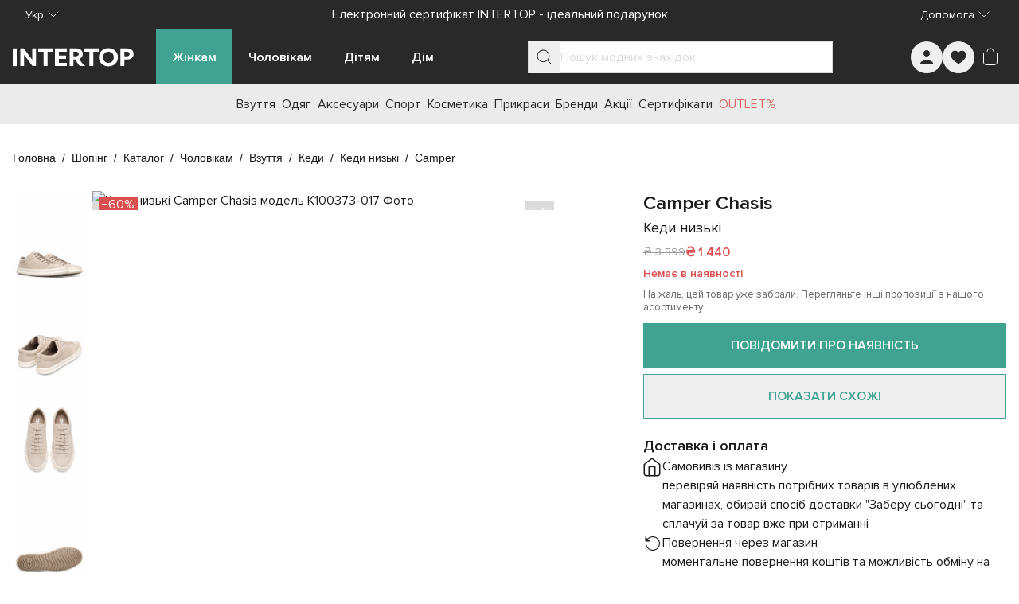

--- FILE ---
content_type: text/html;charset=utf-8
request_url: https://intertop.ua/uk-ua/product/sneakers-camper-4676101
body_size: 88831
content:
<!DOCTYPE html><html  lang="uk"><head><meta charset="utf-8"><meta name="viewport" content="width=device-width, initial-scale=1"><title>Кеди низькі Camper Chasis модель K100373-017 для чоловіків, колір: Бежевий - купити в Києві, Україні в магазині Intertop: ціна, фото, відгуки</title><script src="https://www.google.com/recaptcha/enterprise.js?render=explicit" async defer></script><script>window.config = 'eyJkb21haW4iOiJpbnRlcnRvcC51YSIsImRlZmF1bHRMYW5ndWFnZSI6InVrLXVhIiwibGFuZ3VhZ2VzIjpbInJ1LXVhIiwidWstdWEiXSwicGhvbmVNYXNrIjoiKzM4IiwicGhvbmVSZWdleHAiOiIvXlxcKz8zPzg/[base64]/[base64]/aWQ9dWEubWFkLmludGVydG9wIn19'</script><style id="tw-inline">*,:after,:before{--tw-border-spacing-x:0;--tw-border-spacing-y:0;--tw-translate-x:0;--tw-translate-y:0;--tw-rotate:0;--tw-skew-x:0;--tw-skew-y:0;--tw-scale-x:1;--tw-scale-y:1;--tw-pan-x: ;--tw-pan-y: ;--tw-pinch-zoom: ;--tw-scroll-snap-strictness:proximity;--tw-gradient-from-position: ;--tw-gradient-via-position: ;--tw-gradient-to-position: ;--tw-ordinal: ;--tw-slashed-zero: ;--tw-numeric-figure: ;--tw-numeric-spacing: ;--tw-numeric-fraction: ;--tw-ring-inset: ;--tw-ring-offset-width:0px;--tw-ring-offset-color:#fff;--tw-ring-color:rgba(59,130,246,.5);--tw-ring-offset-shadow:0 0 #0000;--tw-ring-shadow:0 0 #0000;--tw-shadow:0 0 #0000;--tw-shadow-colored:0 0 #0000;--tw-blur: ;--tw-brightness: ;--tw-contrast: ;--tw-grayscale: ;--tw-hue-rotate: ;--tw-invert: ;--tw-saturate: ;--tw-sepia: ;--tw-drop-shadow: ;--tw-backdrop-blur: ;--tw-backdrop-brightness: ;--tw-backdrop-contrast: ;--tw-backdrop-grayscale: ;--tw-backdrop-hue-rotate: ;--tw-backdrop-invert: ;--tw-backdrop-opacity: ;--tw-backdrop-saturate: ;--tw-backdrop-sepia: ;--tw-contain-size: ;--tw-contain-layout: ;--tw-contain-paint: ;--tw-contain-style: }::backdrop{--tw-border-spacing-x:0;--tw-border-spacing-y:0;--tw-translate-x:0;--tw-translate-y:0;--tw-rotate:0;--tw-skew-x:0;--tw-skew-y:0;--tw-scale-x:1;--tw-scale-y:1;--tw-pan-x: ;--tw-pan-y: ;--tw-pinch-zoom: ;--tw-scroll-snap-strictness:proximity;--tw-gradient-from-position: ;--tw-gradient-via-position: ;--tw-gradient-to-position: ;--tw-ordinal: ;--tw-slashed-zero: ;--tw-numeric-figure: ;--tw-numeric-spacing: ;--tw-numeric-fraction: ;--tw-ring-inset: ;--tw-ring-offset-width:0px;--tw-ring-offset-color:#fff;--tw-ring-color:rgba(59,130,246,.5);--tw-ring-offset-shadow:0 0 #0000;--tw-ring-shadow:0 0 #0000;--tw-shadow:0 0 #0000;--tw-shadow-colored:0 0 #0000;--tw-blur: ;--tw-brightness: ;--tw-contrast: ;--tw-grayscale: ;--tw-hue-rotate: ;--tw-invert: ;--tw-saturate: ;--tw-sepia: ;--tw-drop-shadow: ;--tw-backdrop-blur: ;--tw-backdrop-brightness: ;--tw-backdrop-contrast: ;--tw-backdrop-grayscale: ;--tw-backdrop-hue-rotate: ;--tw-backdrop-invert: ;--tw-backdrop-opacity: ;--tw-backdrop-saturate: ;--tw-backdrop-sepia: ;--tw-contain-size: ;--tw-contain-layout: ;--tw-contain-paint: ;--tw-contain-style: }/*! tailwindcss v3.4.19 | MIT License | https://tailwindcss.com*/*,:after,:before{border:0 solid #e5e7eb;box-sizing:border-box}:after,:before{--tw-content:""}:host,html{line-height:1.5;-webkit-text-size-adjust:100%;font-family:ui-sans-serif,system-ui,sans-serif,Apple Color Emoji,Segoe UI Emoji,Segoe UI Symbol,Noto Color Emoji;font-feature-settings:normal;font-variation-settings:normal;-moz-tab-size:4;-o-tab-size:4;tab-size:4;-webkit-tap-highlight-color:transparent}body{line-height:inherit;margin:0}hr{border-top-width:1px;color:inherit;height:0}abbr:where([title]){-webkit-text-decoration:underline dotted;text-decoration:underline dotted}h1,h2,h3,h4,h5,h6{font-size:inherit;font-weight:inherit}a{color:inherit;text-decoration:inherit}b,strong{font-weight:bolder}code,kbd,pre,samp{font-family:ui-monospace,SFMono-Regular,Menlo,Monaco,Consolas,Liberation Mono,Courier New,monospace;font-feature-settings:normal;font-size:1em;font-variation-settings:normal}small{font-size:80%}sub,sup{font-size:75%;line-height:0;position:relative;vertical-align:baseline}sub{bottom:-.25em}sup{top:-.5em}table{border-collapse:collapse;border-color:inherit;text-indent:0}button,input,optgroup,select,textarea{color:inherit;font-family:inherit;font-feature-settings:inherit;font-size:100%;font-variation-settings:inherit;font-weight:inherit;letter-spacing:inherit;line-height:inherit;margin:0;padding:0}button,select{text-transform:none}button,input:where([type=button]),input:where([type=reset]),input:where([type=submit]){-webkit-appearance:button;background-color:transparent;background-image:none}:-moz-focusring{outline:auto}:-moz-ui-invalid{box-shadow:none}progress{vertical-align:baseline}::-webkit-inner-spin-button,::-webkit-outer-spin-button{height:auto}[type=search]{-webkit-appearance:textfield;outline-offset:-2px}::-webkit-search-decoration{-webkit-appearance:none}::-webkit-file-upload-button{-webkit-appearance:button;font:inherit}summary{display:list-item}blockquote,dd,dl,figure,h1,h2,h3,h4,h5,h6,hr,p,pre{margin:0}fieldset{margin:0}fieldset,legend{padding:0}menu,ol,ul{list-style:none;margin:0;padding:0}dialog{padding:0}textarea{resize:vertical}input::-moz-placeholder,textarea::-moz-placeholder{color:#9ca3af;opacity:1}input::placeholder,textarea::placeholder{color:#9ca3af;opacity:1}[role=button],button{cursor:pointer}:disabled{cursor:default}audio,canvas,embed,iframe,img,object,svg,video{display:block;vertical-align:middle}img,video{height:auto;max-width:100%}[hidden]:where(:not([hidden=until-found])){display:none}:root{--colors-primary-50:235 255 242;--colors-primary-100:217 253 228;--colors-primary-200:171 241 192;--colors-primary-300:130 234 158;--colors-primary-400:60 224 120;--colors-primary-500:19 195 96;--colors-primary-600:7 161 79;--colors-primary-700:13 127 63;--colors-primary-800:16 86 46;--colors-primary-900:15 50 30;--colors-secondary-50:247 245 253;--colors-secondary-100:239 236 251;--colors-secondary-200:225 218 246;--colors-secondary-300:216 203 245;--colors-secondary-400:198 177 246;--colors-secondary-500:180 151 249;--colors-secondary-600:151 111 238;--colors-secondary-700:119 79 209;--colors-secondary-800:82 52 153;--colors-secondary-900:48 32 86;--colors-positive-50:235 255 242;--colors-positive-100:217 253 228;--colors-positive-200:171 241 192;--colors-positive-300:130 234 158;--colors-positive-400:60 224 120;--colors-positive-500:19 195 96;--colors-positive-600:7 161 79;--colors-positive-700:13 127 63;--colors-positive-800:16 86 46;--colors-positive-900:15 50 30;--colors-negative-50:255 245 247;--colors-negative-100:255 232 237;--colors-negative-200:254 211 219;--colors-negative-300:253 193 202;--colors-negative-400:255 163 175;--colors-negative-500:255 127 143;--colors-negative-600:240 59 91;--colors-negative-700:208 13 48;--colors-negative-800:141 8 33;--colors-negative-900:76 15 23;--colors-warning-50:254 247 236;--colors-warning-100:255 238 211;--colors-warning-200:254 220 165;--colors-warning-300:254 202 132;--colors-warning-400:255 181 77;--colors-warning-500:237 153 14;--colors-warning-600:191 121 17;--colors-warning-700:157 93 3;--colors-warning-800:109 63 9;--colors-warning-900:62 35 10;--colors-neutral-50:249 251 250;--colors-neutral-100:239 244 241;--colors-neutral-200:217 226 220;--colors-neutral-300:187 198 190;--colors-neutral-400:129 140 133;--colors-neutral-500:100 111 104;--colors-neutral-600:77 86 79;--colors-neutral-700:56 65 59;--colors-neutral-800:37 43 39;--colors-neutral-900:21 26 22;--colors-disabled-50:249 251 250;--colors-disabled-100:239 244 241;--colors-disabled-200:217 226 220;--colors-disabled-300:187 198 190;--colors-disabled-400:129 140 133;--colors-disabled-500:100 111 104;--colors-disabled-600:77 86 79;--colors-disabled-700:56 65 59;--colors-disabled-800:37 43 39;--colors-disabled-900:21 26 22}*{-webkit-font-smoothing:antialiased}@font-face{font-display:swap;font-family:Proxima Nova;font-weight:400;src:url(/fonts/ProximaNova.woff2) format("woff2")}@font-face{font-display:swap;font-family:Proxima Nova;font-weight:600;src:url(/fonts/ProximaNova-Semibold.woff2) format("woff2")}body,html{height:100%;width:100%}body{font-family:Proxima Nova,sans-serif;font-weight:400;line-height:1.5;--tw-text-opacity:1;color:rgb(26 26 26/var(--tw-text-opacity,1))}b,strong{font-weight:600}.sr-only{border-width:0;height:1px;margin:-1px;overflow:hidden;padding:0;position:absolute;white-space:nowrap;width:1px;clip:rect(0,0,0,0)}@supports (-webkit-overflow-scrolling:touch){body,html{overscroll-behavior:auto}}@media (hover:hover) and (pointer:fine){body,html{overscroll-behavior:none}}.container{margin-left:auto;margin-right:auto;padding-left:16px;padding-right:16px;width:100%}@media (min-width:100%){.container{max-width:100%}}@media (min-width:1024px){.container{max-width:1024px}}@media (min-width:1280px){.container{max-width:1280px}}@media (min-width:1536px){.container{max-width:1536px}}.in-typo-heading-1{font-size:24px;line-height:32px}@media (min-width:1024px){.in-typo-heading-1{font-size:32px;line-height:48px}}.in-typo-heading-2{font-size:20px;line-height:28px}@media (min-width:1024px){.in-typo-heading-2{font-size:28px;line-height:34px}}.in-typo-heading-3{font-size:18px;line-height:28px}@media (min-width:1024px){.in-typo-heading-3{font-size:24px;line-height:32px}}.in-typo-heading-4{font-size:20px;line-height:28px}.in-typo-subtitle-18{font-size:18px;line-height:28px}.in-typo-subtitle-16{font-size:16px;line-height:24px}.in-typo-subtitle-14{font-size:14px;line-height:20px}.in-typo-body-18{font-size:18px;line-height:28px}.in-typo-body-16{font-size:16px;line-height:24px}.in-typo-body-14{font-size:14px;line-height:20px}.in-typo-caption-regular,.in-typo-caption-semibold{font-size:13px;line-height:16px}.in-typo-caption-semibold{font-weight:600}.sr-only{height:1px;margin:-1px;overflow:hidden;padding:0;position:absolute;width:1px;clip:rect(0,0,0,0);border-width:0;white-space:nowrap}.pointer-events-none{pointer-events:none}.visible{visibility:visible}.invisible{visibility:hidden}.static{position:static}.fixed{position:fixed}.absolute{position:absolute}.relative{position:relative}.sticky{position:sticky}.inset-0{inset:0}.-bottom-\[3px\]{bottom:-3px}.-left-\[3px\]{left:-3px}.-right-1{right:-.25rem}.bottom-0{bottom:0}.bottom-4{bottom:1rem}.bottom-\[100px\]{bottom:100px}.bottom-\[10px\]{bottom:10px}.bottom-\[11px\]{bottom:11px}.bottom-\[6px\]{bottom:6px}.bottom-\[8px\]{bottom:8px}.left-0{left:0}.left-1\/2{left:50%}.left-2{left:.5rem}.left-4{left:1rem}.left-\[102px\]{left:102px}.left-\[10px\]{left:10px}.left-\[12px\]{left:12px}.right-0{right:0}.right-2{right:.5rem}.right-3{right:.75rem}.right-4{right:1rem}.right-\[10px\]{right:10px}.top-0{top:0}.top-1\/2{top:50%}.top-1\/3{top:33.333333%}.top-2{top:.5rem}.top-4{top:1rem}.top-\[100px\]{top:100px}.top-\[10px\]{top:10px}.top-\[10vh\]{top:10vh}.top-\[12px\]{top:12px}.top-\[20px\]{top:20px}.top-\[50px\]{top:50px}.top-\[72px\]{top:72px}.top-\[80px\]{top:80px}.top-\[calc\(50\%-5px\)\]{top:calc(50% - 5px)}.-z-10{z-index:-10}.z-0{z-index:0}.z-10{z-index:10}.z-20{z-index:20}.z-30{z-index:30}.z-50{z-index:50}.z-\[10\]{z-index:10}.z-\[150\]{z-index:150}.z-\[1\]{z-index:1}.z-\[25\]{z-index:25}.z-\[2\]{z-index:2}.z-\[50\]{z-index:50}.order-1{order:1}.order-2,.order-\[2\]{order:2}.order-\[3\]{order:3}.order-\[4\]{order:4}.order-\[5\]{order:5}.order-first{order:-9999}.order-last{order:9999}.col-span-1{grid-column:span 1/span 1}.col-span-2{grid-column:span 2/span 2}.col-start-1{grid-column-start:1}.col-start-3{grid-column-start:3}.row-span-3{grid-row:span 3/span 3}.row-start-1{grid-row-start:1}.m-0{margin:0}.m-3{margin:.75rem}.m-5{margin:1.25rem}.m-auto{margin:auto}.mx-\[-1px\]{margin-left:-1px;margin-right:-1px}.mx-auto{margin-left:auto;margin-right:auto}.my-0{margin-bottom:0;margin-top:0}.my-10{margin-bottom:2.5rem;margin-top:2.5rem}.my-2{margin-bottom:.5rem;margin-top:.5rem}.my-20{margin-bottom:5rem;margin-top:5rem}.my-3{margin-bottom:.75rem;margin-top:.75rem}.my-4{margin-bottom:1rem;margin-top:1rem}.my-5{margin-bottom:1.25rem;margin-top:1.25rem}.my-6{margin-bottom:1.5rem;margin-top:1.5rem}.my-\[11px\]{margin-bottom:11px;margin-top:11px}.my-\[15px\]{margin-bottom:15px;margin-top:15px}.my-\[16px\]{margin-bottom:16px;margin-top:16px}.my-\[20px\]{margin-bottom:20px;margin-top:20px}.my-\[24px\]{margin-bottom:24px;margin-top:24px}.my-\[25px\]{margin-bottom:25px;margin-top:25px}.my-\[28px\]{margin-bottom:28px;margin-top:28px}.-mb-\[1px\]{margin-bottom:-1px}.-mr-\[1px\]{margin-right:-1px}.-mt-4{margin-top:-1rem}.-mt-\[100px\]{margin-top:-100px}.mb-1{margin-bottom:.25rem}.mb-10{margin-bottom:2.5rem}.mb-11{margin-bottom:2.75rem}.mb-12{margin-bottom:3rem}.mb-15{margin-bottom:60px}.mb-16{margin-bottom:4rem}.mb-2{margin-bottom:.5rem}.mb-2\.5{margin-bottom:.625rem}.mb-24{margin-bottom:6rem}.mb-3{margin-bottom:.75rem}.mb-4{margin-bottom:1rem}.mb-5{margin-bottom:1.25rem}.mb-6{margin-bottom:1.5rem}.mb-7{margin-bottom:1.75rem}.mb-8{margin-bottom:2rem}.mb-\[-1px\]{margin-bottom:-1px}.mb-\[100px\]{margin-bottom:100px}.mb-\[10px\]{margin-bottom:10px}.mb-\[12px\]{margin-bottom:12px}.mb-\[20px\]{margin-bottom:20px}.mb-\[24px\]{margin-bottom:24px}.mb-\[25px\]{margin-bottom:25px}.mb-\[30px\]{margin-bottom:30px}.mb-\[32px\]{margin-bottom:32px}.mb-\[34px\]{margin-bottom:34px}.mb-\[35px\]{margin-bottom:35px}.mb-\[3px\]{margin-bottom:3px}.mb-\[40px\]{margin-bottom:40px}.mb-\[50px\]{margin-bottom:50px}.mb-\[80px\]{margin-bottom:80px}.mb-\[8px\]{margin-bottom:8px}.ml-2{margin-left:.5rem}.ml-3{margin-left:.75rem}.ml-4{margin-left:1rem}.ml-\[28px\]{margin-left:28px}.ml-auto{margin-left:auto}.mr-1{margin-right:.25rem}.mr-2{margin-right:.5rem}.mr-3{margin-right:.75rem}.mr-4{margin-right:1rem}.mr-\[16px\]{margin-right:16px}.mr-\[28px\]{margin-right:28px}.mr-\[8px\]{margin-right:8px}.mr-auto{margin-right:auto}.mt-0{margin-top:0}.mt-0\.5{margin-top:.125rem}.mt-1{margin-top:.25rem}.mt-12{margin-top:3rem}.mt-14{margin-top:3.5rem}.mt-16{margin-top:4rem}.mt-2{margin-top:.5rem}.mt-4{margin-top:1rem}.mt-5{margin-top:1.25rem}.mt-6{margin-top:1.5rem}.mt-8{margin-top:2rem}.mt-\[-1px\]{margin-top:-1px}.mt-\[11px\]{margin-top:11px}.mt-\[12px\]{margin-top:12px}.mt-\[16px\]{margin-top:16px}.mt-\[20px\]{margin-top:20px}.mt-\[25px\]{margin-top:25px}.mt-\[32px\]{margin-top:32px}.mt-\[6px\]{margin-top:6px}.mt-\[8px\]{margin-top:8px}.mt-auto{margin-top:auto}.\!block{display:block!important}.block{display:block}.inline-block{display:inline-block}.inline{display:inline}.flex{display:flex}.inline-flex{display:inline-flex}.table{display:table}.grid{display:grid}.contents{display:contents}.list-item{display:list-item}.hidden{display:none}.aspect-\[1\/1\]{aspect-ratio:1/1}.aspect-\[150\/310\]{aspect-ratio:150/310}.aspect-\[173\/253\]{aspect-ratio:173/253}.aspect-\[326\/392\]{aspect-ratio:326/392}.aspect-\[415\/360\]{aspect-ratio:415/360}.aspect-\[709\/410\]{aspect-ratio:709/410}.aspect-product-gallery-picture,.aspect-product-picture{aspect-ratio:3/4}.aspect-square{aspect-ratio:1/1}.\!h-12{height:3rem!important}.\!h-auto{height:auto!important}.h-1{height:.25rem}.h-10{height:2.5rem}.h-11{height:2.75rem}.h-12{height:3rem}.h-14{height:3.5rem}.h-16{height:4rem}.h-24{height:6rem}.h-3{height:.75rem}.h-32{height:8rem}.h-4{height:1rem}.h-48{height:12rem}.h-5{height:1.25rem}.h-6{height:1.5rem}.h-64{height:16rem}.h-7{height:1.75rem}.h-8{height:2rem}.h-9{height:2.25rem}.h-\[1\.5em\]{height:1.5em}.h-\[100px\]{height:100px}.h-\[100svh\]{height:100svh}.h-\[10px\]{height:10px}.h-\[110px\]{height:110px}.h-\[120px\]{height:120px}.h-\[12px\]{height:12px}.h-\[130px\]{height:130px}.h-\[13px\]{height:13px}.h-\[146px\]{height:146px}.h-\[15px\]{height:15px}.h-\[16px\]{height:16px}.h-\[18px\]{height:18px}.h-\[20px\]{height:20px}.h-\[222px\]{height:222px}.h-\[226px\]{height:226px}.h-\[24px\]{height:24px}.h-\[25px\]{height:25px}.h-\[28px\]{height:28px}.h-\[300px\]{height:300px}.h-\[32px\]{height:32px}.h-\[34px\]{height:34px}.h-\[36px\]{height:36px}.h-\[384px\]{height:384px}.h-\[388px\]{height:388px}.h-\[40px\]{height:40px}.h-\[445px\]{height:445px}.h-\[45px\]{height:45px}.h-\[460px\]{height:460px}.h-\[48px\]{height:48px}.h-\[501px\]{height:501px}.h-\[50px\]{height:50px}.h-\[52px\]{height:52px}.h-\[56px\]{height:56px}.h-\[60px\]{height:60px}.h-\[64px\]{height:64px}.h-\[70px\]{height:70px}.h-\[72px\]{height:72px}.h-\[72vh\]{height:72vh}.h-\[8px\]{height:8px}.h-\[90px\]{height:90px}.h-\[9px\]{height:9px}.h-\[calc\(100svh-theme\(height\.navbar-mobile\)\)\]{height:calc(100svh - 52px)}.h-auto{height:auto}.h-fit{height:-moz-fit-content;height:fit-content}.h-full{height:100%}.h-max{height:-moz-max-content;height:max-content}.h-px{height:1px}.h-screen{height:100vh}.max-h-28{max-height:7rem}.max-h-\[125px\]{max-height:125px}.max-h-\[175px\]{max-height:175px}.max-h-\[200px\]{max-height:200px}.max-h-\[218px\]{max-height:218px}.max-h-\[250px\]{max-height:250px}.max-h-\[395px\]{max-height:395px}.max-h-\[396px\]{max-height:396px}.max-h-\[450px\]{max-height:450px}.max-h-\[495px\]{max-height:495px}.max-h-\[50px\]{max-height:50px}.max-h-\[620px\]{max-height:620px}.max-h-\[calc\(100svh-theme\(height\.navbar-desktop\)\*2\)\]{max-height:calc(100svh - 140px)}.max-h-full{max-height:100%}.max-h-max{max-height:-moz-max-content;max-height:max-content}.min-h-10{min-height:2.5rem}.min-h-\[1000px\]{min-height:1000px}.min-h-\[100px\]{min-height:100px}.min-h-\[12px\]{min-height:12px}.min-h-\[200px\]{min-height:200px}.min-h-\[24px\]{min-height:24px}.min-h-\[250px\]{min-height:250px}.min-h-\[28px\]{min-height:28px}.min-h-\[300px\]{min-height:300px}.min-h-\[320px\]{min-height:320px}.min-h-\[330px\]{min-height:330px}.min-h-\[340px\]{min-height:340px}.min-h-\[350px\]{min-height:350px}.min-h-\[400px\]{min-height:400px}.min-h-\[40px\]{min-height:40px}.min-h-\[480px\]{min-height:480px}.min-h-\[48px\]{min-height:48px}.min-h-\[500px\]{min-height:500px}.min-h-\[50px\]{min-height:50px}.min-h-\[560px\]{min-height:560px}.min-h-\[600px\]{min-height:600px}.min-h-\[60px\]{min-height:60px}.min-h-\[calc\(100svh-theme\(height\.header-mobile-normal\)\)\]{min-height:calc(100svh - 76px)}.min-h-\[calc\(100vh-40px\)\]{min-height:calc(100vh - 40px)}.min-h-full{min-height:100%}.min-h-screen{min-height:100vh}.min-h-svh{min-height:100svh}.\!w-12{width:3rem!important}.\!w-auto{width:auto!important}.\!w-full{width:100%!important}.w-0{width:0}.w-1\/2{width:50%}.w-10{width:2.5rem}.w-12{width:3rem}.w-14{width:3.5rem}.w-16{width:4rem}.w-24{width:6rem}.w-3{width:.75rem}.w-32{width:8rem}.w-36{width:9rem}.w-4{width:1rem}.w-40{width:10rem}.w-44{width:11rem}.w-48{width:12rem}.w-5{width:1.25rem}.w-6{width:1.5rem}.w-8{width:2rem}.w-9{width:2.25rem}.w-\[1\.5em\]{width:1.5em}.w-\[100px\]{width:100px}.w-\[100svw\]{width:100svw}.w-\[10px\]{width:10px}.w-\[11px\]{width:11px}.w-\[120px\]{width:120px}.w-\[12px\]{width:12px}.w-\[130px\]{width:130px}.w-\[152px\]{width:152px}.w-\[166px\]{width:166px}.w-\[16px\]{width:16px}.w-\[18px\]{width:18px}.w-\[200px\]{width:200px}.w-\[20px\]{width:20px}.w-\[240px\]{width:240px}.w-\[24px\]{width:24px}.w-\[275px\]{width:275px}.w-\[288px\]{width:288px}.w-\[28px\]{width:28px}.w-\[300px\]{width:300px}.w-\[308px\]{width:308px}.w-\[320px\]{width:320px}.w-\[328px\]{width:328px}.w-\[350px\]{width:350px}.w-\[36px\]{width:36px}.w-\[375px\]{width:375px}.w-\[380px\]{width:380px}.w-\[400px\]{width:400px}.w-\[40px\]{width:40px}.w-\[413px\]{width:413px}.w-\[42\%\]{width:42%}.w-\[48px\]{width:48px}.w-\[50px\]{width:50px}.w-\[56px\]{width:56px}.w-\[60px\]{width:60px}.w-\[70px\]{width:70px}.w-\[94px\]{width:94px}.w-\[9px\]{width:9px}.w-auto{width:auto}.w-fit{width:-moz-fit-content;width:fit-content}.w-full{width:100%}.w-max{width:-moz-max-content;width:max-content}.w-min{width:-moz-min-content;width:min-content}.min-w-0{min-width:0}.min-w-10{min-width:2.5rem}.min-w-12{min-width:3rem}.min-w-15{min-width:60px}.min-w-4{min-width:1rem}.min-w-5{min-width:1.25rem}.min-w-6{min-width:1.5rem}.min-w-\[100px\]{min-width:100px}.min-w-\[12px\]{min-width:12px}.min-w-\[150px\]{min-width:150px}.min-w-\[165px\]{min-width:165px}.min-w-\[18px\]{min-width:18px}.min-w-\[220px\]{min-width:220px}.min-w-\[250px\]{min-width:250px}.min-w-\[275px\]{min-width:275px}.min-w-\[280px\]{min-width:280px}.min-w-\[28px\]{min-width:28px}.min-w-\[300px\]{min-width:300px}.min-w-\[320px\]{min-width:320px}.min-w-\[32px\]{min-width:32px}.min-w-\[340px\]{min-width:340px}.min-w-\[344px\]{min-width:344px}.min-w-\[360px\]{min-width:360px}.min-w-\[36px\]{min-width:36px}.min-w-\[375px\]{min-width:375px}.min-w-\[40px\]{min-width:40px}.min-w-\[80px\]{min-width:80px}.min-w-\[90px\]{min-width:90px}.min-w-full{min-width:100%}.max-w-16{max-width:4rem}.max-w-2xl{max-width:42rem}.max-w-32{max-width:8rem}.max-w-3xl{max-width:48rem}.max-w-40{max-width:10rem}.max-w-48{max-width:12rem}.max-w-4xl{max-width:56rem}.max-w-60{max-width:15rem}.max-w-6xl{max-width:72rem}.max-w-7xl{max-width:80rem}.max-w-80{max-width:20rem}.max-w-\[100\%\]{max-width:100%}.max-w-\[1125px\]{max-width:1125px}.max-w-\[1200px\]{max-width:1200px}.max-w-\[145px\]{max-width:145px}.max-w-\[155px\]{max-width:155px}.max-w-\[168px\]{max-width:168px}.max-w-\[180px\]{max-width:180px}.max-w-\[197px\]{max-width:197px}.max-w-\[200px\]{max-width:200px}.max-w-\[205px\]{max-width:205px}.max-w-\[20px\]{max-width:20px}.max-w-\[230px\]{max-width:230px}.max-w-\[260px\]{max-width:260px}.max-w-\[28px\]{max-width:28px}.max-w-\[320px\]{max-width:320px}.max-w-\[343px\]{max-width:343px}.max-w-\[345px\]{max-width:345px}.max-w-\[360px\]{max-width:360px}.max-w-\[400px\]{max-width:400px}.max-w-\[60\%\]{max-width:60%}.max-w-\[70px\]{max-width:70px}.max-w-\[710px\]{max-width:710px}.max-w-\[835px\]{max-width:835px}.max-w-\[845px\]{max-width:845px}.max-w-\[970px\]{max-width:970px}.max-w-full{max-width:100%}.max-w-lg{max-width:32rem}.max-w-max{max-width:-moz-max-content;max-width:max-content}.max-w-md{max-width:28rem}.max-w-screen-2xl{max-width:1536px}.flex-1{flex:1 1 0%}.flex-\[0_0_100px\]{flex:0 0 100px}.flex-\[0_1_auto\]{flex:0 1 auto}.flex-\[0_1_max-content\]{flex:0 1 max-content}.flex-\[1_0_155px\]{flex:1 0 155px}.flex-\[1_0_20px\]{flex:1 0 20px}.flex-\[1_0_auto\]{flex:1 0 auto}.flex-\[1_0_max-content\]{flex:1 0 max-content}.flex-shrink{flex-shrink:1}.flex-shrink-0,.shrink-0{flex-shrink:0}.grow{flex-grow:1}.grow-0{flex-grow:0}.basis-0{flex-basis:0px}.basis-1\/2{flex-basis:50%}.basis-1\/3{flex-basis:33.333333%}.basis-1\/4{flex-basis:25%}.basis-\[100\%\]{flex-basis:100%}.border-collapse{border-collapse:collapse}.origin-bottom-right{transform-origin:bottom right}.-translate-x-0\.5{--tw-translate-x:-0.125rem}.-translate-x-0\.5,.-translate-x-1\/2{transform:translate(var(--tw-translate-x),var(--tw-translate-y)) rotate(var(--tw-rotate)) skewX(var(--tw-skew-x)) skewY(var(--tw-skew-y)) scaleX(var(--tw-scale-x)) scaleY(var(--tw-scale-y))}.-translate-x-1\/2{--tw-translate-x:-50%}.-translate-x-\[70px\]{--tw-translate-x:-70px}.-translate-x-\[70px\],.-translate-x-full{transform:translate(var(--tw-translate-x),var(--tw-translate-y)) rotate(var(--tw-rotate)) skewX(var(--tw-skew-x)) skewY(var(--tw-skew-y)) scaleX(var(--tw-scale-x)) scaleY(var(--tw-scale-y))}.-translate-x-full{--tw-translate-x:-100%}.-translate-y-0{--tw-translate-y:-0px}.-translate-y-0,.-translate-y-0\.5{transform:translate(var(--tw-translate-x),var(--tw-translate-y)) rotate(var(--tw-rotate)) skewX(var(--tw-skew-x)) skewY(var(--tw-skew-y)) scaleX(var(--tw-scale-x)) scaleY(var(--tw-scale-y))}.-translate-y-0\.5{--tw-translate-y:-0.125rem}.-translate-y-1{--tw-translate-y:-0.25rem}.-translate-y-1,.-translate-y-1\/2{transform:translate(var(--tw-translate-x),var(--tw-translate-y)) rotate(var(--tw-rotate)) skewX(var(--tw-skew-x)) skewY(var(--tw-skew-y)) scaleX(var(--tw-scale-x)) scaleY(var(--tw-scale-y))}.-translate-y-1\/2{--tw-translate-y:-50%}.-translate-y-\[100px\]{--tw-translate-y:-100px}.-translate-y-\[100px\],.translate-x-0{transform:translate(var(--tw-translate-x),var(--tw-translate-y)) rotate(var(--tw-rotate)) skewX(var(--tw-skew-x)) skewY(var(--tw-skew-y)) scaleX(var(--tw-scale-x)) scaleY(var(--tw-scale-y))}.translate-x-0{--tw-translate-x:0px}.translate-x-0\.5{--tw-translate-x:0.125rem}.translate-x-0\.5,.translate-x-6{transform:translate(var(--tw-translate-x),var(--tw-translate-y)) rotate(var(--tw-rotate)) skewX(var(--tw-skew-x)) skewY(var(--tw-skew-y)) scaleX(var(--tw-scale-x)) scaleY(var(--tw-scale-y))}.translate-x-6{--tw-translate-x:1.5rem}.translate-x-\[-5px\]{--tw-translate-x:-5px}.translate-x-\[-5px\],.translate-x-\[5px\]{transform:translate(var(--tw-translate-x),var(--tw-translate-y)) rotate(var(--tw-rotate)) skewX(var(--tw-skew-x)) skewY(var(--tw-skew-y)) scaleX(var(--tw-scale-x)) scaleY(var(--tw-scale-y))}.translate-x-\[5px\]{--tw-translate-x:5px}.translate-y-0{--tw-translate-y:0px}.translate-y-0,.translate-y-0\.5{transform:translate(var(--tw-translate-x),var(--tw-translate-y)) rotate(var(--tw-rotate)) skewX(var(--tw-skew-x)) skewY(var(--tw-skew-y)) scaleX(var(--tw-scale-x)) scaleY(var(--tw-scale-y))}.translate-y-0\.5{--tw-translate-y:0.125rem}.translate-y-10{--tw-translate-y:2.5rem}.translate-y-10,.translate-y-\[-5px\]{transform:translate(var(--tw-translate-x),var(--tw-translate-y)) rotate(var(--tw-rotate)) skewX(var(--tw-skew-x)) skewY(var(--tw-skew-y)) scaleX(var(--tw-scale-x)) scaleY(var(--tw-scale-y))}.translate-y-\[-5px\]{--tw-translate-y:-5px}.-rotate-90{--tw-rotate:-90deg}.-rotate-90,.rotate-180{transform:translate(var(--tw-translate-x),var(--tw-translate-y)) rotate(var(--tw-rotate)) skewX(var(--tw-skew-x)) skewY(var(--tw-skew-y)) scaleX(var(--tw-scale-x)) scaleY(var(--tw-scale-y))}.rotate-180{--tw-rotate:180deg}.rotate-45{--tw-rotate:45deg}.rotate-45,.rotate-90{transform:translate(var(--tw-translate-x),var(--tw-translate-y)) rotate(var(--tw-rotate)) skewX(var(--tw-skew-x)) skewY(var(--tw-skew-y)) scaleX(var(--tw-scale-x)) scaleY(var(--tw-scale-y))}.rotate-90{--tw-rotate:90deg}.transform{transform:translate(var(--tw-translate-x),var(--tw-translate-y)) rotate(var(--tw-rotate)) skewX(var(--tw-skew-x)) skewY(var(--tw-skew-y)) scaleX(var(--tw-scale-x)) scaleY(var(--tw-scale-y))}.animate-\[scroll-left_30s_linear_infinite\]{animation:scroll-left 30s linear infinite}@keyframes pulse{50%{opacity:.5}}.animate-pulse{animation:pulse 2s cubic-bezier(.4,0,.6,1) infinite}@keyframes spin-reverse{0%{transform:rotate(1turn)}}.animate-spin-reverse{animation:spin-reverse 1s linear infinite}@keyframes spin{to{transform:rotate(1turn)}}.animate-spin-slow{animation:spin 1.5s linear infinite}@keyframes stroke-loader-circular{0%{stroke-dasharray:1,200;stroke-dashoffset:0}50%{stroke-dasharray:140,200;stroke-dashoffset:-35}to{stroke-dasharray:89,200;stroke-dashoffset:-150}}.animate-stroke-loader-circular{animation:stroke-loader-circular 2s ease-in-out infinite}.cursor-grab{cursor:grab}.cursor-not-allowed{cursor:not-allowed}.cursor-pointer{cursor:pointer}.list-inside{list-style-position:inside}.list-outside{list-style-position:outside}.list-disc{list-style-type:disc}.list-none{list-style-type:none}.appearance-none{-webkit-appearance:none;-moz-appearance:none;appearance:none}.columns-2{-moz-columns:2;column-count:2}.columns-3{-moz-columns:3;column-count:3}.grid-flow-row{grid-auto-flow:row}.auto-rows-max{grid-auto-rows:max-content}.grid-cols-1{grid-template-columns:repeat(1,minmax(0,1fr))}.grid-cols-2{grid-template-columns:repeat(2,minmax(0,1fr))}.grid-cols-3{grid-template-columns:repeat(3,minmax(0,1fr))}.grid-cols-5{grid-template-columns:repeat(5,minmax(0,1fr))}.grid-cols-\[1fr_auto\]{grid-template-columns:1fr auto}.grid-cols-\[auto_1fr_auto\]{grid-template-columns:auto 1fr auto}.grid-rows-\[0fr\]{grid-template-rows:0fr}.grid-rows-\[1fr\]{grid-template-rows:1fr}.flex-row{flex-direction:row}.flex-row-reverse{flex-direction:row-reverse}.flex-col{flex-direction:column}.flex-col-reverse{flex-direction:column-reverse}.flex-wrap{flex-wrap:wrap}.flex-nowrap{flex-wrap:nowrap}.place-content-center{place-content:center}.place-items-center{place-items:center}.content-between{align-content:space-between}.items-start{align-items:flex-start}.items-end{align-items:flex-end}.items-center{align-items:center}.items-baseline{align-items:baseline}.items-stretch{align-items:stretch}.justify-start{justify-content:flex-start}.justify-end{justify-content:flex-end}.justify-center{justify-content:center}.justify-between{justify-content:space-between}.justify-items-start{justify-items:start}.gap-0{gap:0}.gap-1{gap:.25rem}.gap-1\.5{gap:.375rem}.gap-10{gap:2.5rem}.gap-12{gap:3rem}.gap-15{gap:60px}.gap-2{gap:.5rem}.gap-2\.5{gap:.625rem}.gap-3{gap:.75rem}.gap-4{gap:1rem}.gap-5{gap:1.25rem}.gap-6{gap:1.5rem}.gap-7{gap:1.75rem}.gap-8{gap:2rem}.gap-\[0\.5rem\]{gap:.5rem}.gap-\[10px\]{gap:10px}.gap-\[12px\]{gap:12px}.gap-\[13px\]{gap:13px}.gap-\[15px\]{gap:15px}.gap-\[16px\]{gap:16px}.gap-\[1px\]{gap:1px}.gap-\[20px\]{gap:20px}.gap-\[22px\]{gap:22px}.gap-\[24px\]{gap:24px}.gap-\[25px\]{gap:25px}.gap-\[30px\]{gap:30px}.gap-\[4px\]{gap:4px}.gap-\[5px\]{gap:5px}.gap-\[80px\]{gap:80px}.gap-\[8px\]{gap:8px}.gap-x-10{-moz-column-gap:2.5rem;column-gap:2.5rem}.gap-x-5{-moz-column-gap:1.25rem;column-gap:1.25rem}.gap-x-6{-moz-column-gap:1.5rem;column-gap:1.5rem}.gap-y-12{row-gap:3rem}.gap-y-2{row-gap:.5rem}.gap-y-8{row-gap:2rem}.space-y-1>:not([hidden])~:not([hidden]){--tw-space-y-reverse:0;margin-bottom:calc(.25rem*var(--tw-space-y-reverse));margin-top:calc(.25rem*(1 - var(--tw-space-y-reverse)))}.space-y-12>:not([hidden])~:not([hidden]){--tw-space-y-reverse:0;margin-bottom:calc(3rem*var(--tw-space-y-reverse));margin-top:calc(3rem*(1 - var(--tw-space-y-reverse)))}.space-y-2>:not([hidden])~:not([hidden]){--tw-space-y-reverse:0;margin-bottom:calc(.5rem*var(--tw-space-y-reverse));margin-top:calc(.5rem*(1 - var(--tw-space-y-reverse)))}.space-y-3>:not([hidden])~:not([hidden]){--tw-space-y-reverse:0;margin-bottom:calc(.75rem*var(--tw-space-y-reverse));margin-top:calc(.75rem*(1 - var(--tw-space-y-reverse)))}.space-y-4>:not([hidden])~:not([hidden]){--tw-space-y-reverse:0;margin-bottom:calc(1rem*var(--tw-space-y-reverse));margin-top:calc(1rem*(1 - var(--tw-space-y-reverse)))}.space-y-6>:not([hidden])~:not([hidden]){--tw-space-y-reverse:0;margin-bottom:calc(1.5rem*var(--tw-space-y-reverse));margin-top:calc(1.5rem*(1 - var(--tw-space-y-reverse)))}.space-y-8>:not([hidden])~:not([hidden]){--tw-space-y-reverse:0;margin-bottom:calc(2rem*var(--tw-space-y-reverse));margin-top:calc(2rem*(1 - var(--tw-space-y-reverse)))}.divide-y>:not([hidden])~:not([hidden]){--tw-divide-y-reverse:0;border-bottom-width:calc(1px*var(--tw-divide-y-reverse));border-top-width:calc(1px*(1 - var(--tw-divide-y-reverse)))}.divide-in-neutral-300>:not([hidden])~:not([hidden]){--tw-divide-opacity:1;border-color:rgb(219 219 219/var(--tw-divide-opacity,1))}.self-center{align-self:center}.overflow-auto{overflow:auto}.overflow-hidden{overflow:hidden}.overflow-visible{overflow:visible}.overflow-x-auto{overflow-x:auto}.overflow-y-auto{overflow-y:auto}.overflow-x-hidden{overflow-x:hidden}.overflow-y-hidden{overflow-y:hidden}.truncate{overflow:hidden;text-overflow:ellipsis;white-space:nowrap}.hyphens-auto{hyphens:auto}.whitespace-break-spaces{white-space:break-spaces}.text-wrap{text-wrap:wrap}.text-nowrap{text-wrap:nowrap}.break-words{overflow-wrap:break-word}.\!rounded{border-radius:.25rem!important}.\!rounded-full{border-radius:9999px!important}.rounded{border-radius:.25rem}.rounded-3xl{border-radius:1.5rem}.rounded-\[25px\]{border-radius:25px}.rounded-full{border-radius:9999px}.rounded-lg{border-radius:.5rem}.rounded-md{border-radius:.375rem}.rounded-sm{border-radius:.125rem}.rounded-xl{border-radius:.75rem}.border{border-width:1px}.border-0{border-width:0}.border-2{border-width:2px}.border-x-\[1px\]{border-left-width:1px;border-right-width:1px}.border-y{border-bottom-width:1px;border-top-width:1px}.\!border-t-0{border-top-width:0!important}.border-b,.border-b-\[1px\]{border-bottom-width:1px}.border-t{border-top-width:1px}.border-solid{border-style:solid}.border-dashed{border-style:dashed}.border-none{border-style:none}.\!border-in-danger{--tw-border-opacity:1!important;border-color:rgb(220 79 79/var(--tw-border-opacity,1))!important}.border-amber-600{--tw-border-opacity:1;border-color:rgb(217 119 6/var(--tw-border-opacity,1))}.border-current{border-color:currentColor}.border-gray-500{--tw-border-opacity:1;border-color:rgb(107 114 128/var(--tw-border-opacity,1))}.border-in-danger{--tw-border-opacity:1;border-color:rgb(220 79 79/var(--tw-border-opacity,1))}.border-in-neutral-200{--tw-border-opacity:1;border-color:rgb(235 235 235/var(--tw-border-opacity,1))}.border-in-neutral-300{--tw-border-opacity:1;border-color:rgb(219 219 219/var(--tw-border-opacity,1))}.border-in-neutral-400{--tw-border-opacity:1;border-color:rgb(153 153 153/var(--tw-border-opacity,1))}.border-in-neutral-500{--tw-border-opacity:1;border-color:rgb(64 64 64/var(--tw-border-opacity,1))}.border-in-neutral-600{--tw-border-opacity:1;border-color:rgb(102 102 102/var(--tw-border-opacity,1))}.border-negative-700{--tw-border-opacity:1;border-color:rgb(var(--colors-negative-700)/var(--tw-border-opacity,1))}.border-neutral-100{--tw-border-opacity:1;border-color:rgb(var(--colors-neutral-100)/var(--tw-border-opacity,1))}.border-neutral-500{--tw-border-opacity:1;border-color:rgb(var(--colors-neutral-500)/var(--tw-border-opacity,1))}.border-red-500{--tw-border-opacity:1;border-color:rgb(239 68 68/var(--tw-border-opacity,1))}.border-transparent{border-color:transparent}.border-white{--tw-border-opacity:1;border-color:rgb(255 255 255/var(--tw-border-opacity,1))}.border-b-current{border-bottom-color:currentColor}.border-b-in-neutral-100{--tw-border-opacity:1;border-bottom-color:rgb(245 245 245/var(--tw-border-opacity,1))}.border-b-in-neutral-200{--tw-border-opacity:1;border-bottom-color:rgb(235 235 235/var(--tw-border-opacity,1))}.border-b-in-neutral-300{--tw-border-opacity:1;border-bottom-color:rgb(219 219 219/var(--tw-border-opacity,1))}.border-b-neutral-900{--tw-border-opacity:1;border-bottom-color:rgb(var(--colors-neutral-900)/var(--tw-border-opacity,1))}.\!bg-in-neutral-100{--tw-bg-opacity:1!important;background-color:rgb(245 245 245/var(--tw-bg-opacity,1))!important}.\!bg-white{--tw-bg-opacity:1!important;background-color:rgb(255 255 255/var(--tw-bg-opacity,1))!important}.bg-\[\#090807\]{--tw-bg-opacity:1;background-color:rgb(9 8 7/var(--tw-bg-opacity,1))}.bg-\[\#0D0908\]{--tw-bg-opacity:1;background-color:rgb(13 9 8/var(--tw-bg-opacity,1))}.bg-\[\#828181\]{--tw-bg-opacity:1;background-color:rgb(130 129 129/var(--tw-bg-opacity,1))}.bg-\[\#838cc6\]{--tw-bg-opacity:1;background-color:rgb(131 140 198/var(--tw-bg-opacity,1))}.bg-\[\#E3F4F6\]{--tw-bg-opacity:1;background-color:rgb(227 244 246/var(--tw-bg-opacity,1))}.bg-\[\#FFEECC\]{--tw-bg-opacity:1;background-color:rgb(255 238 204/var(--tw-bg-opacity,1))}.bg-\[\#fff156\]{--tw-bg-opacity:1;background-color:rgb(255 241 86/var(--tw-bg-opacity,1))}.bg-amber-100{--tw-bg-opacity:1;background-color:rgb(254 243 199/var(--tw-bg-opacity,1))}.bg-amber-50{--tw-bg-opacity:1;background-color:rgb(255 251 235/var(--tw-bg-opacity,1))}.bg-black{--tw-bg-opacity:1;background-color:rgb(0 0 0/var(--tw-bg-opacity,1))}.bg-blue-500{--tw-bg-opacity:1;background-color:rgb(59 130 246/var(--tw-bg-opacity,1))}.bg-gray-500{--tw-bg-opacity:1;background-color:rgb(107 114 128/var(--tw-bg-opacity,1))}.bg-in-danger{--tw-bg-opacity:1;background-color:rgb(220 79 79/var(--tw-bg-opacity,1))}.bg-in-info-bg-light{--tw-bg-opacity:1;background-color:rgb(240 246 255/var(--tw-bg-opacity,1))}.bg-in-neutral-100{--tw-bg-opacity:1;background-color:rgb(245 245 245/var(--tw-bg-opacity,1))}.bg-in-neutral-200{--tw-bg-opacity:1;background-color:rgb(235 235 235/var(--tw-bg-opacity,1))}.bg-in-neutral-300{--tw-bg-opacity:1;background-color:rgb(219 219 219/var(--tw-bg-opacity,1))}.bg-in-neutral-400{--tw-bg-opacity:1;background-color:rgb(153 153 153/var(--tw-bg-opacity,1))}.bg-in-neutral-400\/50{background-color:hsla(0,0%,60%,.5)}.bg-in-neutral-50{--tw-bg-opacity:1;background-color:rgb(255 255 255/var(--tw-bg-opacity,1))}.bg-in-neutral-500{--tw-bg-opacity:1;background-color:rgb(64 64 64/var(--tw-bg-opacity,1))}.bg-in-neutral-700{--tw-bg-opacity:1;background-color:rgb(41 41 41/var(--tw-bg-opacity,1))}.bg-in-neutral-900{--tw-bg-opacity:1;background-color:rgb(0 0 0/var(--tw-bg-opacity,1))}.bg-in-primary-main{--tw-bg-opacity:1;background-color:rgb(64 163 146/var(--tw-bg-opacity,1))}.bg-in-primary-main\/10{background-color:rgba(64,163,146,.1)}.bg-in-rating{--tw-bg-opacity:1;background-color:rgb(245 163 0/var(--tw-bg-opacity,1))}.bg-in-sale-price{--tw-bg-opacity:1;background-color:rgb(220 79 79/var(--tw-bg-opacity,1))}.bg-in-success-bg-dark{--tw-bg-opacity:1;background-color:rgb(195 240 216/var(--tw-bg-opacity,1))}.bg-in-warning-bg{--tw-bg-opacity:1;background-color:rgb(255 249 235/var(--tw-bg-opacity,1))}.bg-negative-900{--tw-bg-opacity:1;background-color:rgb(var(--colors-negative-900)/var(--tw-bg-opacity,1))}.bg-neutral-300{--tw-bg-opacity:1;background-color:rgb(var(--colors-neutral-300)/var(--tw-bg-opacity,1))}.bg-primary-700{--tw-bg-opacity:1;background-color:rgb(var(--colors-primary-700)/var(--tw-bg-opacity,1))}.bg-red-500{--tw-bg-opacity:1;background-color:rgb(239 68 68/var(--tw-bg-opacity,1))}.bg-red-700{--tw-bg-opacity:1;background-color:rgb(185 28 28/var(--tw-bg-opacity,1))}.bg-secondary-700{--tw-bg-opacity:1;background-color:rgb(var(--colors-secondary-700)/var(--tw-bg-opacity,1))}.bg-sky-700{--tw-bg-opacity:1;background-color:rgb(3 105 161/var(--tw-bg-opacity,1))}.bg-transparent{background-color:transparent}.bg-white{--tw-bg-opacity:1;background-color:rgb(255 255 255/var(--tw-bg-opacity,1))}.bg-white\/10{background-color:hsla(0,0%,100%,.1)}.bg-\[url\(\'\/assets\/images\/404-bg\.webp\'\)\]{background-image:url(/assets/images/404-bg.webp)}.bg-\[url\(\'\/assets\/images\/5xx-bg\.webp\'\)\]{background-image:url(/assets/images/5xx-bg.webp)}.bg-\[url\(\'\/assets\/images\/cars-background-for-subscription\.webp\'\)\]{background-image:url(/assets/images/cars-background-for-subscription.webp)}.bg-\[url\(\'\/assets\/images\/nps-bg\.webp\'\)\]{background-image:url(/assets/images/nps-bg.webp)}.bg-gradient-to-b{background-image:linear-gradient(to bottom,var(--tw-gradient-stops))}.bg-gradient-to-br{background-image:linear-gradient(to bottom right,var(--tw-gradient-stops))}.bg-none{background-image:none}.from-black{--tw-gradient-from:#000 var(--tw-gradient-from-position);--tw-gradient-to:transparent var(--tw-gradient-to-position);--tw-gradient-stops:var(--tw-gradient-from),var(--tw-gradient-to)}.from-cyan-50{--tw-gradient-from:#ecfeff var(--tw-gradient-from-position);--tw-gradient-to:rgba(236,254,255,0) var(--tw-gradient-to-position);--tw-gradient-stops:var(--tw-gradient-from),var(--tw-gradient-to)}.from-purple-100{--tw-gradient-from:#f3e8ff var(--tw-gradient-from-position);--tw-gradient-to:rgba(243,232,255,0) var(--tw-gradient-to-position);--tw-gradient-stops:var(--tw-gradient-from),var(--tw-gradient-to)}.from-red-50{--tw-gradient-from:#fef2f2 var(--tw-gradient-from-position);--tw-gradient-to:hsla(0,86%,97%,0) var(--tw-gradient-to-position);--tw-gradient-stops:var(--tw-gradient-from),var(--tw-gradient-to)}.from-transparent{--tw-gradient-from:transparent var(--tw-gradient-from-position);--tw-gradient-to:transparent var(--tw-gradient-to-position);--tw-gradient-stops:var(--tw-gradient-from),var(--tw-gradient-to)}.via-gray-900{--tw-gradient-to:rgba(17,24,39,0) var(--tw-gradient-to-position);--tw-gradient-stops:var(--tw-gradient-from),#111827 var(--tw-gradient-via-position),var(--tw-gradient-to)}.to-red-900{--tw-gradient-to:#7f1d1d var(--tw-gradient-to-position)}.to-white{--tw-gradient-to:#fff var(--tw-gradient-to-position)}.bg-\[length\:100\%\]{background-size:100%}.bg-\[length\:115\%\]{background-size:115%}.bg-\[size\:100\%\]{background-size:100%}.bg-contain{background-size:contain}.bg-cover{background-size:cover}.bg-clip-content{background-clip:content-box}.bg-\[0_-55px\]{background-position:0 -55px}.bg-\[position\:center_10\%\]{background-position:center 10%}.bg-center{background-position:50%}.bg-left{background-position:0}.bg-right{background-position:100%}.bg-no-repeat{background-repeat:no-repeat}.fill-current{fill:currentColor}.fill-in-primary-main{fill:#40a392}.fill-none{fill:none}.fill-transparent{fill:transparent}.fill-white{fill:#fff}.\!stroke-white{stroke:#fff!important}.stroke-current{stroke:currentColor}.stroke-in-neutral-700{stroke:#292929}.stroke-in-neutral-800{stroke:#1a1a1a}.stroke-in-primary-main{stroke:#40a392}.stroke-white{stroke:#fff}.stroke-2{stroke-width:2}.stroke-\[10px\]{stroke-width:10px}.stroke-\[2px\]{stroke-width:2px}.stroke-\[3px\]{stroke-width:3px}.stroke-\[4px\]{stroke-width:4px}.stroke-\[6px\]{stroke-width:6px}.stroke-\[8px\]{stroke-width:8px}.object-contain{-o-object-fit:contain;object-fit:contain}.object-cover{-o-object-fit:cover;object-fit:cover}.object-top{-o-object-position:top;object-position:top}.p-0{padding:0}.p-0\.5{padding:.125rem}.p-1{padding:.25rem}.p-1\.5{padding:.375rem}.p-15{padding:60px}.p-2{padding:.5rem}.p-2\.5{padding:.625rem}.p-3{padding:.75rem}.p-4{padding:1rem}.p-5{padding:1.25rem}.p-6{padding:1.5rem}.p-8{padding:2rem}.p-\[12px\]{padding:12px}.p-\[20px\]{padding:20px}.p-\[20px_30px\]{padding:20px 30px}.p-\[3px\]{padding:3px}.p-\[40px\]{padding:40px}.p-\[55px\]{padding:55px}.p-\[8px_14px\]{padding:8px 14px}.px-0{padding-left:0;padding-right:0}.px-1{padding-left:.25rem;padding-right:.25rem}.px-1\.5{padding-left:.375rem;padding-right:.375rem}.px-2{padding-left:.5rem;padding-right:.5rem}.px-2\.5{padding-left:.625rem;padding-right:.625rem}.px-3{padding-left:.75rem;padding-right:.75rem}.px-3\.5{padding-left:.875rem;padding-right:.875rem}.px-4{padding-left:1rem;padding-right:1rem}.px-5{padding-left:1.25rem;padding-right:1.25rem}.px-6{padding-left:1.5rem;padding-right:1.5rem}.px-7{padding-left:1.75rem;padding-right:1.75rem}.px-\[12px\]{padding-left:12px;padding-right:12px}.px-\[15px\]{padding-left:15px;padding-right:15px}.px-\[16px\]{padding-left:16px;padding-right:16px}.px-\[26px\]{padding-left:26px;padding-right:26px}.px-\[40px\]{padding-left:40px;padding-right:40px}.py-0{padding-bottom:0;padding-top:0}.py-0\.5{padding-bottom:.125rem;padding-top:.125rem}.py-1{padding-bottom:.25rem;padding-top:.25rem}.py-1\.5{padding-bottom:.375rem;padding-top:.375rem}.py-10{padding-bottom:2.5rem;padding-top:2.5rem}.py-12{padding-bottom:3rem;padding-top:3rem}.py-16{padding-bottom:4rem;padding-top:4rem}.py-2{padding-bottom:.5rem;padding-top:.5rem}.py-20{padding-bottom:5rem;padding-top:5rem}.py-3{padding-bottom:.75rem;padding-top:.75rem}.py-4{padding-bottom:1rem;padding-top:1rem}.py-5{padding-bottom:1.25rem;padding-top:1.25rem}.py-6{padding-bottom:1.5rem;padding-top:1.5rem}.py-7{padding-bottom:1.75rem;padding-top:1.75rem}.py-8{padding-bottom:2rem;padding-top:2rem}.py-9{padding-bottom:2.25rem;padding-top:2.25rem}.py-\[20px\]{padding-bottom:20px;padding-top:20px}.py-\[30px\]{padding-bottom:30px;padding-top:30px}.py-\[40px\]{padding-bottom:40px;padding-top:40px}.py-\[44px\]{padding-bottom:44px;padding-top:44px}.py-\[50px\]{padding-bottom:50px;padding-top:50px}.py-\[6px\]{padding-bottom:6px;padding-top:6px}.py-\[80px\]{padding-bottom:80px;padding-top:80px}.pb-0{padding-bottom:0}.pb-10{padding-bottom:2.5rem}.pb-16{padding-bottom:4rem}.pb-2{padding-bottom:.5rem}.pb-3{padding-bottom:.75rem}.pb-4{padding-bottom:1rem}.pb-5{padding-bottom:1.25rem}.pb-6{padding-bottom:1.5rem}.pb-\[10px\]{padding-bottom:10px}.pb-\[30px\]{padding-bottom:30px}.pb-\[40px\]{padding-bottom:40px}.pl-0{padding-left:0}.pl-1{padding-left:.25rem}.pl-1\.5{padding-left:.375rem}.pl-2{padding-left:.5rem}.pl-2\.5{padding-left:.625rem}.pl-3{padding-left:.75rem}.pl-4{padding-left:1rem}.pl-5{padding-left:1.25rem}.pl-\[2px\]{padding-left:2px}.pl-\[3px\]{padding-left:3px}.pr-0{padding-right:0}.pr-0\.5{padding-right:.125rem}.pr-1\.5{padding-right:.375rem}.pr-2{padding-right:.5rem}.pr-3{padding-right:.75rem}.pr-3\.5{padding-right:.875rem}.pr-4{padding-right:1rem}.pr-5{padding-right:1.25rem}.pr-6{padding-right:1.5rem}.pt-0{padding-top:0}.pt-10{padding-top:2.5rem}.pt-16{padding-top:4rem}.pt-2{padding-top:.5rem}.pt-4{padding-top:1rem}.pt-5{padding-top:1.25rem}.pt-6{padding-top:1.5rem}.pt-8{padding-top:2rem}.pt-\[12px\]{padding-top:12px}.pt-\[16px\]{padding-top:16px}.pt-\[30px\]{padding-top:30px}.pt-\[50px\]{padding-top:50px}.pt-\[53vw\]{padding-top:53vw}.pt-\[80px\]{padding-top:80px}.text-left{text-align:left}.text-center{text-align:center}.text-right{text-align:right}.text-end{text-align:end}.align-top{vertical-align:top}.align-middle{vertical-align:middle}.font-mono{font-family:ui-monospace,SFMono-Regular,Menlo,Monaco,Consolas,Liberation Mono,Courier New,monospace}.text-2xl{font-size:1.5rem;line-height:2rem}.text-2xs{font-size:10px;line-height:11px}.text-3xl{font-size:1.875rem;line-height:2.25rem}.text-3xs{font-size:8px;line-height:8px}.text-4xl{font-size:2.25rem;line-height:2.5rem}.text-5xl{font-size:3rem;line-height:1}.text-6xl{font-size:3.75rem;line-height:1}.text-7xl{font-size:4.5rem;line-height:1}.text-8xl{font-size:6rem;line-height:1}.text-9xl{font-size:8rem;line-height:1}.text-\[1\.25rem\]{font-size:1.25rem}.text-\[12px\]{font-size:12px}.text-\[13px\]{font-size:13px}.text-\[14px\]{font-size:14px}.text-\[15px\]{font-size:15px}.text-\[16px\]{font-size:16px}.text-\[18px\]{font-size:18px}.text-\[20px\]{font-size:20px}.text-\[22px\]{font-size:22px}.text-\[24px\]{font-size:24px}.text-\[26px\]{font-size:26px}.text-\[2rem\]{font-size:2rem}.text-\[3\.375rem\]{font-size:3.375rem}.text-\[30px\]{font-size:30px}.text-\[32px\]{font-size:32px}.text-\[35px\]{font-size:35px}.text-\[36px\]{font-size:36px}.text-\[46px\]{font-size:46px}.text-\[8px\]{font-size:8px}.text-base{font-size:1rem;line-height:1.5rem}.text-lg{font-size:1.125rem;line-height:1.75rem}.text-sm{font-size:.875rem;line-height:1.25rem}.text-xl{font-size:1.25rem;line-height:1.75rem}.text-xs{font-size:.75rem;line-height:1rem}.font-\[400\]{font-weight:400}.font-\[600\]{font-weight:600}.font-bold{font-weight:700}.font-medium{font-weight:500}.font-normal{font-weight:400}.font-semibold{font-weight:600}.uppercase{text-transform:uppercase}.capitalize{text-transform:capitalize}.italic{font-style:italic}.leading-4{line-height:1rem}.leading-5{line-height:1.25rem}.leading-6{line-height:1.5rem}.leading-\[1\.5\]{line-height:1.5}.leading-\[16px\]{line-height:16px}.leading-\[20px\]{line-height:20px}.leading-\[22px\]{line-height:22px}.leading-\[24px\]{line-height:24px}.leading-\[25px\]{line-height:25px}.leading-\[28px\]{line-height:28px}.leading-\[32px\]{line-height:32px}.leading-\[34px\]{line-height:34px}.leading-\[36px\]{line-height:36px}.leading-\[40px\]{line-height:40px}.leading-\[48px\]{line-height:48px}.leading-\[56px\]{line-height:56px}.leading-\[8px\]{line-height:8px}.leading-normal{line-height:1.5}.leading-relaxed{line-height:1.625}.leading-tight{line-height:1.25}.\!text-black{--tw-text-opacity:1!important;color:rgb(0 0 0/var(--tw-text-opacity,1))!important}.\!text-in-neutral-700{--tw-text-opacity:1!important;color:rgb(41 41 41/var(--tw-text-opacity,1))!important}.\!text-in-neutral-900{--tw-text-opacity:1!important;color:rgb(0 0 0/var(--tw-text-opacity,1))!important}.\!text-in-primary-main{--tw-text-opacity:1!important;color:rgb(64 163 146/var(--tw-text-opacity,1))!important}.\!text-neutral-500{--tw-text-opacity:1!important;color:rgb(var(--colors-neutral-500)/var(--tw-text-opacity,1))!important}.\!text-white{--tw-text-opacity:1!important;color:rgb(255 255 255/var(--tw-text-opacity,1))!important}.text-\[\#B2292D\]{--tw-text-opacity:1;color:rgb(178 41 45/var(--tw-text-opacity,1))}.text-\[\#FFF156\],.text-\[\#fff156\]{--tw-text-opacity:1;color:rgb(255 241 86/var(--tw-text-opacity,1))}.text-amber-300{--tw-text-opacity:1;color:rgb(252 211 77/var(--tw-text-opacity,1))}.text-amber-600{--tw-text-opacity:1;color:rgb(217 119 6/var(--tw-text-opacity,1))}.text-black{--tw-text-opacity:1;color:rgb(0 0 0/var(--tw-text-opacity,1))}.text-blue-600{--tw-text-opacity:1;color:rgb(37 99 235/var(--tw-text-opacity,1))}.text-current{color:currentColor}.text-disabled-500{color:rgb(var(--colors-disabled-500)/.5)}.text-disabled-900{color:rgb(var(--colors-disabled-900)/.5)}.text-emerald-800{--tw-text-opacity:1;color:rgb(6 95 70/var(--tw-text-opacity,1))}.text-gray-300{--tw-text-opacity:1;color:rgb(209 213 219/var(--tw-text-opacity,1))}.text-gray-500{--tw-text-opacity:1;color:rgb(107 114 128/var(--tw-text-opacity,1))}.text-in-danger{--tw-text-opacity:1;color:rgb(220 79 79/var(--tw-text-opacity,1))}.text-in-danger-main{--tw-text-opacity:1;color:rgb(246 76 76/var(--tw-text-opacity,1))}.text-in-info-border{--tw-text-opacity:1;color:rgb(0 82 204/var(--tw-text-opacity,1))}.text-in-neutral-100{--tw-text-opacity:1;color:rgb(245 245 245/var(--tw-text-opacity,1))}.text-in-neutral-300{--tw-text-opacity:1;color:rgb(219 219 219/var(--tw-text-opacity,1))}.text-in-neutral-400{--tw-text-opacity:1;color:rgb(153 153 153/var(--tw-text-opacity,1))}.text-in-neutral-500{--tw-text-opacity:1;color:rgb(64 64 64/var(--tw-text-opacity,1))}.text-in-neutral-600{--tw-text-opacity:1;color:rgb(102 102 102/var(--tw-text-opacity,1))}.text-in-neutral-700{--tw-text-opacity:1;color:rgb(41 41 41/var(--tw-text-opacity,1))}.text-in-neutral-800{--tw-text-opacity:1;color:rgb(26 26 26/var(--tw-text-opacity,1))}.text-in-neutral-900{--tw-text-opacity:1;color:rgb(0 0 0/var(--tw-text-opacity,1))}.text-in-primary-main{--tw-text-opacity:1;color:rgb(64 163 146/var(--tw-text-opacity,1))}.text-in-primary-pressed{--tw-text-opacity:1;color:rgb(75 141 130/var(--tw-text-opacity,1))}.text-in-rating{--tw-text-opacity:1;color:rgb(245 163 0/var(--tw-text-opacity,1))}.text-in-sale-price{--tw-text-opacity:1;color:rgb(220 79 79/var(--tw-text-opacity,1))}.text-in-velvet-400{--tw-text-opacity:1;color:rgb(82 117 193/var(--tw-text-opacity,1))}.text-neutral-500{--tw-text-opacity:1;color:rgb(var(--colors-neutral-500)/var(--tw-text-opacity,1))}.text-neutral-900{--tw-text-opacity:1;color:rgb(var(--colors-neutral-900)/var(--tw-text-opacity,1))}.text-primary-700{--tw-text-opacity:1;color:rgb(var(--colors-primary-700)/var(--tw-text-opacity,1))}.text-red-600{--tw-text-opacity:1;color:rgb(220 38 38/var(--tw-text-opacity,1))}.text-sky-500{--tw-text-opacity:1;color:rgb(14 165 233/var(--tw-text-opacity,1))}.text-transparent{color:transparent}.text-warning-500{--tw-text-opacity:1;color:rgb(var(--colors-warning-500)/var(--tw-text-opacity,1))}.text-white{--tw-text-opacity:1;color:rgb(255 255 255/var(--tw-text-opacity,1))}.underline{text-decoration-line:underline}.no-underline{text-decoration-line:none}.underline-offset-4{text-underline-offset:4px}.placeholder-in-neutral-300::-moz-placeholder{--tw-placeholder-opacity:1;color:rgb(219 219 219/var(--tw-placeholder-opacity,1))}.placeholder-in-neutral-300::placeholder{--tw-placeholder-opacity:1;color:rgb(219 219 219/var(--tw-placeholder-opacity,1))}.placeholder-white::-moz-placeholder{--tw-placeholder-opacity:1;color:rgb(255 255 255/var(--tw-placeholder-opacity,1))}.placeholder-white::placeholder{--tw-placeholder-opacity:1;color:rgb(255 255 255/var(--tw-placeholder-opacity,1))}.\!opacity-100{opacity:1!important}.opacity-0{opacity:0}.opacity-100{opacity:1}.opacity-30{opacity:.3}.opacity-50{opacity:.5}.shadow{--tw-shadow:0px 1px 3px rgba(0,0,0,.1),0px 1px 2px rgba(0,0,0,.06);--tw-shadow-colored:0px 1px 3px var(--tw-shadow-color),0px 1px 2px var(--tw-shadow-color)}.shadow,.shadow-\[0_0_2rem_rgba\(255\2c 255\2c 255\2c 0\.7\)\]{box-shadow:var(--tw-ring-offset-shadow,0 0 #0000),var(--tw-ring-shadow,0 0 #0000),var(--tw-shadow)}.shadow-\[0_0_2rem_rgba\(255\2c 255\2c 255\2c 0\.7\)\]{--tw-shadow:0 0 2rem hsla(0,0%,100%,.7);--tw-shadow-colored:0 0 2rem var(--tw-shadow-color)}.shadow-lg{--tw-shadow:0 10px 15px -3px rgba(0,0,0,.1),0 4px 6px -4px rgba(0,0,0,.1);--tw-shadow-colored:0 10px 15px -3px var(--tw-shadow-color),0 4px 6px -4px var(--tw-shadow-color)}.shadow-lg,.shadow-md{box-shadow:var(--tw-ring-offset-shadow,0 0 #0000),var(--tw-ring-shadow,0 0 #0000),var(--tw-shadow)}.shadow-md{--tw-shadow:0px 4px 6px -1px rgba(0,0,0,.1),0px 2px 4px -1px rgba(0,0,0,.06);--tw-shadow-colored:0px 4px 6px -1px var(--tw-shadow-color),0px 2px 4px -1px var(--tw-shadow-color)}.shadow-sm{--tw-shadow:0 1px 2px 0 rgba(0,0,0,.05);--tw-shadow-colored:0 1px 2px 0 var(--tw-shadow-color)}.shadow-sm,.shadow-xl{box-shadow:var(--tw-ring-offset-shadow,0 0 #0000),var(--tw-ring-shadow,0 0 #0000),var(--tw-shadow)}.shadow-xl{--tw-shadow:0 20px 25px -5px rgba(0,0,0,.1),0 8px 10px -6px rgba(0,0,0,.1);--tw-shadow-colored:0 20px 25px -5px var(--tw-shadow-color),0 8px 10px -6px var(--tw-shadow-color)}.outline-none{outline:2px solid transparent}.outline-none,.outline-offset,.outline-offset-2{outline-offset:2px}.outline-secondary-600{outline-color:rgb(var(--colors-secondary-600)/1)}.ring-1{--tw-ring-offset-shadow:var(--tw-ring-inset) 0 0 0 var(--tw-ring-offset-width) var(--tw-ring-offset-color);--tw-ring-shadow:var(--tw-ring-inset) 0 0 0 calc(1px + var(--tw-ring-offset-width)) var(--tw-ring-color)}.ring-1,.ring-2{box-shadow:var(--tw-ring-offset-shadow),var(--tw-ring-shadow),var(--tw-shadow,0 0 #0000)}.ring-2{--tw-ring-offset-shadow:var(--tw-ring-inset) 0 0 0 var(--tw-ring-offset-width) var(--tw-ring-offset-color);--tw-ring-shadow:var(--tw-ring-inset) 0 0 0 calc(2px + var(--tw-ring-offset-width)) var(--tw-ring-color)}.ring-4{--tw-ring-offset-shadow:var(--tw-ring-inset) 0 0 0 var(--tw-ring-offset-width) var(--tw-ring-offset-color);--tw-ring-shadow:var(--tw-ring-inset) 0 0 0 calc(4px + var(--tw-ring-offset-width)) var(--tw-ring-color)}.ring-4,.ring-8{box-shadow:var(--tw-ring-offset-shadow),var(--tw-ring-shadow),var(--tw-shadow,0 0 #0000)}.ring-8{--tw-ring-offset-shadow:var(--tw-ring-inset) 0 0 0 var(--tw-ring-offset-width) var(--tw-ring-offset-color);--tw-ring-shadow:var(--tw-ring-inset) 0 0 0 calc(8px + var(--tw-ring-offset-width)) var(--tw-ring-color)}.ring-\[3px\]{--tw-ring-offset-shadow:var(--tw-ring-inset) 0 0 0 var(--tw-ring-offset-width) var(--tw-ring-offset-color);--tw-ring-shadow:var(--tw-ring-inset) 0 0 0 calc(3px + var(--tw-ring-offset-width)) var(--tw-ring-color);box-shadow:var(--tw-ring-offset-shadow),var(--tw-ring-shadow),var(--tw-shadow,0 0 #0000)}.ring-inset{--tw-ring-inset:inset}.\!ring-negative-700{--tw-ring-opacity:1!important;--tw-ring-color:rgb(var(--colors-negative-700)/var(--tw-ring-opacity,1))!important}.\!ring-neutral-500{--tw-ring-opacity:1!important;--tw-ring-color:rgb(var(--colors-neutral-500)/var(--tw-ring-opacity,1))!important}.ring-in-neutral-200{--tw-ring-opacity:1;--tw-ring-color:rgb(235 235 235/var(--tw-ring-opacity,1))}.ring-in-primary-main{--tw-ring-opacity:1;--tw-ring-color:rgb(64 163 146/var(--tw-ring-opacity,1))}.ring-negative-700{--tw-ring-opacity:1;--tw-ring-color:rgb(var(--colors-negative-700)/var(--tw-ring-opacity,1))}.ring-neutral-200{--tw-ring-opacity:1;--tw-ring-color:rgb(var(--colors-neutral-200)/var(--tw-ring-opacity,1))}.ring-neutral-300{--tw-ring-opacity:1;--tw-ring-color:rgb(var(--colors-neutral-300)/var(--tw-ring-opacity,1))}.ring-primary-700{--tw-ring-opacity:1;--tw-ring-color:rgb(var(--colors-primary-700)/var(--tw-ring-opacity,1))}.ring-white{--tw-ring-opacity:1;--tw-ring-color:rgb(255 255 255/var(--tw-ring-opacity,1))}.blur{--tw-blur:blur(8px)}.blur,.drop-shadow{filter:var(--tw-blur) var(--tw-brightness) var(--tw-contrast) var(--tw-grayscale) var(--tw-hue-rotate) var(--tw-invert) var(--tw-saturate) var(--tw-sepia) var(--tw-drop-shadow)}.drop-shadow{--tw-drop-shadow:drop-shadow(0 1px 2px rgba(0,0,0,.1)) drop-shadow(0 1px 1px rgba(0,0,0,.06))}.grayscale{--tw-grayscale:grayscale(100%)}.filter,.grayscale{filter:var(--tw-blur) var(--tw-brightness) var(--tw-contrast) var(--tw-grayscale) var(--tw-hue-rotate) var(--tw-invert) var(--tw-saturate) var(--tw-sepia) var(--tw-drop-shadow)}.backdrop-blur-sm{--tw-backdrop-blur:blur(4px);backdrop-filter:var(--tw-backdrop-blur) var(--tw-backdrop-brightness) var(--tw-backdrop-contrast) var(--tw-backdrop-grayscale) var(--tw-backdrop-hue-rotate) var(--tw-backdrop-invert) var(--tw-backdrop-opacity) var(--tw-backdrop-saturate) var(--tw-backdrop-sepia)}.transition{transition-duration:.15s;transition-property:color,background-color,border-color,text-decoration-color,fill,stroke,opacity,box-shadow,transform,filter,backdrop-filter;transition-timing-function:cubic-bezier(.4,0,.2,1)}.transition-\[grid-template-rows\]{transition-duration:.15s;transition-property:grid-template-rows;transition-timing-function:cubic-bezier(.4,0,.2,1)}.transition-\[stroke-dasharray\]{transition-duration:.15s;transition-property:stroke-dasharray;transition-timing-function:cubic-bezier(.4,0,.2,1)}.transition-all{transition-duration:.15s;transition-property:all;transition-timing-function:cubic-bezier(.4,0,.2,1)}.transition-colors{transition-duration:.15s;transition-property:color,background-color,border-color,text-decoration-color,fill,stroke;transition-timing-function:cubic-bezier(.4,0,.2,1)}.transition-opacity{transition-duration:.15s;transition-property:opacity;transition-timing-function:cubic-bezier(.4,0,.2,1)}.transition-shadow{transition-duration:.15s;transition-property:box-shadow;transition-timing-function:cubic-bezier(.4,0,.2,1)}.transition-transform{transition-duration:.15s;transition-property:transform;transition-timing-function:cubic-bezier(.4,0,.2,1)}.duration-200{transition-duration:.2s}.duration-300{transition-duration:.3s}.duration-500{transition-duration:.5s}.ease-in{transition-timing-function:cubic-bezier(.4,0,1,1)}.ease-in-out{transition-timing-function:cubic-bezier(.4,0,.2,1)}.ease-out{transition-timing-function:cubic-bezier(0,0,.2,1)}.content-none{--tw-content:none;content:var(--tw-content)}.typography-button{line-height:24px}.typography-button,.typography-headline{font-family:Proxima Nova,sans-serif;font-weight:600}.typography-headline{line-height:1.5}.typography-hint-xs{font-size:.75rem;line-height:1rem}.\[aspect-ratio\:288\/384\]{aspect-ratio:288/384}@media (min-width:768px){.md\:in-typo-heading-3{font-size:18px;line-height:28px}@media (min-width:1024px){.md\:in-typo-heading-3{font-size:24px;line-height:32px}}.md\:in-typo-heading-4{font-size:20px;line-height:28px}.md\:in-typo-subtitle-18{font-size:18px;line-height:28px}.md\:in-typo-subtitle-16{font-size:16px;line-height:24px}.md\:in-typo-body-18{font-size:18px;line-height:28px}.md\:in-typo-body-16{font-size:16px;line-height:24px}}.before\:absolute:before{content:var(--tw-content);position:absolute}.before\:bottom-0:before{bottom:0;content:var(--tw-content)}.before\:left-0:before{content:var(--tw-content);left:0}.before\:top-0:before{content:var(--tw-content);top:0}.before\:my-auto:before{content:var(--tw-content);margin-bottom:auto;margin-top:auto}.before\:ml-0\.5:before{content:var(--tw-content);margin-left:.125rem}.before\:h-3\.5:before{content:var(--tw-content);height:.875rem}.before\:w-3\.5:before{content:var(--tw-content);width:.875rem}.before\:rounded-full:before{border-radius:9999px;content:var(--tw-content)}.before\:bg-gray-500:before{content:var(--tw-content);--tw-bg-opacity:1;background-color:rgb(107 114 128/var(--tw-bg-opacity,1))}.before\:bg-negative-900:before{content:var(--tw-content);--tw-bg-opacity:1;background-color:rgb(var(--colors-negative-900)/var(--tw-bg-opacity,1))}.before\:bg-white:before{content:var(--tw-content);--tw-bg-opacity:1;background-color:rgb(255 255 255/var(--tw-bg-opacity,1))}.before\:transition-all:before{content:var(--tw-content);transition-duration:.15s;transition-property:all;transition-timing-function:cubic-bezier(.4,0,.2,1)}.before\:duration-300:before{content:var(--tw-content);transition-duration:.3s}.before\:ease-in-out:before{content:var(--tw-content);transition-timing-function:cubic-bezier(.4,0,.2,1)}.before\:content-\[\'\(\'\]:before{--tw-content:"(";content:var(--tw-content)}.before\:content-none:before{--tw-content:none;content:var(--tw-content)}.after\:absolute:after{content:var(--tw-content);position:absolute}.after\:block:after{content:var(--tw-content);display:block}.after\:h-full:after{content:var(--tw-content);height:100%}.after\:w-2\.5:after{content:var(--tw-content);width:.625rem}@keyframes line{0%{content:var(--tw-content);left:-100%;width:100%}to{content:var(--tw-content);left:100%;width:10%}}.after\:animate-line:after{animation:line 1.5s ease-in infinite;content:var(--tw-content)}.after\:bg-current:after{background-color:currentColor;content:var(--tw-content)}.after\:content-\[\'\)\'\]:after{--tw-content:")";content:var(--tw-content)}.after\:content-none:after{--tw-content:none;content:var(--tw-content)}.last-of-type\:pointer-events-none:last-of-type{pointer-events:none}.checked\:border-in-primary-main:checked{--tw-border-opacity:1;border-color:rgb(64 163 146/var(--tw-border-opacity,1))}.checked\:border-primary-700:checked{--tw-border-opacity:1;border-color:rgb(var(--colors-primary-700)/var(--tw-border-opacity,1))}.checked\:bg-in-primary-main:checked{--tw-bg-opacity:1;background-color:rgb(64 163 146/var(--tw-bg-opacity,1))}.checked\:bg-negative-700:checked{--tw-bg-opacity:1;background-color:rgb(var(--colors-negative-700)/var(--tw-bg-opacity,1))}.checked\:bg-primary-700:checked{--tw-bg-opacity:1;background-color:rgb(var(--colors-primary-700)/var(--tw-bg-opacity,1))}.checked\:bg-checked-checkbox-current:checked{background-image:linear-gradient(-45deg,transparent 65%,currentcolor 65.99%),linear-gradient(45deg,transparent 75%,currentcolor 75.99%),linear-gradient(-45deg,currentcolor 40%,transparent 40.99%),linear-gradient(45deg,currentcolor 30%,#fff 30.99%,#fff 40%,transparent 40.99%),linear-gradient(-45deg,#fff 50%,currentcolor 50.99%)}.checked\:bg-none:checked{background-image:none}.checked\:text-in-primary-main:checked{--tw-text-opacity:1;color:rgb(64 163 146/var(--tw-text-opacity,1))}.checked\:text-primary-700:checked{--tw-text-opacity:1;color:rgb(var(--colors-primary-700)/var(--tw-text-opacity,1))}.checked\:before\:left-1\/2:checked:before{content:var(--tw-content);left:50%}.checked\:before\:ml-0:checked:before{content:var(--tw-content);margin-left:0}.checked\:before\:mr-0\.5:checked:before{content:var(--tw-content);margin-right:.125rem}.checked\:before\:bg-white:checked:before{content:var(--tw-content);--tw-bg-opacity:1;background-color:rgb(255 255 255/var(--tw-bg-opacity,1))}.after\:checked\:h-\[7px\]:checked:after{content:var(--tw-content);height:7px}.after\:checked\:w-\[7px\]:checked:after{content:var(--tw-content);width:7px}.after\:checked\:rounded-full:checked:after{border-radius:9999px;content:var(--tw-content)}.after\:checked\:bg-white:checked:after{content:var(--tw-content);--tw-bg-opacity:1;background-color:rgb(255 255 255/var(--tw-bg-opacity,1))}.indeterminate\:bg-indeterminate-checkbox-current:indeterminate{background-image:linear-gradient(90deg,transparent 80%,currentcolor 0),linear-gradient(-90deg,transparent 80%,currentcolor 0),linear-gradient(0deg,currentcolor 43%,#fff 0,#fff 57%,currentcolor 0)}.indeterminate\:bg-none:indeterminate{background-image:none}.indeterminate\:text-in-primary-main:indeterminate{--tw-text-opacity:1;color:rgb(64 163 146/var(--tw-text-opacity,1))}.indeterminate\:text-primary-700:indeterminate{--tw-text-opacity:1;color:rgb(var(--colors-primary-700)/var(--tw-text-opacity,1))}.read-only\:bg-transparent:-moz-read-only{background-color:transparent}.read-only\:bg-transparent:read-only{background-color:transparent}.focus-within\:\!border-in-danger:focus-within{--tw-border-opacity:1!important;border-color:rgb(220 79 79/var(--tw-border-opacity,1))!important}.focus-within\:border-in-neutral-400:focus-within{--tw-border-opacity:1;border-color:rgb(153 153 153/var(--tw-border-opacity,1))}.focus-within\:caret-in-neutral-900:focus-within{caret-color:#000}.focus-within\:caret-primary-700:focus-within{caret-color:rgb(var(--colors-primary-700)/1)}.focus-within\:outline:focus-within{outline-style:solid;outline-width:2px}.focus-within\:outline-offset:focus-within{outline-offset:2px}.focus-within\:outline:focus-within{outline-color:rgb(var(--colors-secondary-600)/1)}.focus-within\:ring-2:focus-within{--tw-ring-offset-shadow:var(--tw-ring-inset) 0 0 0 var(--tw-ring-offset-width) var(--tw-ring-offset-color);--tw-ring-shadow:var(--tw-ring-inset) 0 0 0 calc(2px + var(--tw-ring-offset-width)) var(--tw-ring-color);box-shadow:var(--tw-ring-offset-shadow),var(--tw-ring-shadow),var(--tw-shadow,0 0 #0000)}.focus-within\:ring-primary-700:focus-within{--tw-ring-opacity:1;--tw-ring-color:rgb(var(--colors-primary-700)/var(--tw-ring-opacity,1))}@media (hover:hover) and (pointer:fine){.hover\:scale-105:hover{--tw-scale-x:1.05;--tw-scale-y:1.05;transform:translate(var(--tw-translate-x),var(--tw-translate-y)) rotate(var(--tw-rotate)) skewX(var(--tw-skew-x)) skewY(var(--tw-skew-y)) scaleX(var(--tw-scale-x)) scaleY(var(--tw-scale-y))}.hover\:border-in-neutral-300:hover{--tw-border-opacity:1;border-color:rgb(219 219 219/var(--tw-border-opacity,1))}.hover\:border-in-primary-main:hover{--tw-border-opacity:1;border-color:rgb(64 163 146/var(--tw-border-opacity,1))}.hover\:border-negative-800:hover{--tw-border-opacity:1;border-color:rgb(var(--colors-negative-800)/var(--tw-border-opacity,1))}.hover\:border-primary-700:hover{--tw-border-opacity:1;border-color:rgb(var(--colors-primary-700)/var(--tw-border-opacity,1))}.hover\:border-primary-800:hover{--tw-border-opacity:1;border-color:rgb(var(--colors-primary-800)/var(--tw-border-opacity,1))}.hover\:\!bg-white:hover{--tw-bg-opacity:1!important;background-color:rgb(255 255 255/var(--tw-bg-opacity,1))!important}.hover\:bg-in-neutral-800:hover{--tw-bg-opacity:1;background-color:rgb(26 26 26/var(--tw-bg-opacity,1))}.hover\:bg-in-primary-bg:hover{--tw-bg-opacity:1;background-color:rgb(240 245 245/var(--tw-bg-opacity,1))}.hover\:bg-in-primary-hover:hover{--tw-bg-opacity:1;background-color:rgb(107 191 176/var(--tw-bg-opacity,1))}.hover\:bg-in-primary-main:hover{--tw-bg-opacity:1;background-color:rgb(64 163 146/var(--tw-bg-opacity,1))}.hover\:bg-neutral-100:hover{--tw-bg-opacity:1;background-color:rgb(var(--colors-neutral-100)/var(--tw-bg-opacity,1))}.hover\:bg-primary-100:hover{--tw-bg-opacity:1;background-color:rgb(var(--colors-primary-100)/var(--tw-bg-opacity,1))}.hover\:bg-primary-800:hover{--tw-bg-opacity:1;background-color:rgb(var(--colors-primary-800)/var(--tw-bg-opacity,1))}.hover\:bg-red-800:hover{--tw-bg-opacity:1;background-color:rgb(153 27 27/var(--tw-bg-opacity,1))}.hover\:bg-white:hover{--tw-bg-opacity:1;background-color:rgb(255 255 255/var(--tw-bg-opacity,1))}.hover\:text-\[\#fff156\]:hover{--tw-text-opacity:1;color:rgb(255 241 86/var(--tw-text-opacity,1))}.hover\:text-gray-300:hover{--tw-text-opacity:1;color:rgb(209 213 219/var(--tw-text-opacity,1))}.hover\:text-in-neutral-800:hover{--tw-text-opacity:1;color:rgb(26 26 26/var(--tw-text-opacity,1))}.hover\:text-in-primary-bg:hover{--tw-text-opacity:1;color:rgb(240 245 245/var(--tw-text-opacity,1))}.hover\:text-in-primary-hover:hover{--tw-text-opacity:1;color:rgb(107 191 176/var(--tw-text-opacity,1))}.hover\:text-in-primary-main:hover{--tw-text-opacity:1;color:rgb(64 163 146/var(--tw-text-opacity,1))}.hover\:text-in-primary-pressed:hover{--tw-text-opacity:1;color:rgb(75 141 130/var(--tw-text-opacity,1))}.hover\:text-primary-800:hover{--tw-text-opacity:1;color:rgb(var(--colors-primary-800)/var(--tw-text-opacity,1))}.hover\:text-white:hover{--tw-text-opacity:1;color:rgb(255 255 255/var(--tw-text-opacity,1))}.hover\:underline:hover{text-decoration-line:underline}.hover\:opacity-100:hover{opacity:1}.hover\:opacity-70:hover{opacity:.7}.hover\:shadow-md:hover{--tw-shadow:0px 4px 6px -1px rgba(0,0,0,.1),0px 2px 4px -1px rgba(0,0,0,.06);--tw-shadow-colored:0px 4px 6px -1px var(--tw-shadow-color),0px 2px 4px -1px var(--tw-shadow-color)}.hover\:shadow-md:hover,.hover\:shadow-xl:hover{box-shadow:var(--tw-ring-offset-shadow,0 0 #0000),var(--tw-ring-shadow,0 0 #0000),var(--tw-shadow)}.hover\:shadow-xl:hover{--tw-shadow:0 20px 25px -5px rgba(0,0,0,.1),0 8px 10px -6px rgba(0,0,0,.1);--tw-shadow-colored:0 20px 25px -5px var(--tw-shadow-color),0 8px 10px -6px var(--tw-shadow-color)}.hover\:ring-in-neutral-200:hover{--tw-ring-opacity:1;--tw-ring-color:rgb(235 235 235/var(--tw-ring-opacity,1))}.hover\:ring-in-primary-hover:hover{--tw-ring-opacity:1;--tw-ring-color:rgb(107 191 176/var(--tw-ring-opacity,1))}.hover\:ring-primary-700:hover{--tw-ring-opacity:1;--tw-ring-color:rgb(var(--colors-primary-700)/var(--tw-ring-opacity,1))}.hover\:ring-primary-800:hover{--tw-ring-opacity:1;--tw-ring-color:rgb(var(--colors-primary-800)/var(--tw-ring-opacity,1))}.hover\:before\:bg-primary-800:hover:before{content:var(--tw-content);--tw-bg-opacity:1;background-color:rgb(var(--colors-primary-800)/var(--tw-bg-opacity,1))}.hover\:checked\:border-in-primary-pressed:checked:hover{--tw-border-opacity:1;border-color:rgb(75 141 130/var(--tw-border-opacity,1))}.hover\:checked\:border-primary-800:checked:hover{--tw-border-opacity:1;border-color:rgb(var(--colors-primary-800)/var(--tw-border-opacity,1))}.hover\:checked\:bg-in-primary-pressed:checked:hover{--tw-bg-opacity:1;background-color:rgb(75 141 130/var(--tw-bg-opacity,1))}.hover\:checked\:bg-negative-800:checked:hover{--tw-bg-opacity:1;background-color:rgb(var(--colors-negative-800)/var(--tw-bg-opacity,1))}.hover\:checked\:bg-primary-800:checked:hover{--tw-bg-opacity:1;background-color:rgb(var(--colors-primary-800)/var(--tw-bg-opacity,1))}.hover\:before\:checked\:bg-white:checked:hover:before{content:var(--tw-content);--tw-bg-opacity:1;background-color:rgb(255 255 255/var(--tw-bg-opacity,1))}.hover\:indeterminate\:text-in-primary-hover:indeterminate:hover{--tw-text-opacity:1;color:rgb(107 191 176/var(--tw-text-opacity,1))}.hover\:indeterminate\:text-primary-800:indeterminate:hover{--tw-text-opacity:1;color:rgb(var(--colors-primary-800)/var(--tw-text-opacity,1))}}.focus\:bg-gray-500:focus{--tw-bg-opacity:1;background-color:rgb(107 114 128/var(--tw-bg-opacity,1))}.focus\:caret-primary-700:focus{caret-color:rgb(var(--colors-primary-700)/1)}.focus\:outline:focus{outline-style:solid;outline-width:2px}.focus\:outline-offset:focus{outline-offset:2px}.focus\:outline:focus{outline-color:rgb(var(--colors-secondary-600)/1)}.focus\:ring-2:focus{--tw-ring-offset-shadow:var(--tw-ring-inset) 0 0 0 var(--tw-ring-offset-width) var(--tw-ring-offset-color);--tw-ring-shadow:var(--tw-ring-inset) 0 0 0 calc(2px + var(--tw-ring-offset-width)) var(--tw-ring-color);box-shadow:var(--tw-ring-offset-shadow),var(--tw-ring-shadow),var(--tw-shadow,0 0 #0000)}.focus\:ring-primary-700:focus{--tw-ring-opacity:1;--tw-ring-color:rgb(var(--colors-primary-700)/var(--tw-ring-opacity,1))}.focus-visible\:relative:focus-visible{position:relative}.focus-visible\:z-10:focus-visible{z-index:10}.focus-visible\:rounded-sm:focus-visible{border-radius:.125rem}.focus-visible\:outline:focus-visible{outline-style:solid;outline-width:2px}.focus-visible\:outline-offset:focus-visible{outline-offset:2px}.focus-visible\:outline:focus-visible{outline-color:rgb(var(--colors-secondary-600)/1)}.active\:border-in-danger:active{--tw-border-opacity:1;border-color:rgb(220 79 79/var(--tw-border-opacity,1))}.active\:border-in-neutral-400:active{--tw-border-opacity:1;border-color:rgb(153 153 153/var(--tw-border-opacity,1))}.active\:border-in-primary-pressed:active{--tw-border-opacity:1;border-color:rgb(75 141 130/var(--tw-border-opacity,1))}.active\:border-negative-900:active{--tw-border-opacity:1;border-color:rgb(var(--colors-negative-900)/var(--tw-border-opacity,1))}.active\:border-primary-800:active{--tw-border-opacity:1;border-color:rgb(var(--colors-primary-800)/var(--tw-border-opacity,1))}.active\:border-primary-900:active{--tw-border-opacity:1;border-color:rgb(var(--colors-primary-900)/var(--tw-border-opacity,1))}.active\:bg-in-primary-pressed:active{--tw-bg-opacity:1;background-color:rgb(75 141 130/var(--tw-bg-opacity,1))}.active\:bg-inherit:active{background-color:inherit}.active\:bg-neutral-200:active{--tw-bg-opacity:1;background-color:rgb(var(--colors-neutral-200)/var(--tw-bg-opacity,1))}.active\:bg-primary-200:active{--tw-bg-opacity:1;background-color:rgb(var(--colors-primary-200)/var(--tw-bg-opacity,1))}.active\:bg-primary-900:active{--tw-bg-opacity:1;background-color:rgb(var(--colors-primary-900)/var(--tw-bg-opacity,1))}.active\:bg-red-800:active{--tw-bg-opacity:1;background-color:rgb(153 27 27/var(--tw-bg-opacity,1))}.active\:\!text-white:active{--tw-text-opacity:1!important;color:rgb(255 255 255/var(--tw-text-opacity,1))!important}.active\:text-in-neutral-800:active{--tw-text-opacity:1;color:rgb(26 26 26/var(--tw-text-opacity,1))}.active\:text-in-primary-main:active{--tw-text-opacity:1;color:rgb(64 163 146/var(--tw-text-opacity,1))}.active\:text-in-primary-pressed:active{--tw-text-opacity:1;color:rgb(75 141 130/var(--tw-text-opacity,1))}.active\:text-primary-900:active{--tw-text-opacity:1;color:rgb(var(--colors-primary-900)/var(--tw-text-opacity,1))}.active\:text-white:active{--tw-text-opacity:1;color:rgb(255 255 255/var(--tw-text-opacity,1))}.active\:caret-primary-700:active{caret-color:rgb(var(--colors-primary-700)/1)}.active\:shadow:active{--tw-shadow:0px 1px 3px rgba(0,0,0,.1),0px 1px 2px rgba(0,0,0,.06);--tw-shadow-colored:0px 1px 3px var(--tw-shadow-color),0px 1px 2px var(--tw-shadow-color);box-shadow:var(--tw-ring-offset-shadow,0 0 #0000),var(--tw-ring-shadow,0 0 #0000),var(--tw-shadow)}.active\:ring-2:active{--tw-ring-offset-shadow:var(--tw-ring-inset) 0 0 0 var(--tw-ring-offset-width) var(--tw-ring-offset-color);--tw-ring-shadow:var(--tw-ring-inset) 0 0 0 calc(2px + var(--tw-ring-offset-width)) var(--tw-ring-color);box-shadow:var(--tw-ring-offset-shadow),var(--tw-ring-shadow),var(--tw-shadow,0 0 #0000)}.active\:ring-in-neutral-200:active{--tw-ring-opacity:1;--tw-ring-color:rgb(235 235 235/var(--tw-ring-opacity,1))}.active\:ring-in-primary-pressed:active{--tw-ring-opacity:1;--tw-ring-color:rgb(75 141 130/var(--tw-ring-opacity,1))}.active\:ring-primary-700:active{--tw-ring-opacity:1;--tw-ring-color:rgb(var(--colors-primary-700)/var(--tw-ring-opacity,1))}.active\:ring-primary-900:active{--tw-ring-opacity:1;--tw-ring-color:rgb(var(--colors-primary-900)/var(--tw-ring-opacity,1))}.active\:before\:bg-primary-800:active:before{content:var(--tw-content);--tw-bg-opacity:1;background-color:rgb(var(--colors-primary-800)/var(--tw-bg-opacity,1))}.active\:checked\:border-primary-900:checked:active{--tw-border-opacity:1;border-color:rgb(var(--colors-primary-900)/var(--tw-border-opacity,1))}.active\:checked\:bg-negative-900:checked:active{--tw-bg-opacity:1;background-color:rgb(var(--colors-negative-900)/var(--tw-bg-opacity,1))}.active\:checked\:bg-primary-900:checked:active{--tw-bg-opacity:1;background-color:rgb(var(--colors-primary-900)/var(--tw-bg-opacity,1))}.enabled\:checked\:text-in-primary-main:checked:enabled{--tw-text-opacity:1;color:rgb(64 163 146/var(--tw-text-opacity,1))}.enabled\:checked\:text-primary-700:checked:enabled{--tw-text-opacity:1;color:rgb(var(--colors-primary-700)/var(--tw-text-opacity,1))}.enabled\:indeterminate\:text-in-primary-main:indeterminate:enabled{--tw-text-opacity:1;color:rgb(64 163 146/var(--tw-text-opacity,1))}.enabled\:indeterminate\:text-primary-700:indeterminate:enabled{--tw-text-opacity:1;color:rgb(var(--colors-primary-700)/var(--tw-text-opacity,1))}@media (hover:hover) and (pointer:fine){.enabled\:hover\:\!border-in-danger:hover:enabled{--tw-border-opacity:1!important;border-color:rgb(220 79 79/var(--tw-border-opacity,1))!important}.enabled\:hover\:border-in-primary-main:hover:enabled{--tw-border-opacity:1;border-color:rgb(64 163 146/var(--tw-border-opacity,1))}.enabled\:hover\:border-negative-800:hover:enabled{--tw-border-opacity:1;border-color:rgb(var(--colors-negative-800)/var(--tw-border-opacity,1))}.enabled\:hover\:border-primary-800:hover:enabled{--tw-border-opacity:1;border-color:rgb(var(--colors-primary-800)/var(--tw-border-opacity,1))}.enabled\:hover\:text-in-primary-main:hover:enabled{--tw-text-opacity:1;color:rgb(64 163 146/var(--tw-text-opacity,1))}.enabled\:hover\:checked\:text-primary-800:checked:hover:enabled{--tw-text-opacity:1;color:rgb(var(--colors-primary-800)/var(--tw-text-opacity,1))}.enabled\:hover\:indeterminate\:text-in-primary-hover:indeterminate:hover:enabled{--tw-text-opacity:1;color:rgb(107 191 176/var(--tw-text-opacity,1))}.enabled\:hover\:indeterminate\:text-primary-800:indeterminate:hover:enabled{--tw-text-opacity:1;color:rgb(var(--colors-primary-800)/var(--tw-text-opacity,1))}}.enabled\:focus-visible\:outline:focus-visible:enabled{outline-style:solid;outline-width:2px}.enabled\:focus-visible\:outline-offset:focus-visible:enabled{outline-offset:2px}.enabled\:focus-visible\:outline:focus-visible:enabled{outline-color:rgb(var(--colors-secondary-600)/1)}.enabled\:active\:border-negative-900:active:enabled{--tw-border-opacity:1;border-color:rgb(var(--colors-negative-900)/var(--tw-border-opacity,1))}.enabled\:active\:border-primary-900:active:enabled{--tw-border-opacity:1;border-color:rgb(var(--colors-primary-900)/var(--tw-border-opacity,1))}.enabled\:active\:bg-in-danger:active:enabled{--tw-bg-opacity:1;background-color:rgb(220 79 79/var(--tw-bg-opacity,1))}.enabled\:active\:checked\:text-in-primary-main:checked:active:enabled{--tw-text-opacity:1;color:rgb(64 163 146/var(--tw-text-opacity,1))}.enabled\:active\:checked\:text-primary-900:checked:active:enabled{--tw-text-opacity:1;color:rgb(var(--colors-primary-900)/var(--tw-text-opacity,1))}.disabled\:hidden:disabled{display:none}.disabled\:cursor-not-allowed:disabled{cursor:not-allowed}.disabled\:border-disabled-500:disabled{border-color:rgb(var(--colors-disabled-500)/.5)}.disabled\:border-gray-500\/50:disabled{border-color:hsla(220,9%,46%,.5)}.disabled\:border-in-neutral-400:disabled{--tw-border-opacity:1;border-color:rgb(153 153 153/var(--tw-border-opacity,1))}.disabled\:bg-disabled-100:disabled{background-color:rgb(var(--colors-disabled-100)/.5)}.disabled\:bg-disabled-300:disabled{background-color:rgb(var(--colors-disabled-300)/.5)}.disabled\:bg-in-primary-main:disabled{--tw-bg-opacity:1;background-color:rgb(64 163 146/var(--tw-bg-opacity,1))}.disabled\:bg-inherit:disabled{background-color:inherit}.disabled\:bg-transparent:disabled{background-color:transparent}.disabled\:bg-white\/50:disabled{background-color:hsla(0,0%,100%,.5)}.disabled\:\!text-disabled-500:disabled{color:rgb(var(--colors-disabled-500)/.5)!important}.disabled\:text-disabled-500:disabled{color:rgb(var(--colors-disabled-500)/.5)}.disabled\:text-disabled-900:disabled{color:rgb(var(--colors-disabled-900)/.5)}.disabled\:text-gray-300:disabled{--tw-text-opacity:1;color:rgb(209 213 219/var(--tw-text-opacity,1))}.disabled\:text-in-primary-main:disabled{--tw-text-opacity:1;color:rgb(64 163 146/var(--tw-text-opacity,1))}.disabled\:text-white:disabled{--tw-text-opacity:1;color:rgb(255 255 255/var(--tw-text-opacity,1))}.disabled\:opacity-50:disabled{opacity:.5}.disabled\:shadow-none:disabled{--tw-shadow:0 0 #0000;--tw-shadow-colored:0 0 #0000;box-shadow:var(--tw-ring-offset-shadow,0 0 #0000),var(--tw-ring-shadow,0 0 #0000),var(--tw-shadow)}.disabled\:ring-0:disabled{--tw-ring-offset-shadow:var(--tw-ring-inset) 0 0 0 var(--tw-ring-offset-width) var(--tw-ring-offset-color);--tw-ring-shadow:var(--tw-ring-inset) 0 0 0 calc(var(--tw-ring-offset-width)) var(--tw-ring-color)}.disabled\:ring-0:disabled,.disabled\:ring-1:disabled{box-shadow:var(--tw-ring-offset-shadow),var(--tw-ring-shadow),var(--tw-shadow,0 0 #0000)}.disabled\:ring-1:disabled{--tw-ring-offset-shadow:var(--tw-ring-inset) 0 0 0 var(--tw-ring-offset-width) var(--tw-ring-offset-color);--tw-ring-shadow:var(--tw-ring-inset) 0 0 0 calc(1px + var(--tw-ring-offset-width)) var(--tw-ring-color)}.disabled\:\!ring-disabled-300:disabled{--tw-ring-color:rgb(var(--colors-disabled-300)/0.5)!important}.disabled\:ring-disabled-200:disabled{--tw-ring-color:rgb(var(--colors-disabled-200)/0.5)}.disabled\:ring-disabled-300:disabled{--tw-ring-color:rgb(var(--colors-disabled-300)/0.5)}.disabled\:before\:bg-gray-500\/50:disabled:before{background-color:hsla(220,9%,46%,.5);content:var(--tw-content)}.checked\:disabled\:border-0:disabled:checked{border-width:0}.disabled\:checked\:border-disabled-500:checked:disabled{border-color:rgb(var(--colors-disabled-500)/.5)}.disabled\:checked\:border-in-primary-main:checked:disabled{--tw-border-opacity:1;border-color:rgb(64 163 146/var(--tw-border-opacity,1))}.checked\:disabled\:bg-gray-500\/50:disabled:checked{background-color:hsla(220,9%,46%,.5)}.disabled\:checked\:bg-disabled-500:checked:disabled{background-color:rgb(var(--colors-disabled-500)/.5)}.checked\:disabled\:before\:bg-white:disabled:checked:before{content:var(--tw-content);--tw-bg-opacity:1;background-color:rgb(255 255 255/var(--tw-bg-opacity,1))}@media (hover:hover) and (pointer:fine){.group:hover .group-hover\:scale-\[1\.1\]{--tw-scale-x:1.1;--tw-scale-y:1.1;transform:translate(var(--tw-translate-x),var(--tw-translate-y)) rotate(var(--tw-rotate)) skewX(var(--tw-skew-x)) skewY(var(--tw-skew-y)) scaleX(var(--tw-scale-x)) scaleY(var(--tw-scale-y))}.group:hover .group-hover\:bg-in-neutral-900{--tw-bg-opacity:1;background-color:rgb(0 0 0/var(--tw-bg-opacity,1))}.group:hover .group-hover\:opacity-20{opacity:.2}}.peer:focus-visible~.peer-focus-visible\:outline{outline-color:rgb(var(--colors-secondary-600)/1);outline-style:solid;outline-width:2px}.peer:disabled~.peer-disabled\:cursor-default{cursor:default}.peer:disabled~.peer-disabled\:text-disabled-500{color:rgb(var(--colors-disabled-500)/.5)}.peer:nth-of-type(odd)~.peer-\[\:nth-of-type\(odd\)\]\:before\:px-2:before{content:var(--tw-content);padding-left:.5rem;padding-right:.5rem}.peer:nth-of-type(odd)~.peer-\[\:nth-of-type\(odd\)\]\:before\:leading-5:before{content:var(--tw-content);line-height:1.25rem}.peer:nth-of-type(odd)~.peer-\[\:nth-of-type\(odd\)\]\:before\:content-\[\'\/\'\]:before{--tw-content:"/";content:var(--tw-content)}@media (hover:hover) and (pointer:fine){.peer:nth-of-type(odd)~.peer-\[\:nth-of-type\(odd\)\]\:hover\:before\:text-in-neutral-400:hover:before{content:var(--tw-content);--tw-text-opacity:1;color:rgb(153 153 153/var(--tw-text-opacity,1))}}.peer:checked+.peer-next-checked\:ring-2{--tw-ring-offset-shadow:var(--tw-ring-inset) 0 0 0 var(--tw-ring-offset-width) var(--tw-ring-offset-color);--tw-ring-shadow:var(--tw-ring-inset) 0 0 0 calc(2px + var(--tw-ring-offset-width)) var(--tw-ring-color);box-shadow:var(--tw-ring-offset-shadow),var(--tw-ring-shadow),var(--tw-shadow,0 0 #0000)}.peer:checked+.peer-next-checked\:ring-primary-700{--tw-ring-opacity:1;--tw-ring-color:rgb(var(--colors-primary-700)/var(--tw-ring-opacity,1))}@media (hover:hover) and (pointer:fine){.peer:checked+.peer-next-checked\:hover\:ring-primary-700:hover{--tw-ring-opacity:1;--tw-ring-color:rgb(var(--colors-primary-700)/var(--tw-ring-opacity,1))}}.peer:checked+.peer-next-checked\:active\:ring-primary-700:active{--tw-ring-opacity:1;--tw-ring-color:rgb(var(--colors-primary-700)/var(--tw-ring-opacity,1))}.peer:hover+.peer-next-hover\:ring-primary-200{--tw-ring-opacity:1;--tw-ring-color:rgb(var(--colors-primary-200)/var(--tw-ring-opacity,1))}.peer:focus-visible+.peer-next-focus-visible\:outline{outline-color:rgb(var(--colors-secondary-600)/1);outline-style:solid;outline-width:2px}.peer:active+.peer-next-active\:ring-primary-300{--tw-ring-opacity:1;--tw-ring-color:rgb(var(--colors-primary-300)/var(--tw-ring-opacity,1))}.peer:disabled+.peer-next-disabled\:cursor-not-allowed{cursor:not-allowed}.peer:disabled+.peer-next-disabled\:bg-disabled-100{background-color:rgb(var(--colors-disabled-100)/.5)}.peer:disabled+.peer-next-disabled\:opacity-50{opacity:.5}.peer:disabled+.peer-next-disabled\:ring-1{--tw-ring-offset-shadow:var(--tw-ring-inset) 0 0 0 var(--tw-ring-offset-width) var(--tw-ring-offset-color);--tw-ring-shadow:var(--tw-ring-inset) 0 0 0 calc(1px + var(--tw-ring-offset-width)) var(--tw-ring-color);box-shadow:var(--tw-ring-offset-shadow),var(--tw-ring-shadow),var(--tw-shadow,0 0 #0000)}.peer:disabled+.peer-next-disabled\:ring-disabled-200{--tw-ring-color:rgb(var(--colors-disabled-200)/0.5)}@media (hover:hover) and (pointer:fine){.peer:disabled+.peer-next-disabled\:hover\:ring-disabled-200:hover{--tw-ring-color:rgb(var(--colors-disabled-200)/0.5)}}@media (prefers-reduced-motion:no-preference){.motion-safe\:scroll-smooth{scroll-behavior:smooth}}@media not all and (min-width:1280px){.max-xl\:col-span-full{grid-column:1/-1}.max-xl\:items-start{align-items:flex-start}}@media not all and (min-width:1024px){.max-lg\:w-full{width:100%}.max-lg\:max-w-\[168px\]{max-width:168px}.max-lg\:items-center{align-items:center}.max-lg\:justify-center{justify-content:center}}@media not all and (min-width:768px){.max-md\:absolute{position:absolute}.max-md\:left-\[0\]{left:0}.max-md\:top-\[25px\]{top:25px}.max-md\:mt-\[28px\]{margin-top:28px}.max-md\:mt-\[50px\]{margin-top:50px}.max-md\:hidden{display:none}.max-md\:w-full{width:100%}.max-md\:translate-x-\[40px\]{--tw-translate-x:40px;transform:translate(var(--tw-translate-x),var(--tw-translate-y)) rotate(var(--tw-rotate)) skewX(var(--tw-skew-x)) skewY(var(--tw-skew-y)) scaleX(var(--tw-scale-x)) scaleY(var(--tw-scale-y))}.max-md\:flex-col{flex-direction:column}.max-md\:flex-wrap{flex-wrap:wrap}.max-md\:gap-4{gap:1rem}.max-md\:justify-self-center{justify-self:center}.max-md\:px-\[16px\]{padding-left:16px;padding-right:16px}.max-md\:pt-\[450px\]{padding-top:450px}}@media not all and (min-width:640px){.max-sm\:bottom-\[12px\]{bottom:12px}.max-sm\:left-\[12px\]{left:12px}.max-sm\:top-\[12px\]{top:12px}.max-sm\:mx-0{margin-left:0;margin-right:0}.max-sm\:mx-\[16px\]{margin-left:16px;margin-right:16px}.max-sm\:mx-auto{margin-left:auto;margin-right:auto}.max-sm\:my-\[48px\]{margin-bottom:48px;margin-top:48px}.max-sm\:mb-\[24px\]{margin-bottom:24px}.max-sm\:mb-\[32px\]{margin-bottom:32px}.max-sm\:mb-\[48px\]{margin-bottom:48px}.max-sm\:mt-\[20px\]{margin-top:20px}.max-sm\:mt-\[28px\]{margin-top:28px}.max-sm\:mt-\[40px\]{margin-top:40px}.max-sm\:mt-\[48px\]{margin-top:48px}.max-sm\:mt-\[8px\]{margin-top:8px}.max-sm\:block{display:block}.max-sm\:hidden{display:none}.max-sm\:h-\[20px\]{height:20px}.max-sm\:h-\[24px\]{height:24px}.max-sm\:h-\[48px\]{height:48px}.max-sm\:min-h-\[400px\]{min-height:400px}.max-sm\:min-h-\[501px\]{min-height:501px}.max-sm\:w-\[100svw\]{width:100svw}.max-sm\:w-\[100vw\]{width:100vw}.max-sm\:w-\[24px\]{width:24px}.max-sm\:w-\[320px\]{width:320px}.max-sm\:w-\[342px\]{width:342px}.max-sm\:w-\[375px\]{width:375px}.max-sm\:w-full{width:100%}.max-sm\:min-w-\[184px\]{min-width:184px}.max-sm\:min-w-\[320px\]{min-width:320px}.max-sm\:min-w-\[375px\]{min-width:375px}.max-sm\:min-w-full{min-width:100%}.max-sm\:max-w-\[80\%\]{max-width:80%}.max-sm\:grid-cols-2{grid-template-columns:repeat(2,minmax(0,1fr))}.max-sm\:flex-col{flex-direction:column}.max-sm\:gap-0{gap:0}.max-sm\:gap-\[12px\]{gap:12px}.max-sm\:gap-\[32px\]{gap:32px}.max-sm\:border-none{border-style:none}.max-sm\:bg-in-neutral-100{--tw-bg-opacity:1;background-color:rgb(245 245 245/var(--tw-bg-opacity,1))}.max-sm\:p-\[16px\]{padding:16px}.max-sm\:px-0{padding-left:0;padding-right:0}.max-sm\:px-\[16px\]{padding-left:16px;padding-right:16px}.max-sm\:px-\[4px\]{padding-left:4px;padding-right:4px}.max-sm\:pb-\[50px\]{padding-bottom:50px}.max-sm\:pb-\[52px\]{padding-bottom:52px}.max-sm\:pl-\[16px\]{padding-left:16px}.max-sm\:pt-4{padding-top:1rem}.max-sm\:pt-\[35px\]{padding-top:35px}.max-sm\:text-\[12px\]{font-size:12px}.max-sm\:text-\[13px\]{font-size:13px}.max-sm\:text-\[16px\]{font-size:16px}.max-sm\:text-\[20px\]{font-size:20px}.max-sm\:leading-\[16px\]{line-height:16px}.max-sm\:leading-\[20px\]{line-height:20px}.max-sm\:leading-\[28px\]{line-height:28px}.max-sm\:text-in-neutral-800{--tw-text-opacity:1;color:rgb(26 26 26/var(--tw-text-opacity,1))}}@media (min-width:376px){.xs\:flex{display:flex}.xs\:flex-col{flex-direction:column}@media not all and (min-width:640px){.xs\:max-sm\:px-\[16px\]{padding-left:16px;padding-right:16px}}}@media (min-width:640px){.sm\:absolute{position:absolute}.sm\:flex-row{flex-direction:row}.sm\:justify-start{justify-content:flex-start}.sm\:border-0{border-width:0}.sm\:py-3{padding-bottom:.75rem;padding-top:.75rem}}@media (min-width:768px){.md\:bottom-3{bottom:.75rem}.md\:bottom-\[7px\]{bottom:7px}.md\:left-\[8px\]{left:8px}.md\:right-3{right:.75rem}.md\:top-0{top:0}.md\:top-\[7px\]{top:7px}.md\:order-none{order:0}.md\:col-span-2{grid-column:span 2/span 2}.md\:row-span-1{grid-row:span 1/span 1}.md\:mx-4{margin-left:1rem;margin-right:1rem}.md\:mx-auto{margin-left:auto;margin-right:auto}.md\:my-\[32px\]{margin-bottom:32px;margin-top:32px}.md\:mb-0{margin-bottom:0}.md\:mb-32{margin-bottom:8rem}.md\:mb-5{margin-bottom:1.25rem}.md\:mb-6{margin-bottom:1.5rem}.md\:mb-\[120px\]{margin-bottom:120px}.md\:mb-\[16px\]{margin-bottom:16px}.md\:mb-\[24px\]{margin-bottom:24px}.md\:mb-\[30px\]{margin-bottom:30px}.md\:mb-\[72px\]{margin-bottom:72px}.md\:mb-\[80px\]{margin-bottom:80px}.md\:mb-\[84px\]{margin-bottom:84px}.md\:ml-8{margin-left:2rem}.md\:ml-auto{margin-left:auto}.md\:mr-16{margin-right:4rem}.md\:mr-4{margin-right:1rem}.md\:mr-\[82px\]{margin-right:82px}.md\:mr-auto{margin-right:auto}.md\:mt-0{margin-top:0}.md\:mt-\[120px\]{margin-top:120px}.md\:mt-\[12px\]{margin-top:12px}.md\:mt-\[20px\]{margin-top:20px}.md\:mt-\[24px\]{margin-top:24px}.md\:mt-\[32px\]{margin-top:32px}.md\:mt-\[40px\]{margin-top:40px}.md\:mt-\[77px\]{margin-top:77px}.md\:mt-\[96px\]{margin-top:96px}.md\:block{display:block}.md\:inline-block{display:inline-block}.md\:inline{display:inline}.md\:flex{display:flex}.md\:inline-flex{display:inline-flex}.md\:grid{display:grid}.md\:hidden{display:none}.md\:h-\[100px\]{height:100px}.md\:h-\[110px\]{height:110px}.md\:h-\[140px\]{height:140px}.md\:h-\[256px\]{height:256px}.md\:h-\[28px\]{height:28px}.md\:h-\[293px\]{height:293px}.md\:h-\[36px\]{height:36px}.md\:h-\[388px\]{height:388px}.md\:h-\[680px\]{height:680px}.md\:h-\[70px\]{height:70px}.md\:h-\[720px\]{height:720px}.md\:min-h-\[200px\]{min-height:200px}.md\:min-h-\[250px\]{min-height:250px}.md\:min-h-\[300px\]{min-height:300px}.md\:min-h-\[400px\]{min-height:400px}.md\:min-h-\[440px\]{min-height:440px}.md\:min-h-\[480px\]{min-height:480px}.md\:min-h-\[500px\]{min-height:500px}.md\:min-h-\[50vh\]{min-height:50vh}.md\:min-h-\[520px\]{min-height:520px}.md\:min-h-\[600px\]{min-height:600px}.md\:min-h-\[640px\]{min-height:640px}.md\:min-h-\[calc\(100svh-156px\)\]{min-height:calc(100svh - 156px)}.md\:min-h-\[calc\(100vh-205px\)\]{min-height:calc(100vh - 205px)}.md\:w-1\/2{width:50%}.md\:w-1\/3{width:33.333333%}.md\:w-2\/3{width:66.666667%}.md\:w-40{width:10rem}.md\:w-8\/12{width:66.666667%}.md\:w-96{width:24rem}.md\:w-\[110px\]{width:110px}.md\:w-\[1280px\]{width:1280px}.md\:w-\[1284px\]{width:1284px}.md\:w-\[160px\]{width:160px}.md\:w-\[192px\]{width:192px}.md\:w-\[200px\]{width:200px}.md\:w-\[300px\]{width:300px}.md\:w-\[308px\]{width:308px}.md\:w-\[320px\]{width:320px}.md\:w-\[33\.3\%\]{width:33.3%}.md\:w-\[340px\]{width:340px}.md\:w-\[345px\]{width:345px}.md\:w-\[350px\]{width:350px}.md\:w-\[36px\]{width:36px}.md\:w-\[415px\]{width:415px}.md\:w-\[436px\]{width:436px}.md\:w-\[460px\]{width:460px}.md\:w-\[486px\]{width:486px}.md\:w-\[510px\]{width:510px}.md\:w-\[520px\]{width:520px}.md\:w-\[536px\]{width:536px}.md\:w-\[628px\]{width:628px}.md\:w-\[646px\]{width:646px}.md\:w-\[70\%\]{width:70%}.md\:w-\[754px\]{width:754px}.md\:w-\[808px\]{width:808px}.md\:w-\[848px\]{width:848px}.md\:w-\[850px\]{width:850px}.md\:w-\[864px\]{width:864px}.md\:w-\[920px\]{width:920px}.md\:w-auto{width:auto}.md\:w-full{width:100%}.md\:min-w-\[100vw\]{min-width:100vw}.md\:min-w-\[1278px\]{min-width:1278px}.md\:min-w-\[1280px\]{min-width:1280px}.md\:min-w-\[1284px\]{min-width:1284px}.md\:min-w-\[150px\]{min-width:150px}.md\:min-w-\[300px\]{min-width:300px}.md\:min-w-\[436px\]{min-width:436px}.md\:min-w-\[520px\]{min-width:520px}.md\:min-w-\[536px\]{min-width:536px}.md\:min-w-\[600px\]{min-width:600px}.md\:min-w-\[610px\]{min-width:610px}.md\:min-w-\[640px\]{min-width:640px}.md\:min-w-\[646px\]{min-width:646px}.md\:min-w-\[732px\]{min-width:732px}.md\:min-w-\[752px\]{min-width:752px}.md\:min-w-\[768px\]{min-width:768px}.md\:min-w-\[968px\]{min-width:968px}.md\:min-w-\[978px\]{min-width:978px}.md\:min-w-full{min-width:100%}.md\:max-w-40{max-width:10rem}.md\:max-w-\[100svw\]{max-width:100svw}.md\:max-w-\[100vw\]{max-width:100vw}.md\:max-w-\[1120px\]{max-width:1120px}.md\:max-w-\[1278px\]{max-width:1278px}.md\:max-w-\[1280px\]{max-width:1280px}.md\:max-w-\[210px\]{max-width:210px}.md\:max-w-\[300px\]{max-width:300px}.md\:max-w-\[335px\]{max-width:335px}.md\:max-w-\[360px\]{max-width:360px}.md\:max-w-\[375px\]{max-width:375px}.md\:max-w-\[400px\]{max-width:400px}.md\:max-w-\[436px\]{max-width:436px}.md\:max-w-\[50\%\]{max-width:50%}.md\:max-w-\[50svw\]{max-width:50svw}.md\:max-w-\[550px\]{max-width:550px}.md\:max-w-\[573px\]{max-width:573px}.md\:max-w-\[600px\]{max-width:600px}.md\:max-w-\[629px\]{max-width:629px}.md\:max-w-\[720px\]{max-width:720px}.md\:max-w-\[920px\]{max-width:920px}.md\:flex-1{flex:1 1 0%}.md\:flex-\[0_1_375px\]{flex:0 1 375px}.md\:flex-\[1\.5\]{flex:1.5}.md\:flex-\[1_0_22\.8rem\]{flex:1 0 22.8rem}.md\:flex-\[2\.5\]{flex:2.5}.md\:flex-\[3\.5\]{flex:3.5}.md\:basis-1\/4{flex-basis:25%}.md\:translate-x-0{--tw-translate-x:0px;transform:translate(var(--tw-translate-x),var(--tw-translate-y)) rotate(var(--tw-rotate)) skewX(var(--tw-skew-x)) skewY(var(--tw-skew-y)) scaleX(var(--tw-scale-x)) scaleY(var(--tw-scale-y))}.md\:grid-cols-2{grid-template-columns:repeat(2,minmax(0,1fr))}.md\:grid-cols-3{grid-template-columns:repeat(3,minmax(0,1fr))}.md\:grid-cols-4{grid-template-columns:repeat(4,minmax(0,1fr))}.md\:grid-cols-5{grid-template-columns:repeat(5,minmax(0,1fr))}.md\:grid-cols-6{grid-template-columns:repeat(6,minmax(0,1fr))}.md\:grid-cols-\[auto_minmax\(340px\2c 1fr\)\]{grid-template-columns:auto minmax(340px,1fr)}.md\:grid-rows-none{grid-template-rows:none}.md\:flex-row{flex-direction:row}.md\:flex-col{flex-direction:column}.md\:flex-wrap{flex-wrap:wrap}.md\:flex-nowrap{flex-wrap:nowrap}.md\:items-center{align-items:center}.md\:justify-start{justify-content:flex-start}.md\:justify-end{justify-content:flex-end}.md\:justify-center{justify-content:center}.md\:justify-between{justify-content:space-between}.md\:gap-0{gap:0}.md\:gap-3{gap:.75rem}.md\:gap-4{gap:1rem}.md\:gap-8{gap:2rem}.md\:gap-\[109px\]{gap:109px}.md\:gap-\[16px\]{gap:16px}.md\:gap-\[60px\]{gap:60px}.md\:gap-\[64px\]{gap:64px}.md\:self-start{align-self:flex-start}.md\:overflow-visible{overflow:visible}.md\:border-b{border-bottom-width:1px}.md\:border-b-0{border-bottom-width:0}.md\:border-t{border-top-width:1px}.md\:bg-in-neutral-100{--tw-bg-opacity:1;background-color:rgb(245 245 245/var(--tw-bg-opacity,1))}.md\:bg-transparent{background-color:transparent}.md\:bg-\[length\:70\%\]{background-size:70%}.md\:bg-\[right_40\%\]{background-position:right 40%}.md\:p-0{padding:0}.md\:p-4{padding:1rem}.md\:p-8{padding:2rem}.md\:p-\[30px\]{padding:30px}.md\:p-\[40px\]{padding:40px}.md\:p-\[50px\]{padding:50px}.md\:px-0{padding-left:0;padding-right:0}.md\:px-2{padding-left:.5rem;padding-right:.5rem}.md\:px-3{padding-left:.75rem;padding-right:.75rem}.md\:px-4{padding-left:1rem;padding-right:1rem}.md\:px-5{padding-left:1.25rem;padding-right:1.25rem}.md\:px-8{padding-left:2rem;padding-right:2rem}.md\:px-\[24px\]{padding-left:24px;padding-right:24px}.md\:px-\[32px\]{padding-left:32px;padding-right:32px}.md\:px-\[40px\]{padding-left:40px;padding-right:40px}.md\:px-\[6px\]{padding-left:6px;padding-right:6px}.md\:px-\[70px\]{padding-left:70px;padding-right:70px}.md\:px-\[80px\]{padding-left:80px;padding-right:80px}.md\:py-10{padding-bottom:2.5rem;padding-top:2.5rem}.md\:py-12{padding-bottom:3rem;padding-top:3rem}.md\:py-16{padding-bottom:4rem;padding-top:4rem}.md\:py-32{padding-bottom:8rem;padding-top:8rem}.md\:py-4{padding-bottom:1rem;padding-top:1rem}.md\:py-8{padding-bottom:2rem;padding-top:2rem}.md\:py-\[120px\]{padding-bottom:120px;padding-top:120px}.md\:py-\[20px\]{padding-bottom:20px;padding-top:20px}.md\:py-\[24px\]{padding-bottom:24px;padding-top:24px}.md\:py-\[40px\]{padding-bottom:40px;padding-top:40px}.md\:py-\[50px\]{padding-bottom:50px;padding-top:50px}.md\:py-\[60px\]{padding-bottom:60px;padding-top:60px}.md\:py-\[70px\]{padding-bottom:70px;padding-top:70px}.md\:pb-\[38px\]{padding-bottom:38px}.md\:pl-0{padding-left:0}.md\:pr-4{padding-right:1rem}.md\:pt-\[120px\]{padding-top:120px}.md\:pt-\[250px\]{padding-top:250px}.md\:pt-\[30px\]{padding-top:30px}.md\:pt-\[40px\]{padding-top:40px}.md\:pt-\[48px\]{padding-top:48px}.md\:text-left{text-align:left}.md\:text-center{text-align:center}.md\:text-end{text-align:end}.md\:align-middle{vertical-align:middle}.md\:text-2xl{font-size:1.5rem;line-height:2rem}.md\:text-3xl{font-size:1.875rem;line-height:2.25rem}.md\:text-4xl{font-size:2.25rem;line-height:2.5rem}.md\:text-5xl{font-size:3rem;line-height:1}.md\:text-6xl{font-size:3.75rem;line-height:1}.md\:text-\[1\.5rem\]{font-size:1.5rem}.md\:text-\[14px\]{font-size:14px}.md\:text-\[18px\]{font-size:18px}.md\:text-\[2\.625rem\]{font-size:2.625rem}.md\:text-\[20px\]{font-size:20px}.md\:text-\[24px\]{font-size:24px}.md\:text-\[28px\]{font-size:28px}.md\:text-\[3\.75rem\]{font-size:3.75rem}.md\:text-\[32px\]{font-size:32px}.md\:text-\[35px\]{font-size:35px}.md\:text-\[36px\]{font-size:36px}.md\:text-\[3rem\]{font-size:3rem}.md\:text-\[52px\]{font-size:52px}.md\:text-\[54px\]{font-size:54px}.md\:text-\[64px\]{font-size:64px}.md\:text-\[70px\]{font-size:70px}.md\:text-lg{font-size:1.125rem;line-height:1.75rem}.md\:text-xl{font-size:1.25rem;line-height:1.75rem}.md\:leading-8{line-height:2rem}.md\:leading-\[20px\]{line-height:20px}.md\:leading-\[28px\]{line-height:28px}.md\:leading-\[32px\]{line-height:32px}.md\:leading-\[36px\]{line-height:36px}.md\:leading-\[44px\]{line-height:44px}.md\:leading-\[48px\]{line-height:48px}.md\:text-black{--tw-text-opacity:1;color:rgb(0 0 0/var(--tw-text-opacity,1))}.md\:\[aspect-ratio\:192\/256\]{aspect-ratio:192/256}@media not all and (min-width:1024px){.md\:max-lg\:flex-col{flex-direction:column}.md\:max-lg\:gap-3{gap:.75rem}.md\:max-lg\:overflow-auto{overflow:auto}.md\:max-lg\:px-0{padding-left:0;padding-right:0}}}@media (min-width:1024px){.lg\:absolute{position:absolute}.lg\:-bottom-10{bottom:-2.5rem}.lg\:-bottom-8{bottom:-2rem}.lg\:top-0{top:0}.lg\:z-auto{z-index:auto}.lg\:order-1{order:1}.lg\:order-2,.lg\:order-\[2\]{order:2}.lg\:order-first{order:-9999}.lg\:order-last{order:9999}.lg\:order-none{order:0}.lg\:mx-0{margin-left:0;margin-right:0}.lg\:my-0{margin-top:0}.lg\:mb-0,.lg\:my-0{margin-bottom:0}.lg\:mb-10{margin-bottom:2.5rem}.lg\:mb-12{margin-bottom:3rem}.lg\:mb-32{margin-bottom:8rem}.lg\:mb-6{margin-bottom:1.5rem}.lg\:mr-20{margin-right:5rem}.lg\:mr-5{margin-right:1.25rem}.lg\:mt-0{margin-top:0}.lg\:mt-1{margin-top:.25rem}.lg\:mt-12{margin-top:3rem}.lg\:mt-9{margin-top:2.25rem}.lg\:block{display:block}.lg\:inline-block{display:inline-block}.lg\:flex{display:flex}.lg\:grid{display:grid}.lg\:hidden{display:none}.lg\:h-8{height:2rem}.lg\:h-\[194px\]{height:194px}.lg\:max-h-\[185px\]{max-height:185px}.lg\:max-h-\[280px\]{max-height:280px}.lg\:min-h-\[120px\]{min-height:120px}.lg\:min-h-\[200px\]{min-height:200px}.lg\:min-h-\[240px\]{min-height:240px}.lg\:min-h-\[280px\]{min-height:280px}.lg\:min-h-\[300px\]{min-height:300px}.lg\:min-h-\[340px\]{min-height:340px}.lg\:min-h-\[400px\]{min-height:400px}.lg\:min-h-\[480px\]{min-height:480px}.lg\:min-h-\[600px\]{min-height:600px}.lg\:w-1\/2{width:50%}.lg\:w-20{width:5rem}.lg\:w-3\/5{width:60%}.lg\:w-40{width:10rem}.lg\:w-48{width:12rem}.lg\:w-60{width:15rem}.lg\:w-8{width:2rem}.lg\:w-\[305px\]{width:305px}.lg\:w-auto{width:auto}.lg\:min-w-\[1280px\]{min-width:1280px}.lg\:min-w-\[300px\]{min-width:300px}.lg\:min-w-\[400px\]{min-width:400px}.lg\:min-w-\[800px\]{min-width:800px}.lg\:max-w-48{max-width:12rem}.lg\:max-w-\[720px\]{max-width:720px}.lg\:max-w-lg{max-width:32rem}.lg\:columns-4{-moz-columns:4;column-count:4}.lg\:grid-cols-4{grid-template-columns:repeat(4,minmax(0,1fr))}.lg\:grid-cols-6{grid-template-columns:repeat(6,minmax(0,1fr))}.lg\:grid-cols-\[305px_minmax\(1px\2c 1fr\)\]{grid-template-columns:305px minmax(1px,1fr)}.lg\:\!grid-rows-\[1fr\]{grid-template-rows:1fr!important}.lg\:flex-row{flex-direction:row}.lg\:flex-wrap{flex-wrap:wrap}.lg\:flex-nowrap{flex-wrap:nowrap}.lg\:items-center{align-items:center}.lg\:justify-start{justify-content:flex-start}.lg\:justify-end{justify-content:flex-end}.lg\:justify-center{justify-content:center}.lg\:gap-28{gap:7rem}.lg\:gap-3{gap:.75rem}.lg\:gap-5{gap:1.25rem}.lg\:gap-6{gap:1.5rem}.lg\:border-b-0{border-bottom-width:0}.lg\:bg-in-neutral-700{--tw-bg-opacity:1;background-color:rgb(41 41 41/var(--tw-bg-opacity,1))}.lg\:bg-none{background-image:none}.lg\:bg-\[length\:60\%\]{background-size:60%}.lg\:bg-\[position\:100\%_center\]{background-position:100%}.lg\:p-0{padding:0}.lg\:p-10{padding:2.5rem}.lg\:p-12{padding:3rem}.lg\:p-5{padding:1.25rem}.lg\:px-0{padding-left:0;padding-right:0}.lg\:px-2{padding-left:.5rem;padding-right:.5rem}.lg\:px-5{padding-left:1.25rem;padding-right:1.25rem}.lg\:px-6{padding-left:1.5rem;padding-right:1.5rem}.lg\:px-7{padding-left:1.75rem;padding-right:1.75rem}.lg\:py-15{padding-bottom:60px;padding-top:60px}.lg\:py-16{padding-bottom:4rem;padding-top:4rem}.lg\:py-40{padding-bottom:10rem;padding-top:10rem}.lg\:py-5{padding-bottom:1.25rem;padding-top:1.25rem}.lg\:py-6{padding-bottom:1.5rem;padding-top:1.5rem}.lg\:pb-16{padding-bottom:4rem}.lg\:pl-9{padding-left:2.25rem}.lg\:pr-0{padding-right:0}.lg\:pr-8{padding-right:2rem}.lg\:pt-0{padding-top:0}.lg\:pt-16{padding-top:4rem}.lg\:pt-20{padding-top:5rem}.lg\:pt-8{padding-top:2rem}.lg\:text-left{text-align:left}.lg\:text-4xl{font-size:2.25rem;line-height:2.5rem}.lg\:text-5xl{font-size:3rem;line-height:1}.lg\:text-7xl{font-size:4.5rem;line-height:1}.lg\:text-\[20px\]{font-size:20px}.lg\:text-\[24px\]{font-size:24px}.lg\:text-\[3\.375rem\]{font-size:3.375rem}.lg\:text-\[32px\]{font-size:32px}.lg\:text-\[42px\]{font-size:42px}.lg\:text-base{font-size:1rem;line-height:1.5rem}.lg\:text-lg{font-size:1.125rem;line-height:1.75rem}.lg\:text-sm{font-size:.875rem;line-height:1.25rem}.lg\:text-xl{font-size:1.25rem;line-height:1.75rem}.lg\:leading-\[1\.5\]{line-height:1.5}.lg\:leading-\[32px\]{line-height:32px}.lg\:leading-tight{line-height:1.25}.lg\:duration-0{transition-duration:0s}}@media (min-width:1280px){.xl\:top-\[120px\]{top:120px}.xl\:flex{display:flex}.xl\:max-h-\[205px\]{max-height:205px}.xl\:min-h-\[820px\]{min-height:820px}.xl\:w-1\/2{width:50%}.xl\:grid-cols-5{grid-template-columns:repeat(5,minmax(0,1fr))}.xl\:flex-row{flex-direction:row}.xl\:pl-\[21rem\]{padding-left:21rem}.xl\:pr-0{padding-right:0}.xl\:text-2xl{font-size:1.5rem;line-height:2rem}.xl\:text-5xl{font-size:3rem;line-height:1}.xl\:text-6xl{font-size:3.75rem;line-height:1}.xl\:text-xl{font-size:1.25rem;line-height:1.75rem}}.\[\&\:\:-moz-progress-bar\]\:bg-current::-moz-progress-bar{background-color:currentColor}.\[\&\:\:-webkit-details-marker\]\:hidden::-webkit-details-marker{display:none}.\[\&\:\:-webkit-progress-bar\]\:bg-inherit::-webkit-progress-bar{background-color:inherit}.\[\&\:\:-webkit-progress-value\]\:bg-current::-webkit-progress-value{background-color:currentColor}.\[\&\:\:-webkit-progress-value\]\:transition-\[width\]::-webkit-progress-value{transition-duration:.15s;-webkit-transition-property:width;transition-property:width;transition-timing-function:cubic-bezier(.4,0,.2,1)}.\[\&\:\:-webkit-progress-value\]\:duration-200::-webkit-progress-value{transition-duration:.2s}.\[\&\:\:-webkit-progress-value\]\:ease-in-out::-webkit-progress-value{transition-timing-function:cubic-bezier(.4,0,.2,1)}.\[\&\:\:-webkit-search-cancel-button\]\:appearance-none::-webkit-search-cancel-button{-webkit-appearance:none;appearance:none}</style><style>.in-product-base-content-wrapper[data-v-47688620]{display:grid;grid-template-columns:repeat(1,minmax(0,1fr))}@media(min-width:768px){.in-product-base-content-wrapper[data-v-47688620]{grid-template-columns:auto minmax(340px,1fr);grid-template-rows:none}}.in-product-base-content-wrapper[data-v-47688620]{align-items:flex-start}@media not all and (min-width:768px){.in-product-base-content-wrapper[data-v-47688620]{flex-direction:column}}@media(min-width:768px){.in-product-base-content-wrapper[data-v-47688620]{flex-direction:row;gap:1rem;justify-content:space-between;margin-top:32px}}@media(min-width:1024px){.in-product-base-content-wrapper[data-v-47688620]{gap:7rem}}</style><style>@media(min-width:1024px){[data-v-23c9a6b8] .in-input-box-root .text-in-danger{position:absolute}}</style><style>.in-input-box__label[data-v-b1038bf3]{font-size:.875rem;line-height:1.25rem;--tw-text-opacity:1;color:rgb(153 153 153/var(--tw-text-opacity,1))}</style><style>.in-footer-media[data-v-83e33b1e]{display:flex;flex-direction:column;gap:1.5rem}.in-footer-media .in-footer-media__block-label[data-v-83e33b1e]{font-size:1.25rem;line-height:1.75rem;--tw-text-opacity:1;color:rgb(255 255 255/var(--tw-text-opacity,1));font-family:Proxima Nova,sans-serif;font-weight:600;line-height:1.5}.in-footer-media .in-footer-media__apps[data-v-83e33b1e]{--tw-text-opacity:1;color:rgb(255 255 255/var(--tw-text-opacity,1))}.in-footer-media .in-footer-media__apps[data-v-83e33b1e],.in-footer-media .in-footer-media__socials[data-v-83e33b1e]{display:flex;flex-direction:column;gap:1rem}:is(.in-footer-media .in-footer-media__socials) .in-footer-media__socials-list[data-v-83e33b1e]{display:flex;flex-wrap:wrap;gap:1rem}:is(:is(.in-footer-media .in-footer-media__socials) .in-footer-media__socials-list) .in-footer-media__socials-link[data-v-83e33b1e]{align-items:center;background-color:#ffffff3d;border-radius:9999px;display:flex;height:2.5rem;justify-content:center;width:2.5rem}:is(:is(.in-footer-media .in-footer-media__socials) .in-footer-media__socials-list) .in-footer-media__socials-icon[data-v-83e33b1e]{height:24px;width:24px}</style><style>.in-header-mobile[data-v-afa81448]{align-items:stretch;display:flex;flex-direction:column;gap:0;height:76px;justify-content:flex-start;overflow-y:hidden;position:sticky;top:0;width:100%;z-index:25}@media(min-width:1024px){.in-header-mobile[data-v-afa81448]{display:none}}.in-header-mobile[data-v-afa81448]{--tw-bg-opacity:1;background-color:rgb(41 41 41/var(--tw-bg-opacity,1))}.in-header-mobile.in-header-mobile__no-banner[data-v-afa81448]{border-bottom-width:1px;height:48px;--tw-border-opacity:1;border-bottom-color:rgb(235 235 235/var(--tw-border-opacity,1))}:is(.in-header-mobile.in-header-mobile__no-banner .in-header-mobile__search[data-v-afa81448]) .in-input-box{border-bottom-width:0}.in-header-mobile .in-header-mobile__banner[data-v-afa81448]{align-items:center;display:flex;font-size:14px;height:100%;justify-content:center;width:100%;--tw-text-opacity:1;color:rgb(255 255 255/var(--tw-text-opacity,1));height:28px;overflow:hidden;text-align:center;text-overflow:ellipsis;text-wrap:nowrap;white-space:nowrap}.in-header-mobile .in-header-mobile__search[data-v-afa81448]{align-items:center;display:flex;flex-direction:row;height:48px;justify-content:space-between}:is(.in-header-mobile .in-header-mobile__search) .in-header-mobile__search-btn[data-v-afa81448]{margin-left:14px;margin-right:6px;padding-left:0;padding-right:0;--tw-text-opacity:1;color:rgb(0 0 0/var(--tw-text-opacity,1))}:is(.in-header-mobile .in-header-mobile__search) .in-header-mobile__logo-link[data-v-afa81448]{--tw-bg-opacity:1;background-color:rgb(255 255 255/var(--tw-bg-opacity,1))}:is(:is(.in-header-mobile .in-header-mobile__search) .in-header-mobile__logo-link) .in-header-mobile__logo-icon[data-v-afa81448]{height:48px;width:48px}:is(.in-header-mobile .in-header-mobile__search[data-v-afa81448]) .in-input-box{border-right-width:0;border-top-width:0;--tw-border-opacity:1;border-color:rgb(235 235 235/var(--tw-border-opacity,1));padding-left:0}:is(.in-header-mobile .in-header-mobile__search[data-v-afa81448]) .in-header-mobile__input::-webkit-search-cancel-button{-webkit-appearance:none;appearance:none}</style><style>.in-top-banner[data-v-2e807da2]{font-size:16px;line-height:24px;overflow:hidden;white-space:nowrap;width:100%}.in-top-banner__text[data-v-2e807da2]{display:inline-block;font-size:1rem;line-height:1.5rem}.in-top-banner__marquee-container[data-v-2e807da2]{overflow:hidden;text-wrap:nowrap}.in-top-banner__marquee-content[data-v-2e807da2]{animation:marquee-2e807da2 linear infinite;display:inline-block}@media(min-width:768px){.in-top-banner__marquee-content[data-v-2e807da2]{animation:none}}.in-top-banner__item[data-v-2e807da2]{flex-shrink:0;font-size:1rem;line-height:1.5rem;margin-right:40px;white-space:nowrap}@keyframes marquee-2e807da2{0%{transform:translate(0)}to{transform:translate(-50%)}}.slide-fade-enter-active[data-v-2e807da2],.slide-fade-leave-active[data-v-2e807da2]{transition-duration:.3s;transition-property:all;transition-timing-function:cubic-bezier(.4,0,.2,1)}.slide-fade-enter-from[data-v-2e807da2]{--tw-translate-x:1.25rem}.slide-fade-enter-from[data-v-2e807da2],.slide-fade-leave-to[data-v-2e807da2]{opacity:0;transform:translate(var(--tw-translate-x),var(--tw-translate-y)) rotate(var(--tw-rotate)) skew(var(--tw-skew-x)) skewY(var(--tw-skew-y)) scaleX(var(--tw-scale-x)) scaleY(var(--tw-scale-y))}.slide-fade-leave-to[data-v-2e807da2]{--tw-translate-x:-1.25rem}</style><style>.st0[data-v-33189b2f]{fill:#292929}</style><style>.in-top-bar[data-v-b886157b]{display:none;margin:0;width:100%;z-index:60}@media(min-width:1024px){.in-top-bar[data-v-b886157b]{display:flex}}.in-top-bar[data-v-b886157b]{--tw-bg-opacity:1;background-color:rgb(41 41 41/var(--tw-bg-opacity,1))}.in-top-bar .in-top-bar__inner[data-v-b886157b]{margin-left:auto;margin-right:auto;padding-left:16px;padding-right:16px}@media (min-width:100%){.in-top-bar .in-top-bar__inner[data-v-b886157b]{max-width:100%}}@media(min-width:1024px){.in-top-bar .in-top-bar__inner[data-v-b886157b]{max-width:1024px}}@media(min-width:1280px){.in-top-bar .in-top-bar__inner[data-v-b886157b]{max-width:1280px}}@media(min-width:1536px){.in-top-bar .in-top-bar__inner[data-v-b886157b]{max-width:1536px}}.in-top-bar .in-top-bar__inner[data-v-b886157b]{align-items:center;display:flex;flex-direction:row;flex-grow:1;gap:1rem;height:2.25rem;justify-content:space-between;width:100%}.in-top-bar .in-top-bar__city[data-v-b886157b]{align-self:flex-start;flex-grow:1;min-width:60px;position:relative}:is(.in-top-bar .in-top-bar__city) .in-top-bar__city-inner[data-v-b886157b]{position:absolute;top:8px}.in-top-bar .in-top-bar__banner[data-v-b886157b]{align-items:center;display:flex;height:100%;justify-content:center;width:100%;--tw-text-opacity:1;color:rgb(255 255 255/var(--tw-text-opacity,1));overflow:hidden;text-align:center;text-overflow:ellipsis;text-wrap:nowrap;white-space:nowrap}</style><style>.in-navbar[data-v-736aa273]{margin-left:auto;margin-right:auto;padding-left:16px;padding-right:16px}@media (min-width:100%){.in-navbar[data-v-736aa273]{max-width:100%}}@media(min-width:1024px){.in-navbar[data-v-736aa273]{max-width:1024px}}@media(min-width:1280px){.in-navbar[data-v-736aa273]{max-width:1280px}}@media(min-width:1536px){.in-navbar[data-v-736aa273]{max-width:1536px}}.in-navbar[data-v-736aa273]{height:52px;overflow:hidden;width:100%}@media(min-width:1024px){.in-navbar[data-v-736aa273]{height:70px}}.in-navbar[data-v-736aa273]{--tw-bg-opacity:1;background-color:rgb(41 41 41/var(--tw-bg-opacity,1));border-top-width:1px;--tw-border-opacity:1;border-color:rgb(64 64 64/var(--tw-border-opacity,1))}@media(min-width:1024px){.in-navbar[data-v-736aa273]{border-top-width:0}}.in-navbar[data-v-736aa273]{display:flex}@media(min-width:1024px){.in-navbar[data-v-736aa273]{display:grid;gap:1rem;grid-template-areas:"sections search search search controls";padding-bottom:1rem}}.in-navbar .in-navbar__sections[data-v-736aa273]{align-items:center;display:none;justify-content:flex-start}@media(min-width:1024px){.in-navbar .in-navbar__sections[data-v-736aa273]{display:flex;grid-area:sections}}.in-navbar .in-navbar__search[data-v-736aa273]{align-items:center;display:none;flex:1 1 0%}@media(min-width:1024px){.in-navbar .in-navbar__search[data-v-736aa273]{display:flex;grid-area:search}}.in-navbar .in-navbar__controls[data-v-736aa273]{display:flex;width:100%}@media(min-width:1024px){.in-navbar .in-navbar__controls[data-v-736aa273]{grid-area:controls;width:auto}}</style><style>.in-mega-menu[data-v-f5671e1f]{display:none;--tw-bg-opacity:1;background-color:rgb(235 235 235/var(--tw-bg-opacity,1))}@media(min-width:1024px){.in-mega-menu[data-v-f5671e1f]{display:block}}.in-megamenu__dropdown[data-v-f5671e1f]{display:none;height:460px;left:0;overflow:hidden;right:0;--tw-bg-opacity:1;background-color:rgb(255 255 255/var(--tw-bg-opacity,1));padding:1.5rem;--tw-shadow:0 10px 15px -3px rgba(0,0,0,.1),0 4px 6px -4px rgba(0,0,0,.1);--tw-shadow-colored:0 10px 15px -3px var(--tw-shadow-color),0 4px 6px -4px var(--tw-shadow-color);box-shadow:var(--tw-ring-offset-shadow,0 0 #0000),var(--tw-ring-shadow,0 0 #0000),var(--tw-shadow);outline:2px solid transparent;outline-offset:2px}@media(min-width:768px){.in-megamenu__dropdown[data-v-f5671e1f]{display:flex}}.in-megamenu__dropdown[data-v-f5671e1f]{left:0!important}[data-v-f5671e1f] .in-banner .in-picture{width:328px}</style><style>.in-loading-overlay[data-v-303a4c01]{align-items:center;display:flex;flex-direction:column;height:100vh;justify-content:center;position:fixed;top:0;width:100%;z-index:50;--tw-bg-opacity:1;background-color:rgb(153 153 153/var(--tw-bg-opacity,1));opacity:.3}</style><style>.in-breadcrumbs[data-v-36795ad1]{display:block;font-family:Inter,sans-serif;font-size:.875rem;font-weight:400;line-height:1.25rem;overflow-x:auto}@media not all and (min-width:640px){.in-breadcrumbs[data-v-36795ad1]{max-width:calc(100svw - 32px)}}.in-breadcrumbs .in-breadcrumbs__list[data-v-36795ad1]{align-items:center;display:flex;flex-wrap:nowrap;line-height:1}:is(.in-breadcrumbs .in-breadcrumbs__list) .in-breadcrumbs__item[data-v-36795ad1]{--tw-text-opacity:1;color:rgb(153 153 153/var(--tw-text-opacity,1))}:is(.in-breadcrumbs .in-breadcrumbs__list) .in-breadcrumbs__item[data-v-36795ad1]:last-of-type{--tw-text-opacity:1;color:rgb(0 0 0/var(--tw-text-opacity,1))}:is(.in-breadcrumbs .in-breadcrumbs__list) .in-breadcrumbs__item[data-v-36795ad1]:last-of-type:before{content:var(--tw-content);--tw-text-opacity:1;color:rgb(153 153 153/var(--tw-text-opacity,1))}:is(.in-breadcrumbs .in-breadcrumbs__list) .in-breadcrumbs__item[data-v-36795ad1]{align-items:center;font-size:13px}@media(hover:hover)and (pointer:fine){:is(.in-breadcrumbs .in-breadcrumbs__list) .in-breadcrumbs__item[data-v-36795ad1]:hover:not(:last-of-type){--tw-text-opacity:1;color:rgb(107 191 176/var(--tw-text-opacity,1))}}:is(.in-breadcrumbs .in-breadcrumbs__list) .in-breadcrumbs__item[data-v-36795ad1]{text-wrap:nowrap}:is(:is(.in-breadcrumbs .in-breadcrumbs__list) .in-breadcrumbs__item) .in-breadcrumb_link[data-v-36795ad1]{text-underline-offset:4px}@media(hover:hover)and (pointer:fine){:is(:is(.in-breadcrumbs .in-breadcrumbs__list) .in-breadcrumbs__item) .in-breadcrumb_link[data-v-36795ad1]:hover{text-decoration-line:underline}}</style><style>@media(min-width:768px){[data-v-2daea583] .swiper-slide{flex-basis:100%}}.in-product-gallery[data-v-2daea583]{height:100%;margin-left:0;margin-right:0;max-width:680px;overflow:hidden;--tw-translate-x:-1rem;transform:translate(var(--tw-translate-x),var(--tw-translate-y)) rotate(var(--tw-rotate)) skew(var(--tw-skew-x)) skewY(var(--tw-skew-y)) scaleX(var(--tw-scale-x)) scaleY(var(--tw-scale-y))}@media(min-width:640px){.in-product-gallery[data-v-2daea583]{--tw-translate-x:0px;transform:translate(var(--tw-translate-x),var(--tw-translate-y)) rotate(var(--tw-rotate)) skew(var(--tw-skew-x)) skewY(var(--tw-skew-y)) scaleX(var(--tw-scale-x)) scaleY(var(--tw-scale-y))}}.in-product-gallery[data-v-2daea583]{display:flex;flex-direction:row;flex-grow:0;flex-shrink:0}@media not all and (min-width:640px){.in-product-gallery[data-v-2daea583]{justify-content:flex-start}}@media(min-width:768px){.in-product-gallery[data-v-2daea583]{align-items:flex-start;display:grid;gap:.5rem;grid-template-columns:52px 1fr;justify-content:space-between}}@media(min-width:1024px){.in-product-gallery[data-v-2daea583]{grid-template-columns:92px 1fr}}.in-product-gallery .in-product-gallery__column-wrapper[data-v-2daea583]{position:relative}@media not all and (min-width:768px){.in-product-gallery .in-product-gallery__column-wrapper[data-v-2daea583]{display:none}}@media(min-width:768px){.in-product-gallery .in-product-gallery__column-wrapper[data-v-2daea583]{display:block}}:is(.in-product-gallery .in-product-gallery__column-wrapper) .in-product-gallery__column[data-v-2daea583]{display:flex;flex-direction:column;flex-shrink:0;gap:8px;left:0;overflow-y:auto;scroll-behavior:smooth;top:0;transition-duration:.5s;transition-property:all;transition-timing-function:cubic-bezier(.4,0,.2,1)}@media(min-width:768px){:is(.in-product-gallery .in-product-gallery__column-wrapper) .in-product-gallery__column[data-v-2daea583]{max-height:745px}}@media(min-width:1024px){:is(.in-product-gallery .in-product-gallery__column-wrapper) .in-product-gallery__column[data-v-2daea583]{max-height:585px}}@media(min-width:1280px){:is(.in-product-gallery .in-product-gallery__column-wrapper) .in-product-gallery__column[data-v-2daea583]{max-height:770px}}:is(.in-product-gallery .in-product-gallery__column-wrapper) .in-product-gallery__column[data-v-2daea583]{-ms-overflow-style:none;scrollbar-width:none}:is(:is(.in-product-gallery .in-product-gallery__column-wrapper) .in-product-gallery__column[data-v-2daea583])::-webkit-scrollbar{display:none}:is(:is(.in-product-gallery .in-product-gallery__column-wrapper) .in-product-gallery__column) .in-product-gallery__cell[data-v-2daea583]{border-color:transparent;border-width:1px;cursor:pointer;flex:1 0 auto;overflow:hidden;position:relative;transition-duration:.15s;transition-property:all;transition-timing-function:cubic-bezier(.4,0,.2,1)}.in-product-gallery__cell-active[data-v-2daea583]:is(:is(:is(.in-product-gallery .in-product-gallery__column-wrapper) .in-product-gallery__column) .in-product-gallery__cell){--tw-border-opacity:1;border-color:rgb(0 0 0/var(--tw-border-opacity,1))}:is(:is(:is(.in-product-gallery .in-product-gallery__column-wrapper) .in-product-gallery__column) .in-product-gallery__cell) .in-product-gallery__cell-img[data-v-2daea583]{min-width:50px;-o-object-fit:contain;object-fit:contain}@media(min-width:1024px){:is(:is(:is(.in-product-gallery .in-product-gallery__column-wrapper) .in-product-gallery__column) .in-product-gallery__cell) .in-product-gallery__cell-img[data-v-2daea583]{min-width:90px}}:is(:is(:is(.in-product-gallery .in-product-gallery__column-wrapper) .in-product-gallery__column) .in-product-gallery__cell) .in-product-gallery__cell-video[data-v-2daea583]{border-radius:9999px;height:56px;left:17px;position:absolute;top:32px;width:56px;--tw-bg-opacity:1;align-items:center;background-color:rgb(64 163 146/var(--tw-bg-opacity,1));display:flex;flex-direction:row;justify-content:center;padding-left:3px}:is(:is(:is(:is(.in-product-gallery .in-product-gallery__column-wrapper) .in-product-gallery__column) .in-product-gallery__cell) .in-product-gallery__cell-video) .in-product-gallery__cell-video-icon[data-v-2daea583]{height:25px;width:18px;--tw-text-opacity:1;color:rgb(255 255 255/var(--tw-text-opacity,1))}@media(min-width:768px){:is(.in-product-gallery .in-product-gallery__column-wrapper) .in-product-gallery__column-next[data-v-2daea583],:is(.in-product-gallery .in-product-gallery__column-wrapper) .in-product-gallery__column-prev[data-v-2daea583]{left:8px}}@media(min-width:1024px){:is(.in-product-gallery .in-product-gallery__column-wrapper) .in-product-gallery__column-next[data-v-2daea583],:is(.in-product-gallery .in-product-gallery__column-wrapper) .in-product-gallery__column-prev[data-v-2daea583]{left:27px}}:is(.in-product-gallery .in-product-gallery__column-wrapper) .in-product-gallery__column-prev[data-v-2daea583]{top:0;--tw-rotate:-90deg;transform:translate(var(--tw-translate-x),var(--tw-translate-y)) rotate(var(--tw-rotate)) skew(var(--tw-skew-x)) skewY(var(--tw-skew-y)) scaleX(var(--tw-scale-x)) scaleY(var(--tw-scale-y))}:is(.in-product-gallery .in-product-gallery__column-wrapper) .in-product-gallery__column-next[data-v-2daea583]{bottom:0;--tw-rotate:90deg;transform:translate(var(--tw-translate-x),var(--tw-translate-y)) rotate(var(--tw-rotate)) skew(var(--tw-skew-x)) skewY(var(--tw-skew-y)) scaleX(var(--tw-scale-x)) scaleY(var(--tw-scale-y))}.in-product-gallery .in-product-gallery__scroller-wrapper[data-v-2daea583]{aspect-ratio:3/4;overflow:hidden;position:relative}.in-product-gallery__scroller-wrapper--no-images[data-v-2daea583]:is(.in-product-gallery .in-product-gallery__scroller-wrapper){height:auto;width:100%}@media(min-width:768px){.in-product-gallery__scroller-wrapper--no-images[data-v-2daea583]:is(.in-product-gallery .in-product-gallery__scroller-wrapper){height:770px;width:580px}}.in-product-gallery__scroller-wrapper--no-images[data-v-2daea583]:is(.in-product-gallery .in-product-gallery__scroller-wrapper) .in-picture__no-src{height:100%;width:100%}:is(.in-product-gallery .in-product-gallery__scroller-wrapper) .in-product-gallery__play-btn[data-v-2daea583]{position:absolute;z-index:10}@media not all and (min-width:640px){:is(.in-product-gallery .in-product-gallery__scroller-wrapper) .in-product-gallery__play-btn[data-v-2daea583]{left:159.5px;top:222.5px}}@media(min-width:768px){:is(.in-product-gallery .in-product-gallery__scroller-wrapper) .in-product-gallery__play-btn[data-v-2daea583]{left:242px;top:352px}}:is(.in-product-gallery .in-product-gallery__scroller-wrapper) .in-product-gallery__slider[data-v-2daea583]{overflow-x:clip;position:relative}@media not all and (min-width:640px){:is(.in-product-gallery .in-product-gallery__scroller-wrapper) .in-product-gallery__slider[data-v-2daea583]{height:133.33333vw;width:100vw}}@media not all and (min-width:640px){.in-product-gallery .in-product-gallery__fake-subscribe[data-v-2daea583]{display:none}}@media(min-width:768px){.in-product-gallery .in-product-gallery__fake-subscribe[data-v-2daea583]{display:block}}.in-product-gallery .in-product-gallery__fake-subscribe[data-v-2daea583]{align-items:center;display:flex;flex-direction:row;height:42px;justify-content:space-between;position:absolute;right:32px;top:16px;z-index:10}:is(.in-product-gallery .in-product-gallery__fake-subscribe) .in-product-gallery__fake-subscribe-logo[data-v-2daea583]{border-radius:9999px;height:28px;margin-right:13px;width:28px;--tw-bg-opacity:1;background-color:rgb(255 255 255/var(--tw-bg-opacity,1));background-image:url([data-uri]);background-repeat:no-repeat}:is(.in-product-gallery .in-product-gallery__fake-subscribe) .in-product-gallery__fake-subscribe-title[data-v-2daea583]{font-size:10px;line-height:10px;margin-right:9px;text-transform:uppercase;--tw-text-opacity:1;color:rgb(255 255 255/var(--tw-text-opacity,1))}:is(.in-product-gallery .in-product-gallery__fake-subscribe) .in-product-gallery__fake-subscribe-btn[data-v-2daea583]{border-radius:9999px;font-size:10px;height:42px;line-height:42px;padding-left:20px;padding-right:20px;text-transform:uppercase;--tw-bg-opacity:1;background-color:rgb(245 245 245/var(--tw-bg-opacity,1));font-weight:600;--tw-text-opacity:1;color:rgb(0 0 0/var(--tw-text-opacity,1));cursor:pointer}</style><style>.in-picture.in-picture__no-src[data-v-0cac72a1]{--tw-bg-opacity:1;align-items:center;aspect-ratio:3/4;background-color:rgb(245 245 245/var(--tw-bg-opacity,1));display:inline-flex;flex-direction:row;height:100%;justify-content:center;width:auto}.in-picture.in-picture__no-src .in-picture__no-photo[data-v-0cac72a1]{display:inline-block;--tw-text-opacity:1;aspect-ratio:1/1;color:rgb(219 219 219/var(--tw-text-opacity,1));height:auto;max-width:180px;width:42%}</style><style>.in-wobblers-list[data-v-b3d76028]{align-items:flex-start;display:flex;flex-direction:column;position:absolute;z-index:9}.in-wobblers-list.in-wobblers-list--base[data-v-b3d76028]{gap:4px}.in-wobblers-list.in-wobblers-list--base .in-wobblers-list__item[data-v-b3d76028]{height:20px;padding:2px 4px}:is(.in-wobblers-list.in-wobblers-list--base .in-wobblers-list__item) .in-wobblers-list__item-icon[data-v-b3d76028]{height:13px;width:13px}:is(.in-wobblers-list.in-wobblers-list--base .in-wobblers-list__item) .in-wobblers-list__item-label[data-v-b3d76028]{font-size:13px;line-height:16px}.in-wobblers-list.in-wobblers-list--lg[data-v-b3d76028]{gap:6px}.in-wobblers-list.in-wobblers-list--lg .in-wobblers-list__item[data-v-b3d76028]{height:28px;padding:4px 8px}:is(.in-wobblers-list.in-wobblers-list--lg .in-wobblers-list__item) .in-wobblers-list__item-icon[data-v-b3d76028]{height:14px;width:14px}:is(.in-wobblers-list.in-wobblers-list--lg .in-wobblers-list__item) .in-wobblers-list__item-label[data-v-b3d76028]{font-size:14px;line-height:20px}.in-wobblers-list .in-wobblers-list__item[data-v-b3d76028]{align-items:center;display:flex;flex-direction:row;gap:5px;justify-content:space-between}.in-wobblers-list__item--icon[data-v-b3d76028]:is(.in-wobblers-list .in-wobblers-list__item) .in-picture__img{height:20px}.in-wobblers-list__item--text[data-v-b3d76028]:is(.in-wobblers-list .in-wobblers-list__item){--tw-bg-opacity:1;background-color:rgb(245 163 0/var(--tw-bg-opacity,1));--tw-text-opacity:1;color:rgb(26 26 26/var(--tw-text-opacity,1))}.in-wobblers-list__item--text:is(.in-wobblers-list .in-wobblers-list__item) .in-wobblers-list__item-label[data-v-b3d76028]{overflow:hidden;text-overflow:ellipsis;white-space:nowrap}:is(.in-wobblers-list .in-wobblers-list__installment-mono) svg[data-v-b3d76028]{height:20px;width:20px}:is(.in-wobblers-list .in-wobblers-list__installment-privat) svg[data-v-b3d76028]{height:14px;width:17px}</style><style>@font-face{font-family:swiper-icons;font-style:normal;font-weight:400;src:url(data:application/font-woff;charset=utf-8;base64,\ [base64]//wADZ2x5ZgAAAywAAADMAAAD2MHtryVoZWFkAAABbAAAADAAAAA2E2+eoWhoZWEAAAGcAAAAHwAAACQC9gDzaG10eAAAAigAAAAZAAAArgJkABFsb2NhAAAC0AAAAFoAAABaFQAUGG1heHAAAAG8AAAAHwAAACAAcABAbmFtZQAAA/gAAAE5AAACXvFdBwlwb3N0AAAFNAAAAGIAAACE5s74hXjaY2BkYGAAYpf5Hu/j+W2+MnAzMYDAzaX6QjD6/4//Bxj5GA8AuRwMYGkAPywL13jaY2BkYGA88P8Agx4j+/8fQDYfA1AEBWgDAIB2BOoAeNpjYGRgYNBh4GdgYgABEMnIABJzYNADCQAACWgAsQB42mNgYfzCOIGBlYGB0YcxjYGBwR1Kf2WQZGhhYGBiYGVmgAFGBiQQkOaawtDAoMBQxXjg/wEGPcYDDA4wNUA2CCgwsAAAO4EL6gAAeNpj2M0gyAACqxgGNWBkZ2D4/wMA+xkDdgAAAHjaY2BgYGaAYBkGRgYQiAHyGMF8FgYHIM3DwMHABGQrMOgyWDLEM1T9/w8UBfEMgLzE////P/5//f/V/xv+r4eaAAeMbAxwIUYmIMHEgKYAYjUcsDAwsLKxc3BycfPw8jEQA/[base64]/uznmfPFBNODM2K7MTQ45YEAZqGP81AmGGcF3iPqOop0r1SPTaTbVkfUe4HXj97wYE+yNwWYxwWu4v1ugWHgo3S1XdZEVqWM7ET0cfnLGxWfkgR42o2PvWrDMBSFj/IHLaF0zKjRgdiVMwScNRAoWUoH78Y2icB/yIY09An6AH2Bdu/UB+yxopYshQiEvnvu0dURgDt8QeC8PDw7Fpji3fEA4z/PEJ6YOB5hKh4dj3EvXhxPqH/SKUY3rJ7srZ4FZnh1PMAtPhwP6fl2PMJMPDgeQ4rY8YT6Gzao0eAEA409DuggmTnFnOcSCiEiLMgxCiTI6Cq5DZUd3Qmp10vO0LaLTd2cjN4fOumlc7lUYbSQcZFkutRG7g6JKZKy0RmdLY680CDnEJ+UMkpFFe1RN7nxdVpXrC4aTtnaurOnYercZg2YVmLN/d/gczfEimrE/fs/bOuq29Zmn8tloORaXgZgGa78yO9/cnXm2BpaGvq25Dv9S4E9+5SIc9PqupJKhYFSSl47+Qcr1mYNAAAAeNptw0cKwkAAAMDZJA8Q7OUJvkLsPfZ6zFVERPy8qHh2YER+3i/BP83vIBLLySsoKimrqKqpa2hp6+jq6RsYGhmbmJqZSy0sraxtbO3sHRydnEMU4uR6yx7JJXveP7WrDycAAAAAAAH//wACeNpjYGRgYOABYhkgZgJCZgZNBkYGLQZtIJsFLMYAAAw3ALgAeNolizEKgDAQBCchRbC2sFER0YD6qVQiBCv/H9ezGI6Z5XBAw8CBK/m5iQQVauVbXLnOrMZv2oLdKFa8Pjuru2hJzGabmOSLzNMzvutpB3N42mNgZGBg4GKQYzBhYMxJLMlj4GBgAYow/P/PAJJhLM6sSoWKfWCAAwDAjgbRAAB42mNgYGBkAIIbCZo5IPrmUn0hGA0AO8EFTQAA)}:root{--swiper-theme-color:#007aff}:host{display:block;margin-left:auto;margin-right:auto;position:relative;z-index:1}.swiper{display:block;list-style:none;margin-left:auto;margin-right:auto;overflow:hidden;padding:0;position:relative;z-index:1}.swiper-vertical>.swiper-wrapper{flex-direction:column}.swiper-wrapper{box-sizing:content-box;display:flex;height:100%;position:relative;transition-property:transform;transition-timing-function:var(--swiper-wrapper-transition-timing-function,initial);width:100%;z-index:1}.swiper-android .swiper-slide,.swiper-ios .swiper-slide,.swiper-wrapper{transform:translateZ(0)}.swiper-horizontal{touch-action:pan-y}.swiper-vertical{touch-action:pan-x}.swiper-slide{display:block;flex-shrink:0;height:100%;position:relative;transition-property:transform;width:100%}.swiper-slide-invisible-blank{visibility:hidden}.swiper-autoheight,.swiper-autoheight .swiper-slide{height:auto}.swiper-autoheight .swiper-wrapper{align-items:flex-start;transition-property:transform,height}.swiper-backface-hidden .swiper-slide{backface-visibility:hidden;transform:translateZ(0)}.swiper-3d.swiper-css-mode .swiper-wrapper{perspective:1200px}.swiper-3d .swiper-wrapper{transform-style:preserve-3d}.swiper-3d{perspective:1200px}.swiper-3d .swiper-cube-shadow,.swiper-3d .swiper-slide{transform-style:preserve-3d}.swiper-css-mode>.swiper-wrapper{overflow:auto;scrollbar-width:none;-ms-overflow-style:none}.swiper-css-mode>.swiper-wrapper::-webkit-scrollbar{display:none}.swiper-css-mode>.swiper-wrapper>.swiper-slide{scroll-snap-align:start start}.swiper-css-mode.swiper-horizontal>.swiper-wrapper{scroll-snap-type:x mandatory}.swiper-css-mode.swiper-vertical>.swiper-wrapper{scroll-snap-type:y mandatory}.swiper-css-mode.swiper-free-mode>.swiper-wrapper{scroll-snap-type:none}.swiper-css-mode.swiper-free-mode>.swiper-wrapper>.swiper-slide{scroll-snap-align:none}.swiper-css-mode.swiper-centered>.swiper-wrapper:before{content:"";flex-shrink:0;order:9999}.swiper-css-mode.swiper-centered>.swiper-wrapper>.swiper-slide{scroll-snap-align:center center;scroll-snap-stop:always}.swiper-css-mode.swiper-centered.swiper-horizontal>.swiper-wrapper>.swiper-slide:first-child{margin-inline-start:var(--swiper-centered-offset-before)}.swiper-css-mode.swiper-centered.swiper-horizontal>.swiper-wrapper:before{height:100%;min-height:1px;width:var(--swiper-centered-offset-after)}.swiper-css-mode.swiper-centered.swiper-vertical>.swiper-wrapper>.swiper-slide:first-child{margin-block-start:var(--swiper-centered-offset-before)}.swiper-css-mode.swiper-centered.swiper-vertical>.swiper-wrapper:before{height:var(--swiper-centered-offset-after);min-width:1px;width:100%}.swiper-3d .swiper-slide-shadow,.swiper-3d .swiper-slide-shadow-bottom,.swiper-3d .swiper-slide-shadow-left,.swiper-3d .swiper-slide-shadow-right,.swiper-3d .swiper-slide-shadow-top{height:100%;left:0;pointer-events:none;position:absolute;top:0;width:100%;z-index:10}.swiper-3d .swiper-slide-shadow{background:#00000026}.swiper-3d .swiper-slide-shadow-left{background-image:linear-gradient(270deg,rgba(0,0,0,.5),transparent)}.swiper-3d .swiper-slide-shadow-right{background-image:linear-gradient(90deg,rgba(0,0,0,.5),transparent)}.swiper-3d .swiper-slide-shadow-top{background-image:linear-gradient(0deg,rgba(0,0,0,.5),transparent)}.swiper-3d .swiper-slide-shadow-bottom{background-image:linear-gradient(180deg,rgba(0,0,0,.5),transparent)}.swiper-lazy-preloader{border:4px solid var(--swiper-preloader-color,var(--swiper-theme-color));border-radius:50%;border-top:4px solid transparent;box-sizing:border-box;height:42px;left:50%;margin-left:-21px;margin-top:-21px;position:absolute;top:50%;transform-origin:50%;width:42px;z-index:10}.swiper-watch-progress .swiper-slide-visible .swiper-lazy-preloader,.swiper:not(.swiper-watch-progress) .swiper-lazy-preloader{animation:swiper-preloader-spin 1s linear infinite}.swiper-lazy-preloader-white{--swiper-preloader-color:#fff}.swiper-lazy-preloader-black{--swiper-preloader-color:#000}@keyframes swiper-preloader-spin{0%{transform:rotate(0)}to{transform:rotate(1turn)}}:root{--swiper-navigation-size:44px}.swiper-button-next,.swiper-button-prev{align-items:center;color:var(--swiper-navigation-color,var(--swiper-theme-color));cursor:pointer;display:flex;height:var(--swiper-navigation-size);justify-content:center;margin-top:calc(0px - var(--swiper-navigation-size)/2);position:absolute;top:var(--swiper-navigation-top-offset,50%);width:calc(var(--swiper-navigation-size)/44*27);z-index:10}.swiper-button-next.swiper-button-disabled,.swiper-button-prev.swiper-button-disabled{cursor:auto;opacity:.35;pointer-events:none}.swiper-button-next.swiper-button-hidden,.swiper-button-prev.swiper-button-hidden{cursor:auto;opacity:0;pointer-events:none}.swiper-navigation-disabled .swiper-button-next,.swiper-navigation-disabled .swiper-button-prev{display:none!important}.swiper-button-next svg,.swiper-button-prev svg{height:100%;-o-object-fit:contain;object-fit:contain;transform-origin:center;width:100%}.swiper-rtl .swiper-button-next svg,.swiper-rtl .swiper-button-prev svg{transform:rotate(180deg)}.swiper-button-prev,.swiper-rtl .swiper-button-next{left:var(--swiper-navigation-sides-offset,10px);right:auto}.swiper-button-lock{display:none}.swiper-button-next:after,.swiper-button-prev:after{font-family:swiper-icons;font-size:var(--swiper-navigation-size);font-variant:normal;letter-spacing:0;line-height:1;text-transform:none!important}.swiper-button-prev:after,.swiper-rtl .swiper-button-next:after{content:"prev"}.swiper-button-next,.swiper-rtl .swiper-button-prev{left:auto;right:var(--swiper-navigation-sides-offset,10px)}.swiper-button-next:after,.swiper-rtl .swiper-button-prev:after{content:"next"}.swiper-pagination{position:absolute;text-align:center;transform:translateZ(0);transition:opacity .3s;z-index:10}.swiper-pagination.swiper-pagination-hidden{opacity:0}.swiper-pagination-disabled>.swiper-pagination,.swiper-pagination.swiper-pagination-disabled{display:none!important}.swiper-horizontal>.swiper-pagination-bullets,.swiper-pagination-bullets.swiper-pagination-horizontal,.swiper-pagination-custom,.swiper-pagination-fraction{bottom:var(--swiper-pagination-bottom,8px);left:0;top:var(--swiper-pagination-top,auto);width:100%}.swiper-pagination-bullets-dynamic{font-size:0;overflow:hidden}.swiper-pagination-bullets-dynamic .swiper-pagination-bullet{position:relative;transform:scale(.33)}.swiper-pagination-bullets-dynamic .swiper-pagination-bullet-active,.swiper-pagination-bullets-dynamic .swiper-pagination-bullet-active-main{transform:scale(1)}.swiper-pagination-bullets-dynamic .swiper-pagination-bullet-active-prev{transform:scale(.66)}.swiper-pagination-bullets-dynamic .swiper-pagination-bullet-active-prev-prev{transform:scale(.33)}.swiper-pagination-bullets-dynamic .swiper-pagination-bullet-active-next{transform:scale(.66)}.swiper-pagination-bullets-dynamic .swiper-pagination-bullet-active-next-next{transform:scale(.33)}.swiper-pagination-bullet{background:var(--swiper-pagination-bullet-inactive-color,#000);border-radius:var(--swiper-pagination-bullet-border-radius,50%);display:inline-block;height:var(--swiper-pagination-bullet-height,var(--swiper-pagination-bullet-size,8px));opacity:var(--swiper-pagination-bullet-inactive-opacity,.2);width:var(--swiper-pagination-bullet-width,var(--swiper-pagination-bullet-size,8px))}button.swiper-pagination-bullet{-webkit-appearance:none;-moz-appearance:none;appearance:none;border:none;box-shadow:none;margin:0;padding:0}.swiper-pagination-clickable .swiper-pagination-bullet{cursor:pointer}.swiper-pagination-bullet:only-child{display:none!important}.swiper-pagination-bullet-active{background:var(--swiper-pagination-color,var(--swiper-theme-color));opacity:var(--swiper-pagination-bullet-opacity,1)}.swiper-pagination-vertical.swiper-pagination-bullets,.swiper-vertical>.swiper-pagination-bullets{left:var(--swiper-pagination-left,auto);right:var(--swiper-pagination-right,8px);top:50%;transform:translate3d(0,-50%,0)}.swiper-pagination-vertical.swiper-pagination-bullets .swiper-pagination-bullet,.swiper-vertical>.swiper-pagination-bullets .swiper-pagination-bullet{display:block;margin:var(--swiper-pagination-bullet-vertical-gap,6px) 0}.swiper-pagination-vertical.swiper-pagination-bullets.swiper-pagination-bullets-dynamic,.swiper-vertical>.swiper-pagination-bullets.swiper-pagination-bullets-dynamic{top:50%;transform:translateY(-50%);width:8px}.swiper-pagination-vertical.swiper-pagination-bullets.swiper-pagination-bullets-dynamic .swiper-pagination-bullet,.swiper-vertical>.swiper-pagination-bullets.swiper-pagination-bullets-dynamic .swiper-pagination-bullet{display:inline-block;transition:transform .2s,top .2s}.swiper-horizontal>.swiper-pagination-bullets .swiper-pagination-bullet,.swiper-pagination-horizontal.swiper-pagination-bullets .swiper-pagination-bullet{margin:0 var(--swiper-pagination-bullet-horizontal-gap,4px)}.swiper-horizontal>.swiper-pagination-bullets.swiper-pagination-bullets-dynamic,.swiper-pagination-horizontal.swiper-pagination-bullets.swiper-pagination-bullets-dynamic{left:50%;transform:translate(-50%);white-space:nowrap}.swiper-horizontal>.swiper-pagination-bullets.swiper-pagination-bullets-dynamic .swiper-pagination-bullet,.swiper-pagination-horizontal.swiper-pagination-bullets.swiper-pagination-bullets-dynamic .swiper-pagination-bullet{transition:transform .2s,left .2s}.swiper-horizontal.swiper-rtl>.swiper-pagination-bullets-dynamic .swiper-pagination-bullet{transition:transform .2s,right .2s}.swiper-pagination-fraction{color:var(--swiper-pagination-fraction-color,inherit)}.swiper-pagination-progressbar{background:var(--swiper-pagination-progressbar-bg-color,rgba(0,0,0,.25));position:absolute}.swiper-pagination-progressbar .swiper-pagination-progressbar-fill{background:var(--swiper-pagination-color,var(--swiper-theme-color));height:100%;left:0;position:absolute;top:0;transform:scale(0);transform-origin:left top;width:100%}.swiper-rtl .swiper-pagination-progressbar .swiper-pagination-progressbar-fill{transform-origin:right top}.swiper-horizontal>.swiper-pagination-progressbar,.swiper-pagination-progressbar.swiper-pagination-horizontal,.swiper-pagination-progressbar.swiper-pagination-vertical.swiper-pagination-progressbar-opposite,.swiper-vertical>.swiper-pagination-progressbar.swiper-pagination-progressbar-opposite{height:var(--swiper-pagination-progressbar-size,4px);left:0;top:0;width:100%}.swiper-horizontal>.swiper-pagination-progressbar.swiper-pagination-progressbar-opposite,.swiper-pagination-progressbar.swiper-pagination-horizontal.swiper-pagination-progressbar-opposite,.swiper-pagination-progressbar.swiper-pagination-vertical,.swiper-vertical>.swiper-pagination-progressbar{height:100%;left:0;top:0;width:var(--swiper-pagination-progressbar-size,4px)}.swiper-pagination-lock{display:none}.in-slider-ssr-initializing .swiper-wrapper{gap:1rem;justify-content:flex-start}.in-slider-ssr-initializing .swiper-slide{flex:1 1 0%;flex-basis:235px;flex-shrink:0}.in-slider{--swiper-pagination-color:rgb(var(--colors-neutral-800)/1);max-width:100%}.in-slider .swiper:hover{overflow-y:visible}.in-slider .in-slider__button{align-items:center;cursor:pointer;display:none;height:2.25rem;justify-content:center;position:absolute;top:50%;width:2.25rem;z-index:10;--tw-bg-opacity:1;background-color:rgb(209 213 219/var(--tw-bg-opacity,1));--tw-text-opacity:1;color:rgb(255 255 255/var(--tw-text-opacity,1))}@media(min-width:768px){.in-slider .in-slider__button{display:flex}}.swiper-button-disabled:is(.in-slider .in-slider__button){display:none}.in-slider .in-slider__button--prev{left:0;--tw-rotate:180deg;transform:translate(var(--tw-translate-x),var(--tw-translate-y)) rotate(var(--tw-rotate)) skew(var(--tw-skew-x)) skewY(var(--tw-skew-y)) scaleX(var(--tw-scale-x)) scaleY(var(--tw-scale-y))}.in-slider .in-slider__button--next{right:0}</style><style>.in-button-gallery[data-v-a0a3e0be]{height:36px;position:absolute;width:36px;z-index:10;--tw-bg-opacity:1;background-color:rgb(219 219 219/var(--tw-bg-opacity,1));--tw-text-opacity:1;color:rgb(255 255 255/var(--tw-text-opacity,1))}</style><style>.in-product-sale-block[data-v-953cfcbf]{display:flex;flex-direction:column;gap:4px}.in-product-sale-block .in-product-sale-block__brand[data-v-953cfcbf]{font-weight:600;overflow:hidden;text-overflow:ellipsis;white-space:nowrap;--tw-text-opacity:1;color:rgb(26 26 26/var(--tw-text-opacity,1));font-size:18px;line-height:25px}@media(min-width:768px){.in-product-sale-block .in-product-sale-block__brand[data-v-953cfcbf]{font-size:24px;line-height:32px}}:is(.in-product-sale-block .in-product-sale-block__brand) .in-product-sale-block__brand-link[data-v-953cfcbf]{text-decoration-line:underline}.in-product-sale-block .in-product-sale-block__name[data-v-953cfcbf]{display:block;font-weight:400;--tw-text-opacity:1;color:rgb(26 26 26/var(--tw-text-opacity,1));font-size:16px;line-height:20px;overflow:hidden;text-overflow:ellipsis;white-space:nowrap}@media(min-width:768px){.in-product-sale-block .in-product-sale-block__name[data-v-953cfcbf]{font-size:18px;line-height:28px}}.in-product-sale-block .in-product-sale-block__price[data-v-953cfcbf]{align-items:center;display:flex;flex-direction:row;gap:16px;height:34px;justify-content:flex-start}:is(:is(.in-product-sale-block .in-product-sale-block__price) :deep(.in-product-price)) .in-product-price__actual[data-v-953cfcbf],:is(:is(.in-product-sale-block .in-product-sale-block__price) :deep(.in-product-price)) .in-product-price__canceled[data-v-953cfcbf],:is(:is(.in-product-sale-block .in-product-sale-block__price) :deep(.in-product-price)) .in-product-price__regular[data-v-953cfcbf]{line-height:34px}:is(:is(.in-product-sale-block .in-product-sale-block__price) :deep(.in-product-price)) .in-product-price__actual[data-v-953cfcbf],:is(:is(.in-product-sale-block .in-product-sale-block__price) :deep(.in-product-price)) .in-product-price__regular[data-v-953cfcbf]{font-size:20px;line-height:28px}</style><style>.in-product-price[data-v-eefe4130]{align-items:center;display:flex;flex-direction:row;gap:.5rem}.in-product-price.in-product-price--dark .in-product-price__regular[data-v-eefe4130]{--tw-text-opacity:1;color:rgb(255 255 255/var(--tw-text-opacity,1))}.in-product-price.in-product-price--dark .in-product-price__actual[data-v-eefe4130]{--tw-text-opacity:1;color:rgb(220 79 79/var(--tw-text-opacity,1))}.in-product-price .in-product-price__canceled[data-v-eefe4130]{font-size:14px;font-weight:400;line-height:24px;--tw-text-opacity:1;color:rgb(153 153 153/var(--tw-text-opacity,1));text-decoration-line:line-through}.in-product-price .in-product-price__regular[data-v-eefe4130]{font-weight:600;--tw-text-opacity:1;color:rgb(26 26 26/var(--tw-text-opacity,1))}.in-product-price .in-product-price__actual[data-v-eefe4130]{font-weight:600;--tw-text-opacity:1;color:rgb(220 79 79/var(--tw-text-opacity,1))}</style><style>.in-product-variants[data-v-1a7e6304]{display:flex;flex-direction:column;gap:8px;padding-bottom:.5rem;width:100%}.in-product-variants.in-product-variants--rounded .in-product-variants__item[data-v-1a7e6304]{border-radius:9999px;height:48px;overflow:clip;width:48px}.in-product-variants .in-product-variants__current[data-v-1a7e6304]{display:flex;flex-direction:row;flex-wrap:nowrap;font-size:14px;gap:.25rem;justify-content:flex-start;line-height:20px;--tw-text-opacity:1;color:rgb(26 26 26/var(--tw-text-opacity,1))}.in-product-variants .in-product-variants__list[data-v-1a7e6304]{display:flex;flex-direction:row;flex-wrap:wrap;gap:8px;justify-content:flex-start;min-height:48px;padding-bottom:.5rem}:is(.in-product-variants .in-product-variants__list) .in-product-variants__item[data-v-1a7e6304]{align-items:center;border-color:transparent;border-width:1px;display:flex;justify-content:center;transition-duration:.3s;transition-property:color,background-color,border-color,text-decoration-color,fill,stroke,opacity,box-shadow,transform,filter,backdrop-filter;transition-timing-function:cubic-bezier(.4,0,.2,1)}.in-product-variants__item--active[data-v-1a7e6304]:is(:is(.in-product-variants .in-product-variants__list) .in-product-variants__item),:is(:is(.in-product-variants .in-product-variants__list) .in-product-variants__item[data-v-1a7e6304]):hover{--tw-border-opacity:1;border-color:rgb(26 26 26/var(--tw-border-opacity,1))}:is(:is(.in-product-variants .in-product-variants__list) .in-product-variants__item[data-v-1a7e6304]):hover .in-picture{opacity:.8}:is(:is(.in-product-variants .in-product-variants__list) .in-product-variants__item[data-v-1a7e6304]) .in-picture{border-color:transparent;border-width:1px;cursor:pointer;height:48px;width:38px}</style><style>.in-product-options[data-v-6f81eb7f]{display:block;margin-top:.5rem;position:relative;width:100%}.in-product-options.in-product-options--empty[data-v-6f81eb7f]{margin-top:0}@media(min-width:768px){.in-product-options.in-product-options--opened .in-product-options__content[data-v-6f81eb7f]{display:block}}.in-product-options.in-product-options--opened .in-product-options__icon[data-v-6f81eb7f]{--tw-rotate:180deg;transform:translate(var(--tw-translate-x),var(--tw-translate-y)) rotate(var(--tw-rotate)) skew(var(--tw-skew-x)) skewY(var(--tw-skew-y)) scaleX(var(--tw-scale-x)) scaleY(var(--tw-scale-y))}.in-product-options.in-product-options--opened .in-product-options__shop-only[data-v-6f81eb7f]{--tw-text-opacity:1;color:rgb(102 102 102/var(--tw-text-opacity,1))}.in-product-options .in-product-options__input[data-v-6f81eb7f]{width:100%}.in-product-options[data-v-6f81eb7f] .in-product-options__input::-moz-placeholder{--tw-text-opacity:1;color:rgb(26 26 26/var(--tw-text-opacity,1))}.in-product-options[data-v-6f81eb7f] .in-product-options__input::placeholder{--tw-text-opacity:1;color:rgb(26 26 26/var(--tw-text-opacity,1))}.in-product-options .in-product-options__shop-only[data-v-6f81eb7f]{font-size:.875rem;line-height:1.25rem;text-wrap:nowrap;--tw-text-opacity:1;color:rgb(26 26 26/var(--tw-text-opacity,1))}.in-product-options .in-product-options__icon[data-v-6f81eb7f]{cursor:pointer;stroke:#000;--tw-text-opacity:1;color:rgb(0 0 0/var(--tw-text-opacity,1));transition-duration:.3s;transition-property:color,background-color,border-color,text-decoration-color,fill,stroke,opacity,box-shadow,transform,filter,backdrop-filter;transition-timing-function:cubic-bezier(.4,0,.2,1)}.in-product-options .in-product-options__content[data-v-6f81eb7f]{display:none;left:0;position:absolute;right:0;top:48px;width:auto;z-index:20;--tw-bg-opacity:1;background-color:rgb(255 255 255/var(--tw-bg-opacity,1));--tw-shadow:0 0 #0000;--tw-shadow-colored:0 0 #0000;border-bottom-width:1px;border-left-width:1px;border-right-width:1px;box-shadow:var(--tw-ring-offset-shadow,0 0 #0000),var(--tw-ring-shadow,0 0 #0000),var(--tw-shadow);--tw-border-opacity:1;border-color:rgb(219 219 219/var(--tw-border-opacity,1))}.in-product-options__tabs[data-v-6f81eb7f] .in-tabs__tab-item{border-bottom-width:1px;--tw-border-opacity:1;border-color:rgb(219 219 219/var(--tw-border-opacity,1));--tw-text-opacity:1;color:rgb(26 26 26/var(--tw-text-opacity,1));flex:1 1 0%;font-size:14px;line-height:20px;max-width:100%}.in-product-options__tabs[data-v-6f81eb7f] .in-tabs__tab-item.in-tabs__tab-item--active{--tw-border-opacity:1;border-bottom-color:rgb(64 163 146/var(--tw-border-opacity,1));font-weight:600;--tw-text-opacity:1;color:rgb(26 26 26/var(--tw-text-opacity,1))}.in-product-options__modal-tabs[data-v-6f81eb7f]{align-items:center;display:flex;flex-direction:row;justify-content:space-between;padding-left:16px;padding-right:16px}.in-product-options__modal-tabs.in-product-options__modal-tabs--reversed[data-v-6f81eb7f]{flex-direction:row-reverse}.in-product-stock-out .in-product-stock-out__title[data-v-6f81eb7f]{font-size:14px;font-weight:600;line-height:20px;--tw-text-opacity:1;color:rgb(220 79 79/var(--tw-text-opacity,1))}.in-product-stock-out .in-product-stock-out__description[data-v-6f81eb7f]{font-size:13px;font-weight:400;line-height:16px;margin-top:.5rem;--tw-text-opacity:1;color:rgb(102 102 102/var(--tw-text-opacity,1))}</style><style>.in-product-actions-block[data-v-37e4ddea]{padding-top:.75rem;width:100%}.in-product-actions-block .in-product-actions-block__bnpl[data-v-37e4ddea],.in-product-actions-block .in-product-actions-block__primary[data-v-37e4ddea]{align-items:center;display:flex;flex-direction:row;gap:12px;justify-content:space-between;margin-bottom:12px}.in-product-actions-block .in-product-actions-block__favorite-btn[data-v-37e4ddea]{border-radius:9999px;border-width:1px;height:48px;min-width:48px;width:48px;--tw-border-opacity:1;border-color:rgb(235 235 235/var(--tw-border-opacity,1));padding:0}:is(.in-product-actions-block .in-product-actions-block__favorite-btn) .in-product-actions-block__no-favorite[data-v-37e4ddea]{fill:transparent;stroke:#6bbfb0;--tw-text-opacity:1;color:rgb(107 191 176/var(--tw-text-opacity,1))}:is(.in-product-actions-block .in-product-actions-block__favorite-btn) .in-product-actions-block__in-favorites[data-v-37e4ddea]{fill:#6bbfb0;stroke:#6bbfb0;--tw-text-opacity:1;color:rgb(107 191 176/var(--tw-text-opacity,1))}@media(min-width:768px){.in-product-actions-sticky[data-v-37e4ddea]{display:none}}.in-product-actions-sticky[data-v-37e4ddea]{bottom:52px;left:0;position:fixed;right:0;width:auto;z-index:10;--tw-bg-opacity:1;background-color:rgb(255 255 255/var(--tw-bg-opacity,1))}</style><style>.in-product-availability-btn[data-v-31235650]{align-items:center;display:flex;flex-direction:row;gap:13px;justify-content:flex-start;width:100%}.in-product-availability-btn .in-product-availability-btn__icon[data-v-31235650]{cursor:pointer;fill:#fff;stroke:#292929}.in-product-availability-btn[data-v-31235650] .in-product-availability-btn__button{font-size:14px}</style><style>.in-product-bonuses[data-v-a63f9143]{align-items:flex-start;display:flex;flex-direction:column;gap:5px;justify-content:flex-start;position:relative}.in-product-bonuses .in-product-bonuses__programm[data-v-a63f9143]{font-weight:400;--tw-text-opacity:1;color:rgb(0 0 0/var(--tw-text-opacity,1))}@media not all and (min-width:640px){.in-product-bonuses .in-product-bonuses__programm[data-v-a63f9143]{font-size:13px;line-height:16px}}@media(min-width:768px){.in-product-bonuses .in-product-bonuses__programm[data-v-a63f9143]{font-size:14px;line-height:20px}}.in-product-bonuses .in-product-bonuses__programm[data-v-a63f9143]{align-items:center;display:flex;flex-direction:row;height:24px;justify-content:flex-start}.in-product-bonuses .in-product-bonuses__icon[data-v-a63f9143]{margin-right:8px}.in-product-bonuses .in-product-bonuses__link[data-v-a63f9143]{--tw-text-opacity:1;color:rgb(0 0 0/var(--tw-text-opacity,1));text-decoration-line:underline;text-transform:uppercase;white-space:nowrap}</style><style>.in-wobbler-block[data-v-f2ebf986]{display:flex;flex-direction:column;gap:24px;justify-content:flex-start}.in-wobbler-block__item[data-v-f2ebf986]{align-items:center;display:flex;flex-direction:row;gap:16px;justify-content:space-between}@media(min-width:768px){.in-wobbler-block__item[data-v-f2ebf986]{gap:20px}}.in-wobbler-block__item[data-v-f2ebf986]{--tw-text-opacity:1;color:rgb(26 26 26/var(--tw-text-opacity,1));padding:8px 24px}@media(min-width:768px){.in-wobbler-block__item[data-v-f2ebf986]{padding:12px 16px}}.in-wobbler-block__item.in-wobbler-block__default-bg[data-v-f2ebf986]{background-color:#f5a300cc}.in-wobbler-block__item .in-wobbler-block__icon[data-v-f2ebf986]{display:flex;flex-direction:row;justify-content:flex-end}@media(min-width:768px){.in-wobbler-block__item .in-wobbler-block__icon[data-v-f2ebf986]{justify-content:center}}.in-wobbler-block__item .in-wobbler-block__icon[data-v-f2ebf986]{flex-basis:16px}@media(min-width:768px){.in-wobbler-block__item .in-wobbler-block__icon[data-v-f2ebf986]{flex-basis:30px}}:is(.in-wobbler-block__item .in-wobbler-block__icon[data-v-f2ebf986]) .in-picture__img{height:16px;min-width:16px;width:16px}@media(min-width:768px){:is(.in-wobbler-block__item .in-wobbler-block__icon[data-v-f2ebf986]) .in-picture__img{height:30px;min-width:30px;width:30px}}.in-wobbler-block__item .in-wobbler-block__body[data-v-f2ebf986]{display:flex;flex-direction:column;flex-grow:1;gap:6px;justify-content:flex-start}:is(.in-wobbler-block__item .in-wobbler-block__body) .in-wobbler-block__header[data-v-f2ebf986]{font-size:14px;font-weight:600;line-height:20px;--tw-text-opacity:1;color:rgb(26 26 26/var(--tw-text-opacity,1))}:is(.in-wobbler-block__item .in-wobbler-block__body) .in-wobbler-block__content[data-v-f2ebf986]{font-size:14px;line-height:20px;--tw-text-opacity:1;color:rgb(26 26 26/var(--tw-text-opacity,1))}:is(.in-wobbler-block__item .in-wobbler-block__footer[data-v-f2ebf986]) .in-button-text{display:inline-block;overflow:clip}</style><style>.in-product-payment-and-delivery[data-v-5241409a]{display:flex;flex-direction:column;gap:12px}.in-product-payment-and-delivery .in-product-payment-and-delivery__caption[data-v-5241409a]{font-size:18px;font-weight:600;line-height:28px;--tw-text-opacity:1;color:rgb(26 26 26/var(--tw-text-opacity,1))}.in-product-payment-and-delivery .in-product-payment-and-delivery__item[data-v-5241409a]{display:flex;flex-direction:row;gap:12px;justify-content:space-between;vertical-align:top}:is(.in-product-payment-and-delivery .in-product-payment-and-delivery__item) .in-product-payment-and-delivery__item--icon[data-v-5241409a]{max-width:28px;min-width:28px}:is(:is(.in-product-payment-and-delivery .in-product-payment-and-delivery__item) .in-product-payment-and-delivery__item--icon) .in-product-payment-and-delivery__item--icon>img[data-v-5241409a]{height:28px;min-height:28px;min-width:28px;-o-object-fit:contain;object-fit:contain;width:28px}:is(.in-product-payment-and-delivery .in-product-payment-and-delivery__item) .in-product-payment-and-delivery__item--content[data-v-5241409a]{display:flex;flex-direction:column;flex-grow:1;justify-content:flex-start}:is(:is(.in-product-payment-and-delivery .in-product-payment-and-delivery__item) .in-product-payment-and-delivery__item--content) .in-product-payment-and-delivery__item--title[data-v-5241409a]{font-size:16px;font-weight:600;line-height:24px;--tw-text-opacity:1;color:rgb(26 26 26/var(--tw-text-opacity,1))}:is(:is(.in-product-payment-and-delivery .in-product-payment-and-delivery__item) .in-product-payment-and-delivery__item--content) .in-product-payment-and-delivery__item--details[data-v-5241409a]{font-size:14px;font-weight:400;line-height:20px;--tw-text-opacity:1;color:rgb(26 26 26/var(--tw-text-opacity,1))}</style><style>.in-product-details-accordion[data-v-f102da75]{min-width:100%}.in-product-details-accordion .in-product-details-accordion__deal[data-v-f102da75]{margin-top:20px}:is(.in-product-details-accordion .in-product-details-accordion__deal) .in-product-details-accordion__deal-label[data-v-f102da75]{font-size:14px;font-weight:600;line-height:20px;margin-bottom:4px;--tw-text-opacity:1;color:rgb(26 26 26/var(--tw-text-opacity,1))}:is(.in-product-details-accordion .in-product-details-accordion__deal) .in-product-details-accordion__deal-rules[data-v-f102da75]{align-items:center;display:flex;flex-direction:row;justify-content:space-between}:is(:is(.in-product-details-accordion .in-product-details-accordion__deal) .in-product-details-accordion__deal-rules) .in-product-details-accordion__deal-rules-btn-label[data-v-f102da75]{font-size:14px;font-weight:400;line-height:20px;text-decoration-line:underline}.in-product-details-accordion .in-product-details-accordion__brand-description[data-v-f102da75],.in-product-details-accordion .in-product-details-accordion__product-description[data-v-f102da75]{font-size:16px;font-weight:400;line-height:24px;--tw-text-opacity:1;color:rgb(26 26 26/var(--tw-text-opacity,1))}.in-product-details-accordion .in-product-details-accordion__product-description[data-v-f102da75]{white-space:pre-wrap}.in-product-details-accordion .in-product-details-accordion__brand-logo[data-v-f102da75]{align-items:center;display:flex;flex-direction:row;flex-wrap:nowrap;gap:.5rem;justify-content:space-between;margin-bottom:20px}:is(.in-product-details-accordion .in-product-details-accordion__brand-logo) .in-product-details-accordion__brand-icon[data-v-f102da75]{align-items:center;display:flex;flex-direction:row;height:45px;justify-content:flex-start}.in-picture__no-src[data-v-f102da75]:is(:is(.in-product-details-accordion .in-product-details-accordion__brand-logo) .in-product-details-accordion__brand-icon){justify-content:center}:is(.in-product-details-accordion .in-product-details-accordion__brand-logo[data-v-f102da75]) .in-product-details-accordion__brand-icon.in-picture__img{height:45px}:is(.in-product-details-accordion .in-product-details-accordion__brand-logo) .in-product-details-accordion__brand-fav-btn[data-v-f102da75]{gap:8px;min-width:160px;padding-left:0;padding-right:0}:is(.in-product-details-accordion .in-product-details-accordion__brand-logo) .in-product-details-accordion__brand-no-favorite[data-v-f102da75]{fill:transparent;stroke:#40a392}:is(.in-product-details-accordion .in-product-details-accordion__brand-logo) .in-product-details-accordion__brand-in-favorites[data-v-f102da75]{fill:#40a392;stroke:#40a392}:is(.in-product-details-accordion .in-product-details-accordion__brand-logo) .in-product-details-accordion__brand-fav-label[data-v-f102da75]{font-size:14px;font-weight:600;line-height:20px}</style><style>.in-accordion-item[data-v-149fb43d]{border-bottom-width:1px;min-width:100%;width:100%;--tw-border-opacity:1;border-bottom-color:rgb(var(--colors-neutral-200)/var(--tw-border-opacity,1))}:is(.in-accordion-item.in-accordion-item--opened .in-accordion-item__header) .in-accordion-item__icon[data-v-149fb43d]{--tw-rotate:180deg;transform:translate(var(--tw-translate-x),var(--tw-translate-y)) rotate(var(--tw-rotate)) skew(var(--tw-skew-x)) skewY(var(--tw-skew-y)) scaleX(var(--tw-scale-x)) scaleY(var(--tw-scale-y))}.in-accordion-item.in-accordion-item--disabled .in-accordion-item__header[data-v-149fb43d]{cursor:not-allowed}:is(.in-accordion-item.in-accordion-item--disabled .in-accordion-item__header) .in-accordion-item__icon[data-v-149fb43d],:is(.in-accordion-item.in-accordion-item--disabled .in-accordion-item__header) .in-accordion-item__label[data-v-149fb43d]{--tw-text-opacity:1;color:rgb(219 219 219/var(--tw-text-opacity,1))}:is(.in-accordion-item.in-accordion-item--disabled .in-accordion-item__header):hover .in-accordion-item__icon[data-v-149fb43d],:is(.in-accordion-item.in-accordion-item--disabled .in-accordion-item__header):hover .in-accordion-item__label[data-v-149fb43d]{--tw-text-opacity:1;color:rgb(219 219 219/var(--tw-text-opacity,1))}.in-accordion-item .in-accordion-item__header[data-v-149fb43d]{cursor:pointer;list-style-type:none}.in-accordion-item .in-accordion-item__header[data-v-149fb43d]::-webkit-details-marker{display:none}.in-accordion-item .in-accordion-item__header[data-v-149fb43d]:focus-visible{border-radius:.125rem;outline-color:rgb(var(--colors-secondary-600)/1);outline-offset:2px;outline-style:solid;outline-width:2px}.in-accordion-item .in-accordion-item__header[data-v-149fb43d]{align-items:center;display:flex;gap:.5rem;height:48px;justify-content:space-between;padding-left:8px;padding-right:8px}:is(.in-accordion-item .in-accordion-item__header):hover .in-accordion-item__icon[data-v-149fb43d],:is(.in-accordion-item .in-accordion-item__header):hover .in-accordion-item__label[data-v-149fb43d]{--tw-text-opacity:1;color:rgb(41 41 41/var(--tw-text-opacity,1))}:is(.in-accordion-item .in-accordion-item__header) .in-accordion-item__label[data-v-149fb43d]{font-size:18px;font-weight:600;line-height:28px;--tw-text-opacity:1;color:rgb(26 26 26/var(--tw-text-opacity,1))}:is(.in-accordion-item .in-accordion-item__header) .in-accordion-item__icon[data-v-149fb43d]{--tw-rotate:0deg;transform:translate(var(--tw-translate-x),var(--tw-translate-y)) rotate(var(--tw-rotate)) skew(var(--tw-skew-x)) skewY(var(--tw-skew-y)) scaleX(var(--tw-scale-x)) scaleY(var(--tw-scale-y));--tw-text-opacity:1;color:rgb(26 26 26/var(--tw-text-opacity,1));transition-duration:.3s;transition-timing-function:cubic-bezier(.4,0,.2,1)}.in-accordion-item .in-accordion-item__body[data-v-149fb43d]{display:grid;font-size:16px;line-height:24px;padding:16px 8px;transition-duration:.5s;transition-property:grid-template-rows;transition-timing-function:cubic-bezier(.4,0,.2,1);--tw-text-opacity:1;color:rgb(26 26 26/var(--tw-text-opacity,1))}</style><style>.in-product-feedback .in-product-feedback__title[data-v-29b740dd]{font-weight:600;--tw-text-opacity:1;color:rgb(26 26 26/var(--tw-text-opacity,1))}@media not all and (min-width:640px){.in-product-feedback .in-product-feedback__title[data-v-29b740dd]{font-size:24px;line-height:32px}}@media(min-width:768px){.in-product-feedback .in-product-feedback__title[data-v-29b740dd]{font-size:32px;line-height:48px}}.in-product-feedback .in-product-feedback__rating[data-v-29b740dd]{align-items:center;display:flex;flex-direction:row;gap:8px;justify-content:flex-start;margin-top:4px}@media not all and (min-width:640px){:is(.in-product-feedback .in-product-feedback__rating[data-v-29b740dd]) .in-rating.in-rating--lg{font-size:18px}}:is(.in-product-feedback .in-product-feedback__rating) .in-product-feedback__rating-value[data-v-29b740dd]{display:block;font-weight:600;padding:0;--tw-text-opacity:1;color:rgb(26 26 26/var(--tw-text-opacity,1))}@media not all and (min-width:640px){:is(.in-product-feedback .in-product-feedback__rating) .in-product-feedback__rating-value[data-v-29b740dd]{font-size:18px;line-height:28px}}@media(min-width:768px){:is(.in-product-feedback .in-product-feedback__rating) .in-product-feedback__rating-value[data-v-29b740dd]{font-size:28px;line-height:36px}}:is(.in-product-feedback .in-product-feedback__rating) .in-product-feedback__add-feedback-btn[data-v-29b740dd]{align-self:flex-end;margin-left:auto}@media not all and (min-width:640px){:is(.in-product-feedback .in-product-feedback__rating) .in-product-feedback__add-feedback-btn[data-v-29b740dd]{font-size:14px;line-height:20px}}@media(min-width:768px){:is(.in-product-feedback .in-product-feedback__rating) .in-product-feedback__add-feedback-btn[data-v-29b740dd]{font-size:24px;line-height:3px}}@media not all and (min-width:640px){.in-product-feedback .in-product-feedback__list[data-v-29b740dd]{margin-top:20px}}@media(min-width:768px){.in-product-feedback .in-product-feedback__list[data-v-29b740dd]{margin-top:24px}}.in-product-feedback .in-product-feedback__list[data-v-29b740dd]{display:flex;flex-direction:column;gap:28px}:is(.in-product-feedback .in-product-feedback__list) .in-product-feedback__show-all[data-v-29b740dd]{display:flex;flex-direction:row;justify-content:center;margin-top:32px}:is(:is(.in-product-feedback .in-product-feedback__list) .in-product-feedback__show-all) .in-product-feedback__show-all-btn[data-v-29b740dd]{margin-left:94px;margin-right:94px;text-transform:uppercase}.in-product-feedback .in-product-feedback__empty[data-v-29b740dd]{margin-top:40px}@media(min-width:768px){.in-product-feedback .in-product-feedback__empty[data-v-29b740dd]{margin-left:auto;margin-right:auto;max-width:768px}}.in-product-feedback .in-product-feedback__empty[data-v-29b740dd]{align-items:center;display:flex;flex-direction:column;gap:16px;justify-content:flex-start}:is(.in-product-feedback .in-product-feedback__empty) .in-product-feedback__empty-text[data-v-29b740dd]{font-weight:400;text-align:center;--tw-text-opacity:1;color:rgb(102 102 102/var(--tw-text-opacity,1))}@media not all and (min-width:640px){:is(.in-product-feedback .in-product-feedback__empty) .in-product-feedback__empty-text[data-v-29b740dd]{font-size:14px;line-height:20px}}@media(min-width:768px){:is(.in-product-feedback .in-product-feedback__empty) .in-product-feedback__empty-text[data-v-29b740dd]{font-size:24px;line-height:32px}}@media not all and (min-width:640px){:is(.in-product-feedback .in-product-feedback__empty) .in-product-feedback__empty-add-btn[data-v-29b740dd]{font-size:16px;height:24px;line-height:24px}}@media(min-width:768px){:is(.in-product-feedback .in-product-feedback__empty) .in-product-feedback__empty-add-btn[data-v-29b740dd]{font-size:24px;height:32px;line-height:32px}}</style><style>.in-rating[data-v-109cf982]{align-items:center;display:inline-flex;gap:6px}.in-rating.in-rating--sm[data-v-109cf982]{font-size:18px}.in-rating.in-rating--base[data-v-109cf982]{font-size:24px}.in-rating.in-rating--lg[data-v-109cf982]{font-size:28px}.in-rating.in-rating--interactive .in-rating__star[data-v-109cf982]{cursor:pointer}.in-rating .in-rating__star[data-v-109cf982]{height:1em;width:1em}.in-rating__star--black[data-v-109cf982]:is(.in-rating .in-rating__star){--tw-text-opacity:1;color:rgb(0 0 0/var(--tw-text-opacity,1))}.in-rating__star--gold[data-v-109cf982]:is(.in-rating .in-rating__star){--tw-text-opacity:1;color:rgb(245 163 0/var(--tw-text-opacity,1))}.in-rating__star--primary[data-v-109cf982]:is(.in-rating .in-rating__star){--tw-text-opacity:1;color:rgb(64 163 146/var(--tw-text-opacity,1))}.in-rating__star--sale[data-v-109cf982]:is(.in-rating .in-rating__star){--tw-text-opacity:1;color:rgb(220 79 79/var(--tw-text-opacity,1))}.in-rating__star--empty[data-v-109cf982]:is(.in-rating .in-rating__star){--tw-text-opacity:1;color:rgb(219 219 219/var(--tw-text-opacity,1))}</style><style>.in-button-text[data-v-5cd29c2c]{font-weight:600;padding:0}.in-button-text.in-button-text--neutral[data-v-5cd29c2c]{--tw-text-opacity:1;color:rgb(0 0 0/var(--tw-text-opacity,1))}.in-button-text.in-button-text--neutral.in-button-text--underlined[data-v-5cd29c2c]{border-bottom-width:1px;--tw-border-opacity:1;border-bottom-color:rgb(var(--colors-neutral-900)/var(--tw-border-opacity,1))}.in-button-text.in-button-text--primary[data-v-5cd29c2c]{--tw-text-opacity:1;color:rgb(64 163 146/var(--tw-text-opacity,1))}.in-button-text.in-button-text--primary.in-button-text--underlined[data-v-5cd29c2c]{border-bottom-width:1px;--tw-border-opacity:1;border-bottom-color:rgb(64 163 146/var(--tw-border-opacity,1))}.in-button-text.in-button-text--sm[data-v-5cd29c2c]{font-size:14px;line-height:20px;min-height:20px}.in-button-text.in-button-text--base[data-v-5cd29c2c]{font-size:16px;line-height:24px;min-height:24px}.in-button-text.in-button-text--lg[data-v-5cd29c2c]{font-size:18px;line-height:28px;min-height:28px}.in-button-text.in-button-text--dark.in-button-text--neutral[data-v-5cd29c2c],.in-button-text.in-button-text--dark.in-button-text--primary[data-v-5cd29c2c]{--tw-text-opacity:1;color:rgb(255 255 255/var(--tw-text-opacity,1))}.in-button-text--underlined[data-v-5cd29c2c]:is(.in-button-text.in-button-text--dark.in-button-text--neutral,.in-button-text.in-button-text--dark.in-button-text--primary){--tw-border-opacity:1;border-bottom-color:rgb(255 255 255/var(--tw-border-opacity,1))}</style><style>.in-alert-modal__title[data-v-f0940359]{font-size:20px;font-weight:600;line-height:28px}</style><style>.in-modal__backdrop[data-v-3c9fccb7]{background-color:rgb(0 0 0/var(--tw-bg-opacity,1));cursor:pointer;inset:0;position:fixed;z-index:55;--tw-bg-opacity:.4}@media not all and (min-width:640px){.in-modal__backdrop.in-modal__backdrop--redundant[data-v-3c9fccb7]{--tw-bg-opacity:0}}.in-modal[data-v-3c9fccb7]{height:-moz-fit-content;height:fit-content;inset:0;margin:auto;outline:2px solid transparent;outline-offset:2px;position:fixed;width:-moz-fit-content;width:fit-content}@media(min-width:768px){.in-modal[data-v-3c9fccb7]{margin:0}}.in-modal[data-v-3c9fccb7]{border-width:1px;z-index:55;--tw-shadow:0 0 #0000;--tw-shadow-colored:0 0 #0000;box-shadow:var(--tw-ring-offset-shadow,0 0 #0000),var(--tw-ring-shadow,0 0 #0000),var(--tw-shadow);--tw-bg-opacity:1;background-color:rgb(255 255 255/var(--tw-bg-opacity,1));padding-left:20px;padding-right:20px}@media(min-width:768px){.in-modal[data-v-3c9fccb7]{left:50%;max-height:85svh;padding:44px 40px 32px;top:50%;--tw-translate-x:-50%;--tw-translate-y:-50%;transform:translate(var(--tw-translate-x),var(--tw-translate-y)) rotate(var(--tw-rotate)) skew(var(--tw-skew-x)) skewY(var(--tw-skew-y)) scaleX(var(--tw-scale-x)) scaleY(var(--tw-scale-y))}}.in-modal.in-modal--sm[data-v-3c9fccb7]{width:100%}@media(min-width:768px){.in-modal.in-modal--sm[data-v-3c9fccb7]{max-width:85svw;width:410px}}.in-modal.in-modal--md[data-v-3c9fccb7]{width:100%}@media(min-width:768px){.in-modal.in-modal--md[data-v-3c9fccb7]{max-width:85svw;width:600px}}.in-modal.in-modal--lg[data-v-3c9fccb7]{width:100%}@media(min-width:768px){.in-modal.in-modal--lg[data-v-3c9fccb7]{max-width:85svw;width:900px}}.in-modal.in-modal--xl[data-v-3c9fccb7]{width:100%}@media(min-width:768px){.in-modal.in-modal--xl[data-v-3c9fccb7]{max-width:85svw;width:1200px}}.in-modal.in-modal--bottom[data-v-3c9fccb7]{bottom:0;height:-moz-fit-content;height:fit-content;max-height:100svh;padding-bottom:32px;padding-top:16px;top:auto}@media(min-width:768px){.in-modal.in-modal--bottom[data-v-3c9fccb7]{top:50%;--tw-translate-x:-50%;--tw-translate-y:-50%;transform:translate(var(--tw-translate-x),var(--tw-translate-y)) rotate(var(--tw-rotate)) skew(var(--tw-skew-x)) skewY(var(--tw-skew-y)) scaleX(var(--tw-scale-x)) scaleY(var(--tw-scale-y))}}.in-modal.in-modal--bottom .in-modal__close-btn[data-v-3c9fccb7]{display:none}@media(min-width:768px){.in-modal.in-modal--bottom .in-modal__close-btn[data-v-3c9fccb7]{display:block}.in-modal.in-modal--bottom .in-modal__back-btn[data-v-3c9fccb7]{display:none}}@media not all and (min-width:640px){.in-modal.in-modal--bottom .in-modal__back-btn[data-v-3c9fccb7]{height:16px;padding:0;width:16px}}:is(.in-modal.in-modal--bottom .in-modal__back-btn) .in-modal__back-icon[data-v-3c9fccb7]{fill:#fff;height:16px;width:16px;--tw-text-opacity:1;color:rgb(26 26 26/var(--tw-text-opacity,1))}@media not all and (min-width:640px){.in-modal.in-modal--bottom .in-modal__body[data-v-3c9fccb7]{max-height:calc(100svh - 48px)}}.in-modal.in-modal--bottom .in-modal__title[data-v-3c9fccb7]{align-items:center;display:flex;flex-direction:row;gap:22px;justify-content:flex-start;text-align:left}@media not all and (min-width:640px){.in-modal.in-modal--full-height[data-v-3c9fccb7]{bottom:52px;height:auto;top:0}}.in-modal.in-modal--full-height[data-v-3c9fccb7]{padding-top:48px}@media not all and (min-width:640px){.in-modal.in-modal--full-height .in-modal__body[data-v-3c9fccb7]{gap:20px;height:calc(100svh - 116px)}:is(.in-modal.in-modal--full-height .in-modal__body) .in-modal__title[data-v-3c9fccb7]{margin-bottom:12px}}:is(.in-modal.in-modal--full-height .in-modal__body) .in-modal__content-scroller[data-v-3c9fccb7]{flex-grow:1}@media not all and (min-width:640px){:is(.in-modal.in-modal--full-height .in-modal__body) .in-modal__content-scroller[data-v-3c9fccb7]{height:calc(100svh - 116px)}.in-modal.in-modal--full-screen[data-v-3c9fccb7]{bottom:0;height:auto;top:0}}.in-modal.in-modal--full-screen[data-v-3c9fccb7]{padding-top:48px}@media not all and (min-width:640px){.in-modal.in-modal--full-screen .in-modal__body[data-v-3c9fccb7]{gap:20px;height:calc(100svh - 64px)}:is(.in-modal.in-modal--full-screen .in-modal__body) .in-modal__title[data-v-3c9fccb7]{margin-bottom:12px}}:is(.in-modal.in-modal--full-screen .in-modal__body) .in-modal__content-scroller[data-v-3c9fccb7]{flex-grow:1}@media not all and (min-width:640px){:is(.in-modal.in-modal--full-screen .in-modal__body) .in-modal__content-scroller[data-v-3c9fccb7]{height:calc(100svh - 64px)}.in-modal.in-modal--center[data-v-3c9fccb7]{height:-moz-fit-content;height:fit-content;max-height:85svh;max-width:calc(100svw - 48px)}}.in-modal.in-modal--center[data-v-3c9fccb7]{padding-top:48px}@media not all and (min-width:640px){.in-modal.in-modal--center[data-v-3c9fccb7]{padding-bottom:32px}.in-modal.in-modal--center .in-modal__body[data-v-3c9fccb7]{gap:20px;height:auto;max-height:calc(85svh - 114px)}:is(.in-modal.in-modal--center .in-modal__body) .in-modal__content-scroller[data-v-3c9fccb7]{height:auto}}@media(min-width:768px){.in-modal.in-modal--has-title .in-modal__content-scroller[data-v-3c9fccb7]{max-height:calc(85svh - 128px)}.in-modal.in-modal--has-footer .in-modal__content-scroller[data-v-3c9fccb7]{max-height:calc(85svh - 148px)}.in-modal.in-modal--has-title.in-modal--has-footer .in-modal__content-scroller[data-v-3c9fccb7]{max-height:calc(85svh - 200px)}}.in-modal .in-modal__close-btn[data-v-3c9fccb7]{height:24px;position:absolute;width:24px;z-index:10}@media not all and (min-width:640px){.in-modal .in-modal__close-btn[data-v-3c9fccb7]{right:12px;top:16px}}@media(min-width:640px){.in-modal .in-modal__close-btn[data-v-3c9fccb7]{right:12px;top:12px}}:is(.in-modal .in-modal__close-btn) .in-modal__close-icon[data-v-3c9fccb7]{height:14px;stroke:#1a1a1a;width:14px}.in-modal .in-modal__body[data-v-3c9fccb7]{align-items:stretch;display:flex;flex-direction:column;gap:32px;justify-content:flex-start;overflow:hidden}@media(min-width:768px){.in-modal .in-modal__body[data-v-3c9fccb7]{max-height:calc(85svh - 76px)}}:is(.in-modal .in-modal__body) .in-modal__title[data-v-3c9fccb7]{font-weight:600;--tw-text-opacity:1;color:rgb(0 0 0/var(--tw-text-opacity,1));flex:none;font-size:16px;line-height:20px;text-align:center}:is(.in-modal .in-modal__body) .in-modal__content-scroller[data-v-3c9fccb7]{overflow-y:auto}@media(min-width:768px){:is(.in-modal .in-modal__body) .in-modal__content-scroller[data-v-3c9fccb7]{max-height:calc(85svh - 76px)}}:is(.in-modal .in-modal__body) .in-modal__footer[data-v-3c9fccb7]{flex:none;min-height:40px}</style><style>.in-product-availability__title[data-v-10182b08]{text-align:left;width:100%;--tw-text-opacity:1;color:rgb(0 0 0/var(--tw-text-opacity,1));font-weight:600}@media not all and (min-width:640px){.in-product-availability__title[data-v-10182b08]{font-size:16px;line-height:20px}}@media(min-width:768px){.in-product-availability[data-v-10182b08]{min-height:400px}}@media not all and (min-width:640px){.in-product-availability .in-product-availability__not-in-city[data-v-10182b08],.in-product-availability .in-product-availability__shops-list[data-v-10182b08]{margin-top:20px}}@media(min-width:768px){.in-product-availability .in-product-availability__not-in-city[data-v-10182b08],.in-product-availability .in-product-availability__shops-list[data-v-10182b08]{margin-top:24px}}</style><link rel="stylesheet" href="/_nuxt/entry.YKKgYs4A.css" crossorigin media="print" onload="this.media='all'"><link rel="stylesheet" href="/_nuxt/InBreadcrumbs.BXQzCRxu.css" crossorigin media="print" onload="this.media='all'"><link rel="stylesheet" href="/_nuxt/InCmsOBlock.cAuuUHPC.css" crossorigin media="print" onload="this.media='all'"><link rel="modulepreload" as="script" crossorigin href="/_nuxt/entry.iHdfVOyx.js"><link rel="modulepreload" as="script" crossorigin href="/_nuxt/Biv3YwFN.js"><link rel="modulepreload" as="script" crossorigin href="/_nuxt/Ca_-fI_k.js"><link rel="modulepreload" as="script" crossorigin href="/_nuxt/DX-N0nN6.js"><link rel="modulepreload" as="script" crossorigin href="/_nuxt/Cf6CuxgO.js"><link rel="modulepreload" as="script" crossorigin href="/_nuxt/DKgOHlsg.js"><link rel="modulepreload" as="script" crossorigin href="/_nuxt/BM5X2_2B.js"><link rel="modulepreload" as="script" crossorigin href="/_nuxt/BNA5rJmj.js"><link rel="modulepreload" as="script" crossorigin href="/_nuxt/DzIOxJzL.js"><link rel="modulepreload" as="script" crossorigin href="/_nuxt/WR09dMEm.js"><link rel="modulepreload" as="script" crossorigin href="/_nuxt/Szpej7JK.js"><link rel="modulepreload" as="script" crossorigin href="/_nuxt/SrPsFyPS.js"><link rel="preload" as="fetch" fetchpriority="low" crossorigin="anonymous" href="/_nuxt/builds/meta/f0441a6f-ccbb-45cd-bb04-ed9fa6c4c471.json"><script type="module" src="/_nuxt/entry.iHdfVOyx.js" crossorigin></script><link rel="prefetch" as="image" type="image/webp" href="/_nuxt/5xx-bg.C3Dxc5lh.webp"><link rel="prefetch" as="image" type="image/webp" href="/_nuxt/404-bg.sAj2woVL.webp"><link rel="prefetch" as="image" type="image/webp" href="/_nuxt/cars-background-for-subscription.C7AQdhAG.webp"><meta name="robots" content="index, follow"><link rel="manifest" href="/manifest.json"><meta name="ssr-time" content="1769668303151"><meta name="ssr-version" content="19bfab041f4"><meta name="ssr-is-bot" content="0"><meta name="description" content="Кеди низькі Camper Chasis модель K100373-017 для чоловіків, колір: Бежевий ➦ в магазині INTERTOP ☑️ Всі розміри в наявності ☑️ Найкраща ціна ☑️ Безкоштовна доставка по Україні ☝ Простий повернення-обмін."><meta property="og:title" content="Кеди низькі Camper Chasis модель K100373-017 для чоловіків, колір: Бежевий - купити в Києві, Україні в магазині Intertop: ціна, фото, відгуки"><meta property="og:locale" content="uk_UA"><meta property="og:description" content="Кеди низькі Camper Chasis модель K100373-017 для чоловіків, колір: Бежевий ➦ в магазині INTERTOP ☑️ Всі розміри в наявності ☑️ Найкраща ціна ☑️ Безкоштовна доставка по Україні ☝ Простий повернення-обмін."><meta property="og:type" content="website"><meta property="og:image" content="https://cdn.intertop.com/load/AM973/1350x1800/MAIN.jpg"><meta property="og:url" content="https://intertop.ua/uk-ua/product/sneakers-camper-4676101/"><link rel="canonical" href="https://intertop.ua/uk-ua/product/sneakers-camper-4676101/"><link rel="alternate" hreflang="ru-ua" href="https://intertop.ua/ru-ua/product/sneakers-camper-4676101/"><link rel="alternate" hreflang="uk-ua" href="https://intertop.ua/uk-ua/product/sneakers-camper-4676101/"></head><body><div id="__nuxt" class="h-full w-full"><div class="min-h-full w-full"><span></span><span></span><div class="flex h-full flex-col"><!--[--><div class="in-header-mobile" data-testid="InHeaderMobile" style="" data-v-afa81448><div class="in-header-mobile__banner" data-v-afa81448><!--[--><div class="in-top-banner" style="color:#FFFFFF;" data-testid="InTopBanner" data-v-2e807da2><a href="https://intertop.ua/uk-ua/info/buycertificate/" rel="noopener noreferrer" class="in-top-banner__item" data-v-2e807da2>Електронний сертифікат INTERTOP - ідеальний подарунок</a></div><!--]--></div><div class="in-header-mobile__search" data-v-afa81448><a href="/uk-ua/" class="in-header-mobile__logo-link" aria-label="Повернутися на головну" data-v-afa81448><svg xmlns="http://www.w3.org/2000/svg" class="inline-block fill-current w-6 h-6 in-header-mobile__logo-icon" viewBox="0 0 400 400" fill="none" data-v-afa81448 data-v-33189b2f><path class="st0" d="M377.5,303.5v-168.5h-60.5v-38.6h83V0H0v400h400v-96.5h-22.5ZM75.2,303.5H30.2V97.1h45v206.4ZM289.4,302.9h-39.2l-94.5-129.9v129.9h-45V97.7h39.2l94.5,129.9V97.7h45v205.1Z" data-v-33189b2f></path></svg></a><form role="search" class="grow" data-v-afa81448><div class="in-input-box-root" data-testid="InInputBox" data-v-b1038bf3><!----><div class="in-input-box flex items-center gap-2 bg-white px-4 border text-in-neutral-300 border-in-neutral-300 focus-within:caret-in-neutral-900 focus-within:border-in-neutral-400 active:border-in-neutral-400 h-[48px]" data-testid="InInput" data-v-afa81448 data-v-b1038bf3><!--[--><!--[--><button aria-label="Пошук" type="submit" class="in-button transition ease-in-out duration-300 inline-flex typography-button items-center justify-center focus-visible:outline focus-visible:outline-offset disabled:cursor-not-allowed disabled:opacity-50 p-2 gap-2 text-[16px] text-in-primary-main hover:text-in-primary-hover active:text-in-primary-pressed disabled:text-in-primary-main in-header-mobile__search-btn" data-testid="InButton" data-v-afa81448><!----><!--[--><svg xmlns="http://www.w3.org/2000/svg" class="inline-block fill-current w-6 h-6 fill-none stroke-current" viewBox="0 0 24 24" data-v-afa81448><path d="M15.5507 15.5943C16.9318 14.2616 17.7897 12.398 17.7897 10.3357C17.7897 6.2843 14.4789 3 10.3949 3C6.3108 3 3 6.2843 3 10.3357C3 14.3871 6.3108 17.6714 10.3949 17.6714C12.4 17.6714 14.2187 16.8797 15.5507 15.5943ZM15.5507 15.5943L21 21" stroke-linecap="round"></path></svg><!--]--><!----></button><!--]--><!--]--><!--[--><input class="w-full min-w-[80px] appearance-none text-base text-in-neutral-900 placeholder-in-neutral-300 outline-none read-only:bg-transparent disabled:cursor-not-allowed in-header-mobile__input" size="1" placeholder="Пошук бренду, товару, стилю" maxlength="128" readonly aria-readonly="true" type="search" value><!--]--><!--[--><!--]--></div><div class="relative flex justify-between" data-v-b1038bf3><!----><!----></div></div></form></div></div><div class="in-top-bar" data-testid="InTopBar" style="" data-v-b886157b><div class="in-top-bar__inner" data-v-b886157b><div class="relative shrink-0" data-testid="InDropdown" data-v-b886157b><div class="in-input-box-root" data-testid="InInputBox" data-v-b1038bf3><!----><div class="in-input-box items-center px-4 border border-in-neutral-300 focus-within:caret-in-neutral-900 focus-within:border-in-neutral-400 active:border-in-neutral-400 !text-white text-[14px] !w-auto bg-transparent border-none h-full text-in-neutral-800 gap-2 w-full flex justify-between" data-v-b1038bf3><!--[--><!--]--><!--[--><div class="flex truncate"><!--[--><!----><span>Укр</span><!--]--></div><div class="flex shrink-0 items-center gap-1"><!----><svg xmlns="http://www.w3.org/2000/svg" class="inline-block fill-current w-6 h-6 fill-none stroke-current ml-auto text-current transition-transform duration-300 ease-in-out" viewBox="0 0 24 24"><path d="M18 9L12.7071 14.2929C12.3166 14.6834 11.6834 14.6834 11.2929 14.2929L6 9" stroke-linecap="round"></path></svg></div><!--]--><!--[--><!--]--></div><div class="relative flex justify-between" data-v-b1038bf3><!----><!----></div></div><!----></div><div class="in-top-bar__city" data-v-b886157b><div class="in-top-bar__city-inner" data-v-b886157b><!----></div></div><div class="in-top-bar__banner" data-v-b886157b><!--[--><div class="in-top-banner" style="color:#FFFFFF;" data-testid="InTopBanner" data-v-2e807da2><a href="https://intertop.ua/uk-ua/info/buycertificate/" rel="noopener noreferrer" class="in-top-banner__item" data-v-2e807da2>Електронний сертифікат INTERTOP - ідеальний подарунок</a></div><!--]--></div><div class="relative shrink-0" data-testid="InDropdown" data-v-b886157b><div class="in-input-box-root" data-testid="InInputBox" data-v-b1038bf3><!----><div class="in-input-box items-center px-4 border border-in-neutral-300 focus-within:caret-in-neutral-900 focus-within:border-in-neutral-400 active:border-in-neutral-400 !text-white text-[14px] !w-auto bg-transparent border-none h-full text-in-neutral-800 gap-2 w-full flex justify-between" data-v-b1038bf3><!--[--><!--]--><!--[--><div class="flex truncate"><!--[--><span class="text-white" data-v-b886157b>Допомога</span><!--]--></div><div class="flex shrink-0 items-center gap-1"><!----><svg xmlns="http://www.w3.org/2000/svg" class="inline-block fill-current w-6 h-6 fill-none stroke-current ml-auto text-current transition-transform duration-300 ease-in-out" viewBox="0 0 24 24"><path d="M18 9L12.7071 14.2929C12.3166 14.6834 11.6834 14.6834 11.2929 14.2929L6 9" stroke-linecap="round"></path></svg></div><!--]--><!--[--><!--]--></div><div class="relative flex justify-between" data-v-b1038bf3><!----><!----></div></div><!----></div></div></div><div class="lg:bg-in-neutral-700 w-full order-last lg:order-none sticky z-[50] bottom-0 lg:top-0"><div class="in-navbar" data-testid="InNavBar" data-v-736aa273><div class="in-navbar__sections" data-v-736aa273><a href="/uk-ua/" class="focus-visible:outline-offset hidden shrink-0 focus-visible:rounded-sm focus-visible:outline lg:inline-block" aria-label="Повернутися на головну" data-v-736aa273><svg xmlns="http://www.w3.org/2000/svg" class="inline-block fill-current w-6 h-6 w-[152px] h-[48px] mr-[28px]" viewBox="0 0 1104 167" data-v-736aa273><path class="fill-white" d="M36.2,2.5H0v161.7h36.2V2.5Z"></path><path class="fill-white" d="M68.7,164.2h35.3V63.1h2.1l74.1,101.2h32.9V2.5h-35.3v101.2h-2.1L101.6,2.5h-32.9v161.7Z"></path><path class="fill-white" d="M281.1,164.2h36.2V33.5h48.9V2.5h-134v31h48.9v130.8Z"></path><path class="fill-white" d="M385.3,164.2h108.5v-30.7h-72.7v-36h65.3v-30.5h-65.3v-33.7h72.7V2.5h-108.5v161.7Z"></path><path class="fill-white" d="M553.4,73.7v-41.1h26.2c13.4,0,22.6,8.3,22.6,20.6s-9.3,20.6-22.6,20.6h-26.2ZM518.6,164.2h34.8v-61.2h18.6c8.3,18.7,23.1,42.3,39.8,61.2h49.4v-1.8c-19.1-13.9-42-41.4-53.9-63.1v-.9c19.6-7.6,31.9-24.3,31.9-45.3,0-30-23.4-50.6-57.9-50.6h-62.7v161.7Z"></path><path class="fill-white" d="M698.8,164.2h36.2V33.5h48.9V2.5h-134v31h48.9v130.8Z"></path><path class="fill-white" d="M873.1,134.2c-29.3,0-48.4-19.9-48.4-50.8s19.1-50.8,48.4-50.8,48.4,19.9,48.4,50.8-19.1,50.8-48.4,50.8ZM873.1,166.6c50.3,0,87-35.1,87-83.2S923.4.2,873.1.2s-87,35.1-87,83.2,36.7,83.2,87,83.2Z"></path><path class="fill-white" d="M1018.3,73.7v-41.1h25.3c13.4,0,22.7,8.3,22.7,20.6s-9.3,20.6-22.7,20.6h-25.3ZM982.5,164.2h35.8v-60.5h26.9c34.1,0,57.9-20.8,57.9-50.6s-23.4-50.6-57.9-50.6h-62.7v161.7Z"></path></svg></a><div class="flex h-full gap-[1px] flex-1 grow-0" data-v-736aa273><!--[--><a href="/uk-ua/shopping/catalog/women/" class="in-button transition ease-in-out duration-300 inline-flex typography-button items-center justify-center focus-visible:outline focus-visible:outline-offset disabled:cursor-not-allowed disabled:opacity-50 gap-2 active:text-in-primary-pressed disabled:text-in-primary-main cursor-pointer hover:bg-in-primary-main overflow-hidden px-5 py-6 text-[16px] text-white hover:text-white active:!text-white bg-in-primary-main" aria-label="Жінкам" data-testid="InButton" data-v-736aa273><!----><!--[--><p class="truncate" data-v-736aa273>Жінкам</p><!--]--><!----></a><a href="/uk-ua/shopping/catalog/men/" class="in-button transition ease-in-out duration-300 inline-flex typography-button items-center justify-center focus-visible:outline focus-visible:outline-offset disabled:cursor-not-allowed disabled:opacity-50 gap-2 active:text-in-primary-pressed disabled:text-in-primary-main cursor-pointer hover:bg-in-primary-main overflow-hidden px-5 py-6 text-[16px] text-white hover:text-white active:!text-white" aria-label="Чоловікам" data-testid="InButton" data-v-736aa273><!----><!--[--><p class="truncate" data-v-736aa273>Чоловікам</p><!--]--><!----></a><a href="/uk-ua/shopping/catalog/kids/" class="in-button transition ease-in-out duration-300 inline-flex typography-button items-center justify-center focus-visible:outline focus-visible:outline-offset disabled:cursor-not-allowed disabled:opacity-50 gap-2 active:text-in-primary-pressed disabled:text-in-primary-main cursor-pointer hover:bg-in-primary-main overflow-hidden px-5 py-6 text-[16px] text-white hover:text-white active:!text-white" aria-label="Дітям" data-testid="InButton" data-v-736aa273><!----><!--[--><p class="truncate" data-v-736aa273>Дітям</p><!--]--><!----></a><a href="/uk-ua/shopping/home/" class="in-button transition ease-in-out duration-300 inline-flex typography-button items-center justify-center focus-visible:outline focus-visible:outline-offset disabled:cursor-not-allowed disabled:opacity-50 gap-2 active:text-in-primary-pressed disabled:text-in-primary-main cursor-pointer hover:bg-in-primary-main overflow-hidden px-5 py-6 text-[16px] text-white hover:text-white active:!text-white" aria-label="Дім" data-testid="InButton" data-v-736aa273><!----><!--[--><p class="truncate" data-v-736aa273>Дім</p><!--]--><!----></a><!--]--></div></div><div class="in-navbar__search" data-v-736aa273><div class="h-10 flex-1 pr-0" data-v-736aa273><div class="in-input-box-root" data-testid="InInputBox" data-v-b1038bf3><!----><div class="in-input-box flex items-center bg-white px-4 border text-in-neutral-300 border-in-neutral-300 focus-within:caret-in-neutral-900 focus-within:border-in-neutral-400 active:border-in-neutral-400 h-[40px] pl-0 gap-0" data-testid="InInput" data-v-736aa273 data-v-b1038bf3><!--[--><!--[--><span class="flex items-center" data-v-736aa273><button aria-label="Пошук" type="button" class="in-button transition ease-in-out duration-300 inline-flex typography-button items-center justify-center focus-visible:outline focus-visible:outline-offset disabled:cursor-not-allowed disabled:opacity-50 p-2 gap-2 text-[16px] text-in-primary-main hover:text-in-primary-hover active:text-in-primary-pressed disabled:text-in-primary-main !text-in-neutral-900" data-testid="InButton" data-v-736aa273><!----><!--[--><svg xmlns="http://www.w3.org/2000/svg" class="inline-block fill-current w-6 h-6 fill-none stroke-current" viewBox="0 0 24 24" data-v-736aa273><path d="M15.5507 15.5943C16.9318 14.2616 17.7897 12.398 17.7897 10.3357C17.7897 6.2843 14.4789 3 10.3949 3C6.3108 3 3 6.2843 3 10.3357C3 14.3871 6.3108 17.6714 10.3949 17.6714C12.4 17.6714 14.2187 16.8797 15.5507 15.5943ZM15.5507 15.5943L21 21" stroke-linecap="round"></path></svg><!--]--><!----></button></span><!--]--><!--]--><!--[--><input class="w-full min-w-[80px] appearance-none text-base text-in-neutral-900 placeholder-in-neutral-300 outline-none read-only:bg-transparent disabled:cursor-not-allowed [&amp;::-webkit-search-cancel-button]:appearance-none" size="1" placeholder="Пошук модних знахідок" maxlength="128" value><!--]--><!--[--><!--]--></div><div class="relative flex justify-between" data-v-b1038bf3><!----><!----></div></div></div></div><nav class="in-navbar__controls" data-v-736aa273><div class="w-full flex flex-row justify-between items-center lg:justify-end lg:gap-3" data-v-736aa273><button aria-label="Відкрити меню" type="button" class="in-button transition ease-in-out duration-300 typography-button items-center justify-center focus-visible:outline focus-visible:outline-offset disabled:cursor-not-allowed disabled:opacity-50 p-2 gap-2 text-[16px] text-in-primary-main hover:text-in-primary-hover active:text-in-primary-pressed disabled:text-in-primary-main h-[40px] w-[40px] hover:bg-in-neutral-800 relative rounded-full !text-white flex order-first lg:hidden" data-testid="InButton" data-v-736aa273><!----><!--[--><svg xmlns="http://www.w3.org/2000/svg" class="inline-block fill-current w-6 h-6" viewBox="0 0 24 24" data-v-736aa273><path fill-rule="evenodd" clip-rule="evenodd" d="M22 5.5C22 5.77614 21.7761 6 21.5 6H2.5C2.22386 6 2 5.77614 2 5.5C2 5.22386 2.22386 5 2.5 5H21.5C21.7761 5 22 5.22386 22 5.5Z"></path><path fill-rule="evenodd" clip-rule="evenodd" d="M17 12.5C17 12.7761 16.7761 13 16.5 13H2.5C2.22386 13 2 12.7761 2 12.5C2 12.2239 2.22386 12 2.5 12H16.5C16.7761 12 17 12.2239 17 12.5Z"></path><path fill-rule="evenodd" clip-rule="evenodd" d="M22 19.5C22 19.7761 21.7761 20 21.5 20H2.5C2.22386 20 2 19.7761 2 19.5C2 19.2239 2.22386 19 2.5 19H21.5C21.7761 19 22 19.2239 22 19.5Z"></path></svg><!--]--><!----></button><button aria-label="Пошук" type="button" class="in-button transition ease-in-out duration-300 typography-button items-center justify-center focus-visible:outline focus-visible:outline-offset disabled:cursor-not-allowed disabled:opacity-50 p-2 gap-2 text-[16px] text-in-primary-main hover:text-in-primary-hover active:text-in-primary-pressed disabled:text-in-primary-main flex order-[2] lg:hidden hover:bg-in-neutral-800 relative rounded-full !text-white" data-testid="InButton" data-v-736aa273><!----><!--[--><svg xmlns="http://www.w3.org/2000/svg" class="inline-block fill-current w-6 h-6 fill-none stroke-current" viewBox="0 0 24 24" data-v-736aa273><path d="M15.5507 15.5943C16.9318 14.2616 17.7897 12.398 17.7897 10.3357C17.7897 6.2843 14.4789 3 10.3949 3C6.3108 3 3 6.2843 3 10.3357C3 14.3871 6.3108 17.6714 10.3949 17.6714C12.4 17.6714 14.2187 16.8797 15.5507 15.5943ZM15.5507 15.5943L21 21" stroke-linecap="round"></path></svg><!--]--><!----></button><!--[--><a href="/uk-ua/cart/" class="in-button transition ease-in-out duration-300 inline-flex typography-button items-center justify-center focus-visible:outline focus-visible:outline-offset disabled:cursor-not-allowed disabled:opacity-50 p-2 gap-2 text-[16px] disabled:text-in-primary-main order-[3] lg:order-last hover:bg-in-neutral-800 relative rounded-full text-in-neutral-700 hover:text-in-neutral-800 active:text-in-neutral-800 pressed:text-in-neutral-800" aria-label="Кошик" data-testid="InButton" data-v-736aa273><!--[--><!----><svg xmlns="http://www.w3.org/2000/svg" class="inline-block fill-current w-6 h-6" viewBox="0 0 24 24" data-v-736aa273><path d="M3.5 7C3.5 6.72386 3.72386 6.5 4 6.5H20C20.2761 6.5 20.5 6.72386 20.5 7V18C20.5 19.933 18.933 21.5 17 21.5H7C5.067 21.5 3.5 19.933 3.5 18V7Z" stroke="white"></path><path d="M16 4.5L15.8242 3.88457C15.3363 2.17716 13.7757 1 12 1V1C10.2243 1 8.66367 2.17716 8.17584 3.88457L8 4.5" stroke="white" stroke-linecap="round"></path></svg><!--]--><!--[--><!--]--><!----></a><button aria-label="Список побажань" type="button" class="in-button transition ease-in-out duration-300 inline-flex typography-button items-center justify-center focus-visible:outline focus-visible:outline-offset disabled:cursor-not-allowed disabled:opacity-50 p-2 gap-2 text-[16px] disabled:text-in-primary-main order-[4] lg:order-[2] hover:bg-in-neutral-800 relative rounded-full text-in-neutral-700 hover:text-in-neutral-800 active:text-in-neutral-800 pressed:text-in-neutral-800" data-testid="InButton" data-v-736aa273><!--[--><!----><svg xmlns="http://www.w3.org/2000/svg" class="inline-block fill-current w-6 h-6 !stroke-white" viewBox="0 0 24 20" fill="currentColor" data-v-736aa273><path d="M7.66594 1.1582C4.55488 1.15812 1.21941 4.24307 2.01316 8.43994C3.06439 13.9982 11.8114 18.8424 11.9998 18.8424C12.1882 18.8424 20.9352 13.9982 21.9864 8.43994C22.7802 4.24307 19.4447 1.15812 16.3337 1.1582C13.8744 1.15827 12.1883 3.2387 11.9998 3.2387C11.8113 3.2387 10.1252 1.15827 7.66594 1.1582Z" stroke-width="1"></path></svg><!--]--><!--[--><!--]--><!----></button><button aria-label="Особистий кабінет" type="button" class="in-button transition ease-in-out duration-300 inline-flex typography-button items-center justify-center focus-visible:outline focus-visible:outline-offset disabled:cursor-not-allowed disabled:opacity-50 p-2 gap-2 text-[16px] disabled:text-in-primary-main order-[5] lg:order-first hover:bg-in-neutral-800 relative rounded-full text-in-neutral-700 hover:text-in-neutral-800 active:text-in-neutral-800 pressed:text-in-neutral-800" data-testid="InButton" data-v-736aa273><!--[--><!----><svg xmlns="http://www.w3.org/2000/svg" class="inline-block fill-current w-6 h-6" viewBox="0 0 24 24" data-v-736aa273><circle cx="12" cy="7" r="4.5" stroke="white"></circle><path d="M21 21C21 17.6863 16.9706 15 12 15C7.02944 15 3 17.6863 3 21" stroke="white" stroke-linecap="round"></path></svg><!--]--><!--[--><!--]--><!--[--><svg xmlns="http://www.w3.org/2000/svg" class="inline-block fill-current w-6 h-6 hidden absolute -left-[3px] -bottom-[3px] text-white bg-in-danger rounded-full p-1 w-[20px] h-[20px]" viewBox="0 0 17 20" data-v-736aa273><path d="M4.55914 3.47114L4.55917 3.47112C4.84266 3.21819 4.86748 2.78358 4.61494 2.49981L4.61491 2.49977C4.36198 2.21594 3.92731 2.19111 3.64353 2.444L3.64352 2.44401C2.12868 3.79426 1.16466 5.64831 0.929696 7.66478L0.929673 7.66498C0.926703 7.69108 0.925 7.71757 0.925 7.74439V7.75067C0.925 8.13104 1.23349 8.43558 1.6129 8.43558C1.96929 8.43558 2.26157 8.16199 2.29707 7.81572C2.49496 6.1376 3.29809 4.59513 4.55914 3.47114Z" fill="currentColor" stroke="currentColor" stroke-width="0.15"></path><path d="M16.9154 7.6705C16.7076 5.68198 15.7273 3.70774 14.1945 2.40313C13.9052 2.15687 13.4709 2.1922 13.2248 2.48135C12.9785 2.77058 13.0135 3.20488 13.303 3.45109C14.562 4.52174 15.3777 6.10665 15.543 7.7483C15.5451 8.12641 15.8523 8.43232 16.2309 8.43234C16.6221 8.43235 16.9566 8.06549 16.9154 7.6705Z" fill="currentColor" stroke="currentColor" stroke-width="0.15"></path><path d="M15.6249 13.9236L15.6248 13.9236C14.8915 12.6409 14.5041 11.1816 14.5041 9.70372V9.70367V9.7036V9.7035V9.70337V9.70322V9.70304V9.70283V9.70259V9.70233V9.70204V9.70172V9.70138V9.701V9.7006V9.70018V9.69973V9.69925V9.69875V9.69822V9.69766V9.69708V9.69647V9.69584V9.69518V9.69449V9.69378V9.69305V9.69228V9.6915V9.69069V9.68985V9.68899V9.68811V9.6872V9.68626V9.6853V9.68432V9.68332V9.68229V9.68123V9.68015V9.67905V9.67793V9.67678V9.6756V9.67441V9.67319V9.67195V9.67069V9.6694V9.66809V9.66676V9.6654V9.66403V9.66263V9.66121V9.65976V9.6583V9.65681V9.6553V9.65377V9.65222V9.65065V9.64906V9.64744V9.64581V9.64415V9.64247V9.64077V9.63906V9.63732V9.63556V9.63378V9.63198V9.63016V9.62832V9.62646V9.62458V9.62268V9.62076V9.61883V9.61687V9.61489V9.6129V9.61089V9.60885V9.6068V9.60473V9.60264V9.60054V9.59841V9.59627V9.59411V9.59193V9.58974V9.58752V9.58529V9.58304V9.58078V9.57849V9.57619V9.57387V9.57154V9.56919V9.56682V9.56443V9.56203V9.55962V9.55718V9.55473V9.55227V9.54978V9.54729V9.54477V9.54224V9.5397V9.53714V9.53457V9.53198V9.52937V9.52675V9.52412V9.52147V9.5188V9.51612V9.51343V9.51073V9.508V9.50527V9.50252V9.49976V9.49698V9.49419V9.49139V9.48857V9.48574V9.48289V9.48004V9.47717V9.47429V9.47139V9.46848V9.46556V9.46263V9.45969V9.45673V9.45376V9.45078V9.44779V9.44478V9.44177V9.43874V9.4357V9.43265V9.42959V9.42652V9.42343V9.42034V9.41724V9.41412V9.41099V9.40786V9.40471V9.40155V9.39839V9.39521V9.39202V9.38883V9.38562V9.38241V9.37918V9.37595V9.3727V9.36945V9.36619V9.36292V9.35964V9.35635V9.35306V9.34975V9.34644V9.34312V9.33979V9.33646V9.33311V9.32976V9.3264V9.32303V9.31966V9.31627V9.31288V9.30949V9.30608V9.30267V9.29926V9.29583V9.2924V9.28897V9.28552V9.28207V9.27862V9.27516V9.27169V9.26822V9.26474V9.26125V9.25776V9.25427V9.25077V9.24726V9.24376V9.24024V9.23672V9.2332V9.22967V9.22613V9.2226V9.21906V9.21551V9.21196V9.20841V9.20485V9.20129V9.19772V9.19415V9.19058V9.18701V9.18343V9.17985V9.17627V9.17268V9.16909V9.1655V9.16191V9.15831V9.15471V9.15111V9.14751V9.1439V9.1403V9.13669V9.13308V9.12947V9.12586V9.12224V9.11863V9.11501V9.11139V9.10778V9.10416V9.10054V9.09692V9.0933V9.08968V9.08606V9.08244V9.07882V9.0752V9.07159V9.06797V9.06435V9.06073V9.05711V9.0535V9.04988V9.04627V9.04266V9.03905V9.03544V9.03183V9.02822V9.02462V9.02101V9.01741V9.01381V9.01022V9.00662V9.00303V8.99944V8.99585V8.99227V8.98869V8.98511V8.98153V8.97796V8.97439V8.97083V8.96727V8.96371V8.96015V8.9566V8.95306V8.94952V8.94598V8.94244V8.93891V8.93539V8.93187V8.92835V8.92484V8.92134V8.91783V8.91434V8.91085V8.90736V8.90388V8.90041V8.89694V8.89348V8.89002V8.88657V8.88313V8.87969V8.87626V8.87283V8.86942V8.866V8.8626V8.8592V8.85581V8.85243V8.84905V8.84568V8.84232V8.83897V8.83562V8.83228V8.82895V8.82563V8.82232V8.81901V8.81571V8.81242V8.80914V8.80587V8.80261V8.79935V8.79611V8.79287V8.78965V8.78643V8.78322V8.78002V8.77684V8.77366V8.77049V8.76733V8.76418V8.76104V8.75792V8.7548V8.75169V8.7486V8.74551V8.74244V8.73937V8.73632V8.73328V8.73025V8.72723V8.72423V8.72123V8.71825V8.71528V8.71232V8.70937V8.70644V8.70351V8.7006V8.69771V8.69482V8.69195V8.68909V8.68625V8.68341V8.68059V8.67779V8.67499V8.67222V8.66945V8.6667V8.66396V8.66124V8.65853V8.65583V8.65315V8.65048V8.64783V8.64519V8.64257V8.63996V8.63737V8.63479V8.63223V8.62968V8.62715V8.62464V8.62214V8.61965V8.61718V8.61473V8.61229V8.60987V8.60747V8.60508V8.60271V8.60036V8.59802V8.5957V8.59339V8.59111V8.58884V8.58658V8.58435V8.58213V8.57993V8.57775V8.57559V8.57344V8.57131V8.5692V8.56711V8.56504V8.56299V8.56095V8.55893V8.55693V8.55496V8.55299V8.55105V8.54913V8.54723V8.54535V8.54348V8.54164V8.53982V8.53802V8.53623V8.53447V8.53273V8.531V8.5293V8.52762V8.52596V8.52432V8.5227V8.5211V8.51953V8.51797V8.51644V8.51493V8.51344V8.51197V8.51052V8.5091V8.50769V8.50631V8.50495V8.50362V8.5023V8.50101V8.49974V8.4985V8.49728V8.49608V8.4949V8.49375V8.49262V8.49151V8.49043V8.48937V8.48834V8.48732V8.48634V8.48537V8.48444V8.48352V8.48263V8.48177V8.48093V8.48011V8.47932V8.47856V8.47782V8.4771V8.47641V8.47575V8.47511V8.4745V8.47391V8.47335V8.47281V8.4723V8.47182V8.47137V8.47094V8.47053V8.47016V8.46981V8.46948V8.46919V8.46892V8.46868V8.46846V8.46828V8.46812V8.46799V8.46788V8.46781V8.46776V8.46774C14.5041 6.08625 12.8873 3.88938 10.6333 3.15758C10.7534 2.90981 10.8267 2.63425 10.8267 2.33871C10.8267 1.28336 9.9683 0.425 8.91295 0.425C7.8576 0.425 6.99924 1.28336 6.99924 2.33871C6.99924 2.63472 7.07281 2.91066 7.19318 3.15872C4.94113 3.91043 3.32182 6.10502 3.32182 8.65598V9.70372C3.32182 11.1816 2.93438 12.6409 2.20078 13.9239C1.8009 14.6232 1.55631 15.3793 2.01518 16.17C2.36109 16.7668 2.98047 17.1234 3.67035 17.1234H6.38744C6.42724 18.4821 7.54482 19.575 8.91295 19.575C10.2811 19.575 11.3987 18.4821 11.4385 17.1234H14.1555C14.8454 17.1234 15.4648 16.7668 15.8107 16.1699C16.2544 15.4044 16.0197 14.6151 15.6249 13.9236ZM8.91295 1.80081C9.2094 1.80081 9.45085 2.04226 9.45085 2.33871C9.45085 2.63516 9.2094 2.87661 8.91295 2.87661C8.6165 2.87661 8.37505 2.63516 8.37505 2.33871C8.37505 2.04226 8.6165 1.80081 8.91295 1.80081ZM8.91295 18.1992C8.30352 18.1992 7.80332 17.7232 7.76456 17.1234H10.0613C10.0226 17.7232 9.52239 18.1992 8.91295 18.1992ZM14.6209 15.4798C14.5731 15.562 14.4347 15.7476 14.1555 15.7476L3.39549 14.6062C3.39551 14.6061 3.39552 14.6061 3.39553 14.6061C4.24743 13.1161 4.69763 11.4208 4.69763 9.70372V9.70368V9.70362V9.70353V9.70343V9.70329V9.70314V9.70296V9.70276V9.70254V9.70229V9.70202V9.70173V9.70142V9.70108V9.70072V9.70034V9.69993V9.6995V9.69905V9.69858V9.69809V9.69757V9.69704V9.69648V9.6959V9.69529V9.69467V9.69403V9.69336V9.69267V9.69196V9.69123V9.69048V9.68971V9.68892V9.68811V9.68727V9.68642V9.68555V9.68465V9.68374V9.68281V9.68185V9.68088V9.67988V9.67887V9.67784V9.67678V9.67571V9.67462V9.67351V9.67238V9.67123V9.67007V9.66888V9.66768V9.66645V9.66521V9.66395V9.66267V9.66137V9.66006V9.65873V9.65737V9.65601V9.65462V9.65321V9.65179V9.65035V9.6489V9.64742V9.64593V9.64442V9.64289V9.64135V9.63979V9.63822V9.63662V9.63501V9.63339V9.63174V9.63008V9.62841V9.62672V9.62501V9.62329V9.62155V9.61979V9.61802V9.61624V9.61444V9.61262V9.61079V9.60894V9.60708V9.6052V9.60331V9.6014V9.59948V9.59755V9.5956V9.59363V9.59165V9.58966V9.58765V9.58563V9.58359V9.58154V9.57948V9.5774V9.57531V9.57321V9.57109V9.56896V9.56682V9.56466V9.56249V9.56031V9.55811V9.5559V9.55368V9.55145V9.5492V9.54694V9.54467V9.54239V9.54009V9.53779V9.53547V9.53314V9.53079V9.52844V9.52607V9.5237V9.52131V9.51891V9.5165V9.51408V9.51164V9.5092V9.50675V9.50428V9.5018V9.49932V9.49682V9.49431V9.4918V9.48927V9.48673V9.48419V9.48163V9.47906V9.47649V9.4739V9.4713V9.4687V9.46609V9.46346V9.46083V9.45819V9.45554V9.45288V9.45021V9.44754V9.44485V9.44216V9.43946V9.43675V9.43403V9.4313V9.42857V9.42583V9.42308V9.42032V9.41755V9.41478V9.412V9.40921V9.40642V9.40362V9.40081V9.39799V9.39517V9.39234V9.38951V9.38667V9.38382V9.38096V9.3781V9.37523V9.37236V9.36948V9.3666V9.3637V9.36081V9.3579V9.355V9.35208V9.34916V9.34624V9.34331V9.34037V9.33744V9.33449V9.33154V9.32859V9.32563V9.32267V9.3197V9.31673V9.31375V9.31077V9.30779V9.3048V9.30181V9.29881V9.29582V9.29281V9.28981V9.2868V9.28378V9.28077V9.27775V9.27473V9.2717V9.26867V9.26564V9.26261V9.25957V9.25654V9.2535V9.25045V9.24741V9.24436V9.24131V9.23826V9.23521V9.23215V9.2291V9.22604V9.22298V9.21992V9.21686V9.2138V9.21074V9.20767V9.20461V9.20154V9.19847V9.19541V9.19234V9.18927V9.1862V9.18313V9.18006V9.177V9.17393V9.17086V9.16779V9.16472V9.16166V9.15859V9.15552V9.15246V9.14939V9.14633V9.14327V9.1402V9.13714V9.13409V9.13103V9.12797V9.12492V9.12186V9.11881V9.11576V9.11272V9.10967V9.10663V9.10359V9.10055V9.09751V9.09448V9.09145V9.08842V9.0854V9.08237V9.07935V9.07634V9.07332V9.07031V9.06731V9.0643V9.0613V9.05831V9.05532V9.05233V9.04934V9.04636V9.04339V9.04041V9.03745V9.03448V9.03152V9.02857V9.02562V9.02268V9.01974V9.0168V9.01387V9.01095V9.00803V9.00511V9.0022V8.9993V8.9964V8.99351V8.99062V8.98774V8.98487V8.982V8.97914V8.97628V8.97343V8.97059V8.96775V8.96492V8.9621V8.95928V8.95647V8.95367V8.95088V8.94809V8.94531V8.94253V8.93977V8.93701V8.93426V8.93151V8.92878V8.92605V8.92333V8.92062V8.91792V8.91523V8.91254V8.90986V8.90719V8.90453V8.90188V8.89924V8.89661V8.89398V8.89137V8.88876V8.88616V8.88358V8.881V8.87843V8.87587V8.87332V8.87078V8.86826V8.86574V8.86323V8.86073V8.85824V8.85577V8.8533V8.85084V8.8484V8.84596V8.84354V8.84113V8.83873V8.83634V8.83396V8.83159V8.82924V8.82689V8.82456V8.82224V8.81993V8.81763V8.81535V8.81308V8.81082V8.80857V8.80633V8.80411V8.8019V8.7997V8.79752V8.79534V8.79319V8.79104V8.78891V8.78679V8.78468V8.78259V8.78051V8.77845V8.77639V8.77436V8.77233V8.77032V8.76833V8.76635V8.76438V8.76243V8.76049V8.75856V8.75666V8.75476V8.75288V8.75102V8.74917V8.74734V8.74552V8.74371V8.74193V8.74015V8.7384V8.73666V8.73493V8.73322V8.73153V8.72985V8.72819V8.72654V8.72492V8.7233V8.72171V8.72013V8.71857V8.71702V8.7155V8.71398V8.71249V8.71101V8.70955V8.70811V8.70669V8.70528V8.70389V8.70252V8.70117V8.69983V8.69851V8.69721V8.69593V8.69467V8.69342V8.6922V8.69099V8.6898V8.68863V8.68748V8.68635V8.68524V8.68414V8.68307V8.68201V8.68098V8.67996V8.67896V8.67799V8.67703V8.67609V8.67518V8.67428V8.6734V8.67255V8.67171V8.6709V8.6701V8.66933V8.66858V8.66784V8.66713V8.66644V8.66577V8.66512V8.6645V8.66389V8.66331V8.66275V8.66221V8.66169V8.66119V8.66072V8.66026V8.65983V8.65942V8.65904V8.65868V8.65833V8.65802V8.65772V8.65745V8.6572V8.65697V8.65677V8.65659V8.65643V8.6563V8.65619V8.6561V8.65604V8.656V8.65598C4.69763 6.37739 6.56561 4.25275 8.90602 4.25272C11.1773 4.25269 13.1283 6.20422 13.1283 8.46774V9.70372C13.1283 11.4208 13.5785 13.1161 14.4301 14.6058C14.4467 14.635 14.4635 14.6636 14.48 14.6918C14.5518 14.8147 14.6193 14.9302 14.6583 15.0496C14.7043 15.1907 14.7074 15.3297 14.6209 15.4798Z" fill="currentColor" stroke="currentColor" stroke-width="0.15"></path></svg><!--]--></button><!--]--></div></nav></div><div class="in-mega-menu" data-testid="InMegaMenu" data-v-f5671e1f><div class="container" data-v-f5671e1f><div class="flex items-center justify-center gap-6 md:max-lg:gap-3 md:max-lg:px-0 overflow-hidden px-6 py-3 min-h-[50px]" data-v-f5671e1f><!--[--><!--[--><a href="/uk-ua/shopping/catalog/women/shoes/" class="hover:text-in-primary-main flex group mr-2 md:max-w-40 cursor-pointer gap-2 text-in-neutral-700 underline-offset-4 hover:underline" style="" data-v-f5671e1f><!----><span class="truncate" data-v-f5671e1f>Взуття</span></a><!--]--><!--[--><a href="/uk-ua/shopping/catalog/women/clothing/" class="hover:text-in-primary-main flex group mr-2 md:max-w-40 cursor-pointer gap-2 text-in-neutral-700 underline-offset-4 hover:underline" style="" data-v-f5671e1f><!----><span class="truncate" data-v-f5671e1f>Одяг</span></a><!--]--><!--[--><a href="/uk-ua/shopping/catalog/women/accessories/" class="hover:text-in-primary-main flex group mr-2 md:max-w-40 cursor-pointer gap-2 text-in-neutral-700 underline-offset-4 hover:underline" style="" data-v-f5671e1f><!----><span class="truncate" data-v-f5671e1f>Аксесуари</span></a><!--]--><!--[--><a href="/uk-ua/shopping/sport/women/" class="hover:text-in-primary-main flex group mr-2 md:max-w-40 cursor-pointer gap-2 text-in-neutral-700 underline-offset-4 hover:underline" style="" data-v-f5671e1f><!----><span class="truncate" data-v-f5671e1f>Спорт</span></a><!--]--><!--[--><a href="/uk-ua/shopping/beauty/" class="hover:text-in-primary-main flex group mr-2 md:max-w-40 cursor-pointer gap-2 text-in-neutral-700 underline-offset-4 hover:underline" style="" data-v-f5671e1f><!----><span class="truncate" data-v-f5671e1f>Косметика</span></a><!--]--><!--[--><a href="/uk-ua/shopping/jewelry/women/" class="hover:text-in-primary-main flex group mr-2 md:max-w-40 cursor-pointer gap-2 text-in-neutral-700 underline-offset-4 hover:underline" style="" data-v-f5671e1f><!----><span class="truncate" data-v-f5671e1f>Прикраси</span></a><!--]--><!--[--><a href="/uk-ua/brands/" class="hover:text-in-primary-main flex group mr-2 md:max-w-40 cursor-pointer gap-2 text-in-neutral-700 underline-offset-4 hover:underline" style="" data-v-f5671e1f><!----><span class="truncate" data-v-f5671e1f>Бренди</span></a><!--]--><!--[--><a href="/uk-ua/deals/" class="hover:text-in-primary-main flex group mr-2 md:max-w-40 cursor-pointer gap-2 text-in-neutral-700 underline-offset-4 hover:underline" style="" data-v-f5671e1f><!----><span class="truncate" data-v-f5671e1f>Акції</span></a><!--]--><!--[--><a href="/uk-ua/info/buycertificate/" class="hover:text-in-primary-main flex group mr-2 md:max-w-40 cursor-pointer gap-2 text-in-neutral-700 underline-offset-4 hover:underline" style="" data-v-f5671e1f><!----><span class="truncate" data-v-f5671e1f>Сертифікати</span></a><!--]--><!--[--><a href="/uk-ua/deals/14736/" class="hover:text-in-primary-main flex group mr-2 md:max-w-40 cursor-pointer gap-2 text-in-neutral-700 underline-offset-4 hover:underline" style="color:#D96767;" data-v-f5671e1f><!----><span class="truncate" data-v-f5671e1f>OUTLET%</span></a><!--]--><!--]--></div><!----></div></div><span></span></div><span></span><!--]--><div class="flex flex-col min-h-[calc(100svh-theme(height.header-mobile-normal))] md:min-h-[calc(100svh-156px)]"><!--[--><!--[--><span data-v-47688620 data-v-303a4c01></span><main class="max-sm:min-w-full container" data-v-47688620><nav aria-label="Хлібні крихти" class="in-breadcrumbs my-[20px] md:my-[32px]" data-testid="InBreadcrumbs" data-v-47688620 data-v-36795ad1><ol class="in-breadcrumbs__list" data-v-36795ad1><!--[--><li class="in-breadcrumbs__item peer-[:nth-of-type(odd)]:hover:before:text-in-neutral-400 peer peer-[:nth-of-type(odd)]:before:px-2 peer-[:nth-of-type(odd)]:before:leading-5 peer-[:nth-of-type(odd)]:before:content-[&#39;/&#39;]" data-v-36795ad1><a href="/uk-ua/" class="in-breadcrumb_link" data-v-36795ad1>Головна</a></li><li class="in-breadcrumbs__item peer-[:nth-of-type(odd)]:hover:before:text-in-neutral-400 peer peer-[:nth-of-type(odd)]:before:px-2 peer-[:nth-of-type(odd)]:before:leading-5 peer-[:nth-of-type(odd)]:before:content-[&#39;/&#39;]" data-v-36795ad1><a href="/uk-ua/shopping/" class="in-breadcrumb_link" data-v-36795ad1>Шопінг</a></li><li class="in-breadcrumbs__item peer-[:nth-of-type(odd)]:hover:before:text-in-neutral-400 peer peer-[:nth-of-type(odd)]:before:px-2 peer-[:nth-of-type(odd)]:before:leading-5 peer-[:nth-of-type(odd)]:before:content-[&#39;/&#39;]" data-v-36795ad1><a href="/uk-ua/shopping/catalog/" class="in-breadcrumb_link" data-v-36795ad1>Каталог</a></li><li class="in-breadcrumbs__item peer-[:nth-of-type(odd)]:hover:before:text-in-neutral-400 peer peer-[:nth-of-type(odd)]:before:px-2 peer-[:nth-of-type(odd)]:before:leading-5 peer-[:nth-of-type(odd)]:before:content-[&#39;/&#39;]" data-v-36795ad1><a href="/uk-ua/shopping/catalog/men/" class="in-breadcrumb_link" data-v-36795ad1>Чоловікам</a></li><li class="in-breadcrumbs__item peer-[:nth-of-type(odd)]:hover:before:text-in-neutral-400 peer peer-[:nth-of-type(odd)]:before:px-2 peer-[:nth-of-type(odd)]:before:leading-5 peer-[:nth-of-type(odd)]:before:content-[&#39;/&#39;]" data-v-36795ad1><a href="/uk-ua/shopping/catalog/men/shoes/" class="in-breadcrumb_link" data-v-36795ad1>Взуття</a></li><li class="in-breadcrumbs__item peer-[:nth-of-type(odd)]:hover:before:text-in-neutral-400 peer peer-[:nth-of-type(odd)]:before:px-2 peer-[:nth-of-type(odd)]:before:leading-5 peer-[:nth-of-type(odd)]:before:content-[&#39;/&#39;]" data-v-36795ad1><a href="/uk-ua/shopping/catalog/men/shoes/gumshoes/" class="in-breadcrumb_link" data-v-36795ad1>Кеди</a></li><li class="in-breadcrumbs__item peer-[:nth-of-type(odd)]:hover:before:text-in-neutral-400 peer peer-[:nth-of-type(odd)]:before:px-2 peer-[:nth-of-type(odd)]:before:leading-5 peer-[:nth-of-type(odd)]:before:content-[&#39;/&#39;]" data-v-36795ad1><a href="/uk-ua/shopping/catalog/men/shoes/low-top-sneakers/" class="in-breadcrumb_link" data-v-36795ad1>Кеди низькі</a></li><li aria-current="page" class="in-breadcrumbs__item peer-[:nth-of-type(odd)]:hover:before:text-in-neutral-400 peer peer-[:nth-of-type(odd)]:before:px-2 peer-[:nth-of-type(odd)]:before:leading-5 peer-[:nth-of-type(odd)]:before:content-[&#39;/&#39;]" data-v-36795ad1><a href="/uk-ua/shopping/catalog/men/shoes/low-top-sneakers/brand_camper/" class="in-breadcrumb_link" data-v-36795ad1>Camper</a></li><!--]--></ol></nav><div class="in-product-base-content-wrapper" data-v-47688620><!--[--><div class="in-product-gallery--sold-out max-sm:w-[100vw] self-center md:self-start in-product-gallery" data-testid="InProductGallery" data-v-2daea583><section class="in-product-gallery__column-wrapper" data-v-2daea583><!----><div class="in-product-gallery__column" data-v-2daea583><!--[--><div class="in-product-gallery__cell-active in-product-gallery__cell" data-v-2daea583><!----><!--[--><img class="in-product-gallery__cell-img in-picture in-picture__img" src="https://cdn.intertop.com/load/AM973/210x280/MAIN.jpg" alt="Кеди низькі Camper Chasis модель K100373-017 Фото" title="Кеди низькі Camper Chasis модель K100373-017" loading="lazy" fetchpriority="low" data-testid="InPicture" data-v-0cac72a1><!--]--></div><div class="in-product-gallery__cell" data-v-2daea583><!----><!--[--><img class="in-product-gallery__cell-img in-picture in-picture__img" src="https://cdn.intertop.com/load/AM973/210x280/2.jpg" alt="Кеди низькі Camper Chasis модель K100373-017 Фото" title="Кеди низькі Camper Chasis модель K100373-017" loading="lazy" fetchpriority="low" data-testid="InPicture" data-v-0cac72a1><!--]--></div><div class="in-product-gallery__cell" data-v-2daea583><!----><!--[--><img class="in-product-gallery__cell-img in-picture in-picture__img" src="https://cdn.intertop.com/load/AM973/210x280/3.jpg" alt="Кеди низькі Camper Chasis модель K100373-017 Фото" title="Кеди низькі Camper Chasis модель K100373-017" loading="lazy" fetchpriority="low" data-testid="InPicture" data-v-0cac72a1><!--]--></div><div class="in-product-gallery__cell" data-v-2daea583><!----><!--[--><img class="in-product-gallery__cell-img in-picture in-picture__img" src="https://cdn.intertop.com/load/AM973/210x280/4.jpg" alt="Кеди низькі Camper Chasis модель K100373-017 Фото" title="Кеди низькі Camper Chasis модель K100373-017" loading="lazy" fetchpriority="low" data-testid="InPicture" data-v-0cac72a1><!--]--></div><!--]--></div><!----></section><section class="in-product-gallery__scroller-wrapper" data-v-2daea583><!----><div class="in-wobblers-list--base in-wobblers-list left-[12px] top-[12px] md:left-[8px] md:top-[7px]" data-testid="InWobblersList" data-v-2daea583 data-v-b3d76028><!--[--><div style="color:#FFFFFF;background-color:#DC4F4F;" class="in-wobblers-list__item--text in-wobblers-list__item" data-v-b3d76028><!----><span class="in-wobblers-list__item-label" data-v-b3d76028>&minus;60%</span></div><!--]--></div><div class="in-product-gallery__slider" data-v-2daea583><div class="in-slider in-product-gallery__scroller" data-testid="InSlider" data-v-2daea583><div class="swiper in-slider-ssr-initializing"><div class="swiper-wrapper"><!--[--><div class="swiper-slide"><!--[--><a href="https://cdn.intertop.com/load/AM973/2025x2700/MAIN.jpg" class="in-product-gallery__slide" data-v-2daea583><!--[--><picture class="in-product-gallery__slide-img in-picture in-picture--wrapper" data-testid="InPicture" data-v-0cac72a1><source srcset="https://cdn.intertop.com/load/AM973/510x680/MAIN.jpg" media="(max-width: 1023px)" data-v-0cac72a1><source srcset="https://cdn.intertop.com/load/AM973/1350x1800/MAIN.jpg" media="(min-width: 1024px)" data-v-0cac72a1><img src="https://cdn.intertop.com/load/AM973/1350x1800/MAIN.jpg" alt="Кеди низькі Camper Chasis модель K100373-017 Фото" title="Кеди низькі Camper Chasis модель K100373-017" loading="eager" fetchpriority="high" class="in-picture__img" data-v-0cac72a1></picture><!--]--></a><!--]--></div><div class="swiper-slide"><!--[--><a href="https://cdn.intertop.com/load/AM973/2025x2700/2.jpg" class="in-product-gallery__slide" data-v-2daea583><!--[--><picture class="in-product-gallery__slide-img in-picture in-picture--wrapper" data-testid="InPicture" data-v-0cac72a1><source srcset="https://cdn.intertop.com/load/AM973/510x680/2.jpg" media="(max-width: 1023px)" data-v-0cac72a1><source srcset="https://cdn.intertop.com/load/AM973/1350x1800/2.jpg" media="(min-width: 1024px)" data-v-0cac72a1><img src="https://cdn.intertop.com/load/AM973/1350x1800/2.jpg" alt="Кеди низькі Camper Chasis модель K100373-017 Фото" title="Кеди низькі Camper Chasis модель K100373-017" loading="lazy" fetchpriority="low" class="in-picture__img" data-v-0cac72a1></picture><!--]--></a><!--]--></div><div class="swiper-slide"><!--[--><a href="https://cdn.intertop.com/load/AM973/2025x2700/3.jpg" class="in-product-gallery__slide" data-v-2daea583><!--[--><picture class="in-product-gallery__slide-img in-picture in-picture--wrapper" data-testid="InPicture" data-v-0cac72a1><source srcset="https://cdn.intertop.com/load/AM973/510x680/3.jpg" media="(max-width: 1023px)" data-v-0cac72a1><source srcset="https://cdn.intertop.com/load/AM973/1350x1800/3.jpg" media="(min-width: 1024px)" data-v-0cac72a1><img src="https://cdn.intertop.com/load/AM973/1350x1800/3.jpg" alt="Кеди низькі Camper Chasis модель K100373-017 Фото" title="Кеди низькі Camper Chasis модель K100373-017" loading="lazy" fetchpriority="low" class="in-picture__img" data-v-0cac72a1></picture><!--]--></a><!--]--></div><div class="swiper-slide"><!--[--><a href="https://cdn.intertop.com/load/AM973/2025x2700/4.jpg" class="in-product-gallery__slide" data-v-2daea583><!--[--><picture class="in-product-gallery__slide-img in-picture in-picture--wrapper" data-testid="InPicture" data-v-0cac72a1><source srcset="https://cdn.intertop.com/load/AM973/510x680/4.jpg" media="(max-width: 1023px)" data-v-0cac72a1><source srcset="https://cdn.intertop.com/load/AM973/1350x1800/4.jpg" media="(min-width: 1024px)" data-v-0cac72a1><img src="https://cdn.intertop.com/load/AM973/1350x1800/4.jpg" alt="Кеди низькі Camper Chasis модель K100373-017 Фото" title="Кеди низькі Camper Chasis модель K100373-017" loading="lazy" fetchpriority="low" class="in-picture__img" data-v-0cac72a1></picture><!--]--></a><!--]--></div><!--]--></div><div class="swiper-pagination"></div><!--[--><div class="in-slider__button in-slider__button--prev"><button data-testid="InButton" aria-label="Попередній слайд" type="button" class="in-button transition ease-in-out duration-300 inline-flex typography-button items-center justify-center focus-visible:outline focus-visible:outline-offset disabled:cursor-not-allowed disabled:opacity-50 p-1.5 gap-1.5 text-[15px] text-white bg-in-primary-main hover:bg-in-primary-hover active:bg-in-primary-pressed disabled:bg-in-primary-main in-button-gallery" data-v-a0a3e0be><!----><!--[--><svg xmlns="http://www.w3.org/2000/svg" class="inline-block fill-current w-6 h-6 fill-none stroke-current" viewBox="0 0 19 14" data-v-a0a3e0be><path d="M12 13L18 7M18 7L12 1M18 7L1 7" stroke-linecap="round"></path></svg><!--]--><!----></button></div><div class="in-slider__button in-slider__button--next"><button data-testid="InButton" aria-label="Наступний слайд" type="button" class="in-button transition ease-in-out duration-300 inline-flex typography-button items-center justify-center focus-visible:outline focus-visible:outline-offset disabled:cursor-not-allowed disabled:opacity-50 p-1.5 gap-1.5 text-[15px] text-white bg-in-primary-main hover:bg-in-primary-hover active:bg-in-primary-pressed disabled:bg-in-primary-main in-button-gallery" data-v-a0a3e0be><!----><!--[--><svg xmlns="http://www.w3.org/2000/svg" class="inline-block fill-current w-6 h-6 fill-none stroke-current" viewBox="0 0 19 14" data-v-a0a3e0be><path d="M12 13L18 7M18 7L12 1M18 7L1 7" stroke-linecap="round"></path></svg><!--]--><!----></button></div><!--]--></div><!----></div></div></section><!----></div><!----><!--]--><div class="w-full max-md:mt-[28px] flex-shrink-0 flex-grow-1 basis-0" data-v-47688620><div data-v-47688620><div class="in-product-sale-block" data-testid="InProductSaleBlock" data-v-47688620 data-v-953cfcbf><h2 class="in-product-sale-block__brand" data-v-953cfcbf><a href="/uk-ua/brands/camper/" class="in-product-sale-block__brand-link" data-v-953cfcbf>Camper</a><!--[--> Chasis<!--]--><span class="in-product-sale-block__name" data-v-953cfcbf>Кеди низькі</span></h2><div class="in-product-sale-block__price" data-v-953cfcbf><div class="in-product-price in-product-sale-block__price-price" data-testid="InProductPrice" data-v-953cfcbf data-v-eefe4130><!--[--><div class="in-product-price__canceled" data-v-eefe4130>₴ 3 599</div><div class="in-product-price__actual" data-v-eefe4130>₴ 1 440</div><!--]--></div></div></div><!----><div class="in-product-stock-out" data-v-47688620 data-v-6f81eb7f><div class="in-product-stock-out__title" data-v-6f81eb7f>Немає в наявності</div><div class="in-product-stock-out__description" data-v-6f81eb7f>На жаль, цей товар уже забрали. Перегляньте інші пропозиції з нашого асортименту.</div></div><!----><!--[--><div class="in-product-actions-block" data-testid="InProductActionsBlock" data-v-37e4ddea><!--[--><button type="button" class="in-button transition ease-in-out duration-300 inline-flex typography-button items-center justify-center focus-visible:outline focus-visible:outline-offset disabled:cursor-not-allowed disabled:opacity-50 py-4 px-6 gap-3 text-[16px] text-white bg-in-primary-main hover:bg-in-primary-hover active:bg-in-primary-pressed disabled:bg-in-primary-main w-full uppercase mb-[8px]" data-testid="InButton" data-v-37e4ddea><!----><!--[-->Повідомити про наявність<!--]--><!----></button><button type="button" class="in-button transition ease-in-out duration-300 inline-flex typography-button items-center justify-center focus-visible:outline focus-visible:outline-offset disabled:cursor-not-allowed disabled:opacity-50 py-4 px-6 gap-3 text-[16px] text-in-primary-main hover:bg-in-primary-bg ring-1 ring-inset ring-in-primary-main hover:ring-in-primary-hover active:text-in-primary-pressed active:bg-inherit active:ring-in-primary-pressed disabled:bg-inherit w-full uppercase" data-testid="InButton" data-v-37e4ddea><!----><!--[-->Показати схожі<!--]--><!----></button><!--]--></div><span data-v-37e4ddea></span><!--]--><!----><!----><!----><!----></div><div class="in-product-payment-and-delivery max-sm:mt-[48px] md:mt-[20px]" data-testid="InPaymentAndDelivery" data-v-47688620 data-v-5241409a><div class="in-product-payment-and-delivery__caption" data-v-5241409a>Доставка і оплата</div><!--[--><div class="in-product-payment-and-delivery__item" data-v-5241409a><div class="in-product-payment-and-delivery__item--icon" data-v-5241409a><svg xmlns="http://www.w3.org/2000/svg" class="inline-block fill-current w-6 h-6 fill-transparent" viewBox="0 0 24 24" fill="none" data-v-5241409a><path d="M1.53954 8.40799C1.35685 8.55008 1.25 8.76856 1.25 9V20C1.25 20.7293 1.53973 21.4288 2.05546 21.9445C2.57118 22.4603 3.27065 22.75 4 22.75H18C18.7293 22.75 19.4288 22.4603 19.9445 21.9445C20.4603 21.4288 20.75 20.7293 20.75 20V9C20.75 8.76856 20.6431 8.55008 20.4605 8.40799L11.4605 1.40799C11.1896 1.19734 10.8104 1.19734 10.5395 1.40799L1.53954 8.40799Z" stroke="currentColor" stroke-width="1.5" stroke-linecap="round" stroke-linejoin="round"></path><mask id="path-2-outside-1_56_4655" maskUnits="userSpaceOnUse" x="6" y="10" width="10" height="14" fill="currentColor"><rect fill="white" x="6" y="10" width="10" height="14"></rect><path d="M8 22V12H14V22"></path></mask><path d="M6.5 22C6.5 22.8284 7.17157 23.5 8 23.5C8.82843 23.5 9.5 22.8284 9.5 22H6.5ZM8 12V10.5C7.17157 10.5 6.5 11.1716 6.5 12H8ZM14 12H15.5C15.5 11.1716 14.8284 10.5 14 10.5V12ZM12.5 22C12.5 22.8284 13.1716 23.5 14 23.5C14.8284 23.5 15.5 22.8284 15.5 22H12.5ZM9.5 22V12H6.5V22H9.5ZM8 13.5H14V10.5H8V13.5ZM12.5 12V22H15.5V12H12.5Z" fill="currentColor" mask="url(#path-2-outside-1_56_4655)"></path></svg></div><div class="in-product-payment-and-delivery__item--content" data-v-5241409a><div class="in-product-payment-and-delivery__item--title" data-v-5241409a>Самовивіз із магазину</div><div class="in-product-payment-and-delivery__item--details" data-v-5241409a>перевіряй наявність потрібних товарів в улюблених магазинах, обирай спосіб доставки &quot;Заберу сьогодні&quot; та сплачуй за товар вже при отриманні</div></div></div><div class="in-product-payment-and-delivery__item" data-v-5241409a><div class="in-product-payment-and-delivery__item--icon" data-v-5241409a><svg xmlns="http://www.w3.org/2000/svg" class="inline-block fill-current w-6 h-6" viewBox="0 0 24 24" data-v-5241409a><mask id="path-1-inside-1_506_3100" fill="white"><path d="M3 12C3 14 3.52784 15.5201 4.51677 17.0001C5.50571 18.4802 6.91131 19.6337 8.55585 20.3149C10.2004 20.9961 12.01 21.1743 13.7558 20.8271C15.5016 20.4798 17.1053 19.6226 18.364 18.364C19.6226 17.1053 20.4798 15.5016 20.8271 13.7558C21.1743 12.01 20.9961 10.2004 20.3149 8.55585C19.6337 6.91131 18.4802 5.50571 17.0001 4.51677C15.5201 3.52784 13.78 3 12 3C9.48395 3.00947 7.06897 3.99122 5.26 5.74L3 8"></path></mask><path d="M4.1 12C4.1 11.3925 3.60751 10.9 3 10.9C2.39249 10.9 1.9 11.3925 1.9 12H4.1ZM12 3V1.89999L11.9959 1.90001L12 3ZM5.26 5.74L4.49545 4.94913C4.49099 4.95345 4.48657 4.9578 4.48218 4.96218L5.26 5.74ZM2.22218 7.22218C1.79261 7.65176 1.79261 8.34824 2.22218 8.77782C2.65176 9.20739 3.34824 9.20739 3.77782 8.77782L2.22218 7.22218ZM1.9 12C1.9 14.2317 2.50043 15.9624 3.60216 17.6113L5.43139 16.389C4.55525 15.0778 4.1 13.7683 4.1 12H1.9ZM3.60216 17.6113C4.71196 19.2722 6.28936 20.5667 8.1349 21.3312L8.9768 19.2986C7.53326 18.7007 6.29945 17.6881 5.43139 16.389L3.60216 17.6113ZM8.1349 21.3312C9.98043 22.0956 12.0112 22.2956 13.9704 21.9059L13.5412 19.7482C12.0088 20.053 10.4203 19.8966 8.9768 19.2986L8.1349 21.3312ZM13.9704 21.9059C15.9296 21.5162 17.7293 20.5543 19.1418 19.1418L17.5861 17.5861C16.4813 18.691 15.0737 19.4434 13.5412 19.7482L13.9704 21.9059ZM19.1418 19.1418C20.5543 17.7293 21.5162 15.9296 21.9059 13.9704L19.7482 13.5412C19.4434 15.0737 18.691 16.4813 17.5861 17.5861L19.1418 19.1418ZM21.9059 13.9704C22.2956 12.0112 22.0956 9.98043 21.3312 8.1349L19.2986 8.9768C19.8966 10.4203 20.053 12.0088 19.7482 13.5412L21.9059 13.9704ZM21.3312 8.1349C20.5667 6.28936 19.2722 4.71196 17.6113 3.60216L16.389 5.43139C17.6881 6.29945 18.7007 7.53326 19.2986 8.9768L21.3312 8.1349ZM17.6113 3.60216C15.9503 2.49235 13.9976 1.9 12 1.9V4.1C13.5625 4.1 15.0899 4.56333 16.389 5.43139L17.6113 3.60216ZM11.9959 1.90001C9.19595 1.91054 6.50851 3.00306 4.49545 4.94913L6.02455 6.53086C7.62943 4.97939 9.77195 4.10839 12.0041 4.09999L11.9959 1.90001ZM4.48218 4.96218L2.22218 7.22218L3.77782 8.77782L6.03782 6.51782L4.48218 4.96218Z" fill="currentColor" mask="url(#path-1-inside-1_506_3100)"></path><path d="M3 4V9H8" stroke="currentColor" stroke-width="1.1" stroke-linecap="round" stroke-linejoin="round"></path></svg></div><div class="in-product-payment-and-delivery__item--content" data-v-5241409a><div class="in-product-payment-and-delivery__item--title" data-v-5241409a>Повернення через магазин</div><div class="in-product-payment-and-delivery__item--details" data-v-5241409a>моментальне повернення коштів та можливість обміну на інший розмір</div></div></div><!--]--></div><section class="in-product-details-accordion max-sm:mt-[48px] md:mt-[20px]" data-testid="InProductDetailsAccordion" data-v-47688620 data-v-f102da75><details class="in-accordion-item" data-testid="InAccordionItem" data-v-f102da75 data-v-149fb43d><summary class="in-accordion-item__header" data-v-149fb43d><span class="in-accordion-item__label" data-v-149fb43d><!--[-->Опис<!--]--></span><svg xmlns="http://www.w3.org/2000/svg" class="inline-block fill-current w-6 h-6 fill-none stroke-current in-accordion-item__icon" viewBox="0 0 24 24" data-v-149fb43d><path d="M18 9L12.7071 14.2929C12.3166 14.6834 11.6834 14.6834 11.2929 14.2929L6 9" stroke-linecap="round"></path></svg></summary><div class="in-accordion-item__body" style="display:none;" data-v-149fb43d><!--[--><div class="in-product-details-accordion__product-description" data-v-f102da75>Чоловічі напівчеревики Camper (K100373-017) просто неймовірно зручне повсякденне чоловіче взуття. 
Особливості: 
• верх: нубук
• устілка OrthoLite®- якісні амортизація та терморегуляція
• м'яка гумова підошва</div><!--]--></div></details><details class="in-accordion-item" data-testid="InAccordionItem" data-v-f102da75 data-v-149fb43d><summary class="in-accordion-item__header" data-v-149fb43d><span class="in-accordion-item__label" data-v-149fb43d><!--[-->Деталі<!--]--></span><svg xmlns="http://www.w3.org/2000/svg" class="inline-block fill-current w-6 h-6 fill-none stroke-current in-accordion-item__icon" viewBox="0 0 24 24" data-v-149fb43d><path d="M18 9L12.7071 14.2929C12.3166 14.6834 11.6834 14.6834 11.2929 14.2929L6 9" stroke-linecap="round"></path></svg></summary><!----></details><details class="in-accordion-item" data-testid="InAccordionItem" data-v-f102da75 data-v-149fb43d><summary class="in-accordion-item__header" data-v-149fb43d><span class="in-accordion-item__label" data-v-149fb43d><!--[-->Про бренд<!--]--></span><svg xmlns="http://www.w3.org/2000/svg" class="inline-block fill-current w-6 h-6 fill-none stroke-current in-accordion-item__icon" viewBox="0 0 24 24" data-v-149fb43d><path d="M18 9L12.7071 14.2929C12.3166 14.6834 11.6834 14.6834 11.2929 14.2929L6 9" stroke-linecap="round"></path></svg></summary><div class="in-accordion-item__body" style="display:none;" data-v-149fb43d><!--[--><div class="in-product-details-accordion__brand-logo" data-v-f102da75><div class="in-product-details-accordion__brand-icon" data-v-f102da75><!--[--><img class="in-product-details-accordion__brand-icon in-picture in-picture__img" src="https://cdn.intertop.com/upload/iblock/b49/b49224963ce838bb725db13e30800eec.svg" alt="Camper" loading="lazy" fetchpriority="low" data-testid="InPicture" data-v-0cac72a1><!--]--></div><button type="button" class="in-button transition ease-in-out duration-300 inline-flex typography-button items-center justify-center focus-visible:outline focus-visible:outline-offset disabled:cursor-not-allowed disabled:opacity-50 py-1.5 px-3 gap-1.5 text-[15px] text-in-primary-main hover:text-in-primary-hover active:text-in-primary-pressed disabled:text-in-primary-main in-product-details-accordion__brand-fav-btn" data-testid="InButton" data-v-f102da75><!----><!--[--><svg xmlns="http://www.w3.org/2000/svg" class="inline-block fill-current w-6 h-6 in-product-details-accordion__brand-no-favorite" viewBox="0 0 24 20" fill="currentColor" data-v-f102da75><path d="M7.66594 1.1582C4.55488 1.15812 1.21941 4.24307 2.01316 8.43994C3.06439 13.9982 11.8114 18.8424 11.9998 18.8424C12.1882 18.8424 20.9352 13.9982 21.9864 8.43994C22.7802 4.24307 19.4447 1.15812 16.3337 1.1582C13.8744 1.15827 12.1883 3.2387 11.9998 3.2387C11.8113 3.2387 10.1252 1.15827 7.66594 1.1582Z" stroke-width="1"></path></svg><span class="in-product-details-accordion__brand-fav-label" data-v-f102da75>Улюблений бренд</span><!--]--><!----></button></div><div class="in-product-details-accordion__brand-description" data-v-f102da75><b>Camper </b> — іспанський бренд комфортного взуття, історія якого розпочалася 1877 року, коли Антоній Флукса поїхав в Англію вивчати революційні технології виробництва взуття та згодом заснував невелику компанію на острові Майорка. А вже 1975 року онук Флукса, Лоренцо, продовжив сімейну справу та створив Camper, що того часу став справжнім проривом у взуттєвій індустрії. 
<br />
 
<br />
 Camaleón, перші черевики бренду, поєднали у собі простоту, функціональність та середземноморську естетику. Натхненна моделями, які більше століття тому носили місцеві фермери, ця лінійка стала культовою. 
<br />
 
<br />
 Наразі Camper – лідер у взуттєвій промисловості Іспанії. Кожного сезону бренд переосмислює деякі свої легендарні лінійки, а також створює сучасні оригінальні моделі. Дизайн взуття Camper креативний та непередбачуваний. 1988 року бренд отримав іспанську премію National Design. Колекції бренду втілюють іспанські цінності свободи і прагнення до творчості. </div><!--]--></div></details><!----></section></div></div><div class="max-sm:my-[48px] md:mt-[77px] md:mb-[72px]" data-v-47688620><h1 class="in-product-title text-in-neutral-800 text-left font-[600] max-sm:text-[20px] max-sm:leading-[28px] md:text-[28px] md:leading-[36px]" data-testid="catalog.InProductTitle" data-v-47688620>Кеди низькі Camper Chasis модель K100373-017</h1></div><!----><!----><!----><!----><!----><!----><div class="pb-10" data-v-47688620><!--[--><section class="in-product-feedback" data-testid="InProductFeedback" data-v-29b740dd><div class="in-product-feedback__title" data-v-29b740dd>Відгуки</div><div class="in-product-feedback__rating" data-v-29b740dd><span role="img" aria-label="0 / 5" title="0 / 5" class="in-rating--lg in-rating" data-testid="InRating" data-v-29b740dd data-v-109cf982><!--[--><!--]--><!----><!--[--><svg xmlns="http://www.w3.org/2000/svg" class="inline-block fill-current w-6 h-6 in-rating__star in-rating__star--empty" viewBox="0 0 28 28" aria-hidden="true" data-v-109cf982><g id="Star Solid Full"><path id="Vector" d="M13.345 2.73875C13.6129 2.19817 14.3871 2.19817 14.6551 2.73875L17.6944 8.87041C17.8008 9.08507 18.0064 9.23386 18.2444 9.26828L25.0404 10.2515C25.6396 10.3382 25.8788 11.0714 25.4453 11.4921L20.5276 16.265C20.3554 16.4321 20.2769 16.6728 20.3175 16.9087L21.4784 23.6481C21.5808 24.2422 20.9544 24.6953 20.4185 24.4148L14.3399 21.2329C14.1271 21.1215 13.8729 21.1215 13.6601 21.2329L7.58149 24.4148C7.04559 24.6953 6.41925 24.2422 6.5216 23.6481L7.68251 16.9087C7.72315 16.6728 7.64459 16.4321 7.47242 16.265L2.55474 11.4921C2.12118 11.0714 2.36043 10.3382 2.95958 10.2515L9.75565 9.26828C9.99358 9.23386 10.1993 9.08507 10.3057 8.87041L13.345 2.73875Z"></path></g></svg><svg xmlns="http://www.w3.org/2000/svg" class="inline-block fill-current w-6 h-6 in-rating__star in-rating__star--empty" viewBox="0 0 28 28" aria-hidden="true" data-v-109cf982><g id="Star Solid Full"><path id="Vector" d="M13.345 2.73875C13.6129 2.19817 14.3871 2.19817 14.6551 2.73875L17.6944 8.87041C17.8008 9.08507 18.0064 9.23386 18.2444 9.26828L25.0404 10.2515C25.6396 10.3382 25.8788 11.0714 25.4453 11.4921L20.5276 16.265C20.3554 16.4321 20.2769 16.6728 20.3175 16.9087L21.4784 23.6481C21.5808 24.2422 20.9544 24.6953 20.4185 24.4148L14.3399 21.2329C14.1271 21.1215 13.8729 21.1215 13.6601 21.2329L7.58149 24.4148C7.04559 24.6953 6.41925 24.2422 6.5216 23.6481L7.68251 16.9087C7.72315 16.6728 7.64459 16.4321 7.47242 16.265L2.55474 11.4921C2.12118 11.0714 2.36043 10.3382 2.95958 10.2515L9.75565 9.26828C9.99358 9.23386 10.1993 9.08507 10.3057 8.87041L13.345 2.73875Z"></path></g></svg><svg xmlns="http://www.w3.org/2000/svg" class="inline-block fill-current w-6 h-6 in-rating__star in-rating__star--empty" viewBox="0 0 28 28" aria-hidden="true" data-v-109cf982><g id="Star Solid Full"><path id="Vector" d="M13.345 2.73875C13.6129 2.19817 14.3871 2.19817 14.6551 2.73875L17.6944 8.87041C17.8008 9.08507 18.0064 9.23386 18.2444 9.26828L25.0404 10.2515C25.6396 10.3382 25.8788 11.0714 25.4453 11.4921L20.5276 16.265C20.3554 16.4321 20.2769 16.6728 20.3175 16.9087L21.4784 23.6481C21.5808 24.2422 20.9544 24.6953 20.4185 24.4148L14.3399 21.2329C14.1271 21.1215 13.8729 21.1215 13.6601 21.2329L7.58149 24.4148C7.04559 24.6953 6.41925 24.2422 6.5216 23.6481L7.68251 16.9087C7.72315 16.6728 7.64459 16.4321 7.47242 16.265L2.55474 11.4921C2.12118 11.0714 2.36043 10.3382 2.95958 10.2515L9.75565 9.26828C9.99358 9.23386 10.1993 9.08507 10.3057 8.87041L13.345 2.73875Z"></path></g></svg><svg xmlns="http://www.w3.org/2000/svg" class="inline-block fill-current w-6 h-6 in-rating__star in-rating__star--empty" viewBox="0 0 28 28" aria-hidden="true" data-v-109cf982><g id="Star Solid Full"><path id="Vector" d="M13.345 2.73875C13.6129 2.19817 14.3871 2.19817 14.6551 2.73875L17.6944 8.87041C17.8008 9.08507 18.0064 9.23386 18.2444 9.26828L25.0404 10.2515C25.6396 10.3382 25.8788 11.0714 25.4453 11.4921L20.5276 16.265C20.3554 16.4321 20.2769 16.6728 20.3175 16.9087L21.4784 23.6481C21.5808 24.2422 20.9544 24.6953 20.4185 24.4148L14.3399 21.2329C14.1271 21.1215 13.8729 21.1215 13.6601 21.2329L7.58149 24.4148C7.04559 24.6953 6.41925 24.2422 6.5216 23.6481L7.68251 16.9087C7.72315 16.6728 7.64459 16.4321 7.47242 16.265L2.55474 11.4921C2.12118 11.0714 2.36043 10.3382 2.95958 10.2515L9.75565 9.26828C9.99358 9.23386 10.1993 9.08507 10.3057 8.87041L13.345 2.73875Z"></path></g></svg><svg xmlns="http://www.w3.org/2000/svg" class="inline-block fill-current w-6 h-6 in-rating__star in-rating__star--empty" viewBox="0 0 28 28" aria-hidden="true" data-v-109cf982><g id="Star Solid Full"><path id="Vector" d="M13.345 2.73875C13.6129 2.19817 14.3871 2.19817 14.6551 2.73875L17.6944 8.87041C17.8008 9.08507 18.0064 9.23386 18.2444 9.26828L25.0404 10.2515C25.6396 10.3382 25.8788 11.0714 25.4453 11.4921L20.5276 16.265C20.3554 16.4321 20.2769 16.6728 20.3175 16.9087L21.4784 23.6481C21.5808 24.2422 20.9544 24.6953 20.4185 24.4148L14.3399 21.2329C14.1271 21.1215 13.8729 21.1215 13.6601 21.2329L7.58149 24.4148C7.04559 24.6953 6.41925 24.2422 6.5216 23.6481L7.68251 16.9087C7.72315 16.6728 7.64459 16.4321 7.47242 16.265L2.55474 11.4921C2.12118 11.0714 2.36043 10.3382 2.95958 10.2515L9.75565 9.26828C9.99358 9.23386 10.1993 9.08507 10.3057 8.87041L13.345 2.73875Z"></path></g></svg><!--]--></span><!----></div><!----><div class="in-product-feedback__empty" data-v-29b740dd><p class="in-product-feedback__empty-text" data-v-29b740dd>У цього товара ще немає відгуків.<br class="md:hidden" data-v-29b740dd>Напишіть першим та поділіться своїми думками з іншими покупцями.</p><button data-testid="InButton" data-v-29b740dd type="button" class="in-button transition ease-in-out duration-300 inline-flex typography-button items-center justify-center focus-visible:outline focus-visible:outline-offset disabled:cursor-not-allowed disabled:opacity-50 py-2 px-4 gap-2 text-[16px] text-in-primary-main hover:text-in-primary-hover active:text-in-primary-pressed disabled:text-in-primary-main in-button-text--neutral in-button-text--base in-button-text--underlined in-button-text in-product-feedback__empty-add-btn" data-v-5cd29c2c><!----><!--[--><!--[-->Залишити відгук<!--]--><!--]--><!----></button></div></section><!----><!----><!----><!--[--><!----><!----><!--]--><!--[--><!----><!----><!--]--><!--]--></div><!----><nav aria-label="Хлібні крихти" class="in-breadcrumbs mb-10" data-testid="InBreadcrumbs" data-v-47688620 data-v-36795ad1><ol class="in-breadcrumbs__list" data-v-36795ad1><!--[--><li class="last-of-type:pointer-events-none in-breadcrumbs__item peer-[:nth-of-type(odd)]:hover:before:text-in-neutral-400 peer peer-[:nth-of-type(odd)]:before:px-2 peer-[:nth-of-type(odd)]:before:leading-5 peer-[:nth-of-type(odd)]:before:content-[&#39;/&#39;]" data-v-36795ad1><a href="/uk-ua/" class="in-breadcrumb_link" data-v-36795ad1>Головна</a></li><li class="last-of-type:pointer-events-none in-breadcrumbs__item peer-[:nth-of-type(odd)]:hover:before:text-in-neutral-400 peer peer-[:nth-of-type(odd)]:before:px-2 peer-[:nth-of-type(odd)]:before:leading-5 peer-[:nth-of-type(odd)]:before:content-[&#39;/&#39;]" data-v-36795ad1><a href="/uk-ua/shopping/" class="in-breadcrumb_link" data-v-36795ad1>Шопінг</a></li><li class="last-of-type:pointer-events-none in-breadcrumbs__item peer-[:nth-of-type(odd)]:hover:before:text-in-neutral-400 peer peer-[:nth-of-type(odd)]:before:px-2 peer-[:nth-of-type(odd)]:before:leading-5 peer-[:nth-of-type(odd)]:before:content-[&#39;/&#39;]" data-v-36795ad1><a href="/uk-ua/shopping/catalog/men/" class="in-breadcrumb_link" data-v-36795ad1>Чоловікам</a></li><li class="last-of-type:pointer-events-none in-breadcrumbs__item peer-[:nth-of-type(odd)]:hover:before:text-in-neutral-400 peer peer-[:nth-of-type(odd)]:before:px-2 peer-[:nth-of-type(odd)]:before:leading-5 peer-[:nth-of-type(odd)]:before:content-[&#39;/&#39;]" data-v-36795ad1><a href="/uk-ua/shopping/catalog/men/shoes/" class="in-breadcrumb_link" data-v-36795ad1>Чоловіча взуття</a></li><li class="last-of-type:pointer-events-none in-breadcrumbs__item peer-[:nth-of-type(odd)]:hover:before:text-in-neutral-400 peer peer-[:nth-of-type(odd)]:before:px-2 peer-[:nth-of-type(odd)]:before:leading-5 peer-[:nth-of-type(odd)]:before:content-[&#39;/&#39;]" data-v-36795ad1><a href="/uk-ua/shopping/catalog/men/shoes/gumshoes/" class="in-breadcrumb_link" data-v-36795ad1>Чоловічі кеди</a></li><li class="last-of-type:pointer-events-none in-breadcrumbs__item peer-[:nth-of-type(odd)]:hover:before:text-in-neutral-400 peer peer-[:nth-of-type(odd)]:before:px-2 peer-[:nth-of-type(odd)]:before:leading-5 peer-[:nth-of-type(odd)]:before:content-[&#39;/&#39;]" data-v-36795ad1><a href="/uk-ua/shopping/catalog/men/shoes/low-top-sneakers/" class="in-breadcrumb_link" data-v-36795ad1>Чоловічі кеди низькі</a></li><li aria-current="page" class="last-of-type:pointer-events-none in-breadcrumbs__item peer-[:nth-of-type(odd)]:hover:before:text-in-neutral-400 peer peer-[:nth-of-type(odd)]:before:px-2 peer-[:nth-of-type(odd)]:before:leading-5 peer-[:nth-of-type(odd)]:before:content-[&#39;/&#39;]" data-v-36795ad1><a class="in-breadcrumb_link" data-v-36795ad1>Кеди низькі Camper Chasis модель K100373-017</a></li><!--]--></ol></nav></main><!----><!----><!--[--><!----><!----><!--]--><!--]--><!--]--></div><footer><div class="flex bg-in-neutral-700 flex-col items-center"><div class="bg-in-neutral-700 w-full py-10 px-3 lg:px-7 lg:py-15 border-y border-in-neutral-500 mb-[-1px]" data-v-23c9a6b8><div class="container" data-v-23c9a6b8><div class="flex flex-col justify-start items-start lg:items-center gap-10 lg:flex-row" data-v-23c9a6b8><div class="flex-1" data-v-23c9a6b8><!--[--><div class="flex flex-col justify-center" data-v-23c9a6b8><div class="typography-headline text-2xl text-white" data-v-23c9a6b8>З INTERTOP купувати вигідніше</div><span class="text-in-neutral-400 text-[14px]" data-v-23c9a6b8>Ми надсилатимемо вам тільки найкращі пропозиції для шопінгу</span></div><!--]--></div><div class="flex flex-1 items-center justify-center gap-5 max-md:flex-wrap" data-v-23c9a6b8><label class="flex cursor-pointer items-center justify-center gap-2 text-white leading-4 in-checkbox" data-testid="InCheckbox" data-v-23c9a6b8><input type="checkbox" class="cursor-pointer appearance-none border-2 border-in-neutral-300 text-in-primary-main indeterminate:bg-indeterminate-checkbox-current indeterminate:text-in-primary-main h-5 w-5 enabled:active:border-green-main checked:border-in-primary-main checked:bg-checked-checkbox-current checked:text-in-primary-main hover:text-in-primary-hover hover:indeterminate:text-in-primary-hover enabled:checked:text-in-primary-main enabled:indeterminate:text-in-primary-main enabled:hover:border-in-primary-main enabled:hover:text-in-primary-main enabled:hover:indeterminate:text-in-primary-hover enabled:focus-visible:outline enabled:focus-visible:outline-offset enabled:active:checked:text-in-primary-main disabled:cursor-not-allowed in-checkbox__input"><span class="in-checkbox__label">Жінкам</span></label><label class="flex cursor-pointer items-center justify-center gap-2 text-white leading-4 in-checkbox" data-testid="InCheckbox" data-v-23c9a6b8><input type="checkbox" class="cursor-pointer appearance-none border-2 border-in-neutral-300 text-in-primary-main indeterminate:bg-indeterminate-checkbox-current indeterminate:text-in-primary-main h-5 w-5 enabled:active:border-green-main checked:border-in-primary-main checked:bg-checked-checkbox-current checked:text-in-primary-main hover:text-in-primary-hover hover:indeterminate:text-in-primary-hover enabled:checked:text-in-primary-main enabled:indeterminate:text-in-primary-main enabled:hover:border-in-primary-main enabled:hover:text-in-primary-main enabled:hover:indeterminate:text-in-primary-hover enabled:focus-visible:outline enabled:focus-visible:outline-offset enabled:active:checked:text-in-primary-main disabled:cursor-not-allowed in-checkbox__input"><span class="in-checkbox__label">Чоловікам</span></label><label class="flex cursor-pointer items-center justify-center gap-2 text-white leading-4 in-checkbox" data-testid="InCheckbox" data-v-23c9a6b8><input type="checkbox" class="cursor-pointer appearance-none border-2 border-in-neutral-300 text-in-primary-main indeterminate:bg-indeterminate-checkbox-current indeterminate:text-in-primary-main h-5 w-5 enabled:active:border-green-main checked:border-in-primary-main checked:bg-checked-checkbox-current checked:text-in-primary-main hover:text-in-primary-hover hover:indeterminate:text-in-primary-hover enabled:checked:text-in-primary-main enabled:indeterminate:text-in-primary-main enabled:hover:border-in-primary-main enabled:hover:text-in-primary-main enabled:hover:indeterminate:text-in-primary-hover enabled:focus-visible:outline enabled:focus-visible:outline-offset enabled:active:checked:text-in-primary-main disabled:cursor-not-allowed in-checkbox__input"><span class="in-checkbox__label">Дітям</span></label></div><div class="flex w-full flex-1 flex-col flex-nowrap justify-between gap-4 lg:flex-row lg:flex-wrap items-start relative" data-v-23c9a6b8><div class="flex-1 w-full" data-v-23c9a6b8><div class="in-input-box-root" data-testid="InInputBox" data-v-b1038bf3><!----><div class="in-input-box flex items-center gap-2 bg-white px-4 border text-in-neutral-300 border-in-neutral-300 focus-within:caret-in-neutral-900 focus-within:border-in-neutral-400 active:border-in-neutral-400 h-[40px]" data-testid="InInput" data-v-23c9a6b8 data-v-b1038bf3><!--[--><!--]--><!--[--><input class="w-full min-w-[80px] appearance-none text-base text-in-neutral-900 placeholder-in-neutral-300 outline-none read-only:bg-transparent disabled:cursor-not-allowed" size="1" placeholder="E-mail" value><!--]--><!--[--><!--]--></div><div class="relative flex justify-between" data-v-b1038bf3><!----><!----></div></div></div><!----><div container-id="footerSubscriptionAdd" action="subscription_add" data-v-23c9a6b8></div></div></div></div></div><div class="py-10 px-3 lg:px-7 lg:py-15 border-y border-in-neutral-500 mb-[-1px] w-full"><div class="flex gap-15 w-full justify-between flex-col lg:flex-row container"><div class="bg-in-neutral-700 flex w-full flex-col justify-between gap-6 lg:flex-row flex-1" data-testid="InFooterMain"><!--[--><div class="flex flex-col gap-4"><div class="flex items-center text-white"><div class="typography-headline text-xl">Покупцеві</div><svg xmlns="http://www.w3.org/2000/svg" class="inline-block fill-current w-6 h-6 flex lg:hidden ml-auto transition-transform duration-300 ease-in-out w-[16px] h-[16px] -rotate-90" viewBox="0 0 16 18"><path d="M12 17L4.56568 9.56568C4.25326 9.25327 4.25327 8.74673 4.56568 8.43431L12 1" stroke="currentColor" stroke-width="1.6" stroke-linecap="round" fill="transparent"></path></svg></div><div class="grid grid-rows-[0fr] lg:!grid-rows-[1fr] transition-[grid-template-rows] duration-500 lg:duration-0 ease-in-out"><div class="flex flex-col gap-4 overflow-hidden"><!--[--><!--[--><a href="/uk-ua/info/payment/" class="text-in-neutral-400 hover:text-white">Доставка та оплата</a><!--]--><!--[--><a href="/uk-ua/info/return/" class="text-in-neutral-400 hover:text-white">Повернення</a><!--]--><!--[--><a href="/uk-ua/info/guarantee/" class="text-in-neutral-400 hover:text-white">Гарантії</a><!--]--><!--[--><a href="/uk-ua/info/intertop-plus/" class="text-in-neutral-400 hover:text-white">Бонусна програма</a><!--]--><!--[--><a href="/uk-ua/news/updated-referral-program/" class="text-in-neutral-400 hover:text-white">Реферальна програма</a><!--]--><!--[--><a href="/uk-ua/info/customer-information-board/" class="text-in-neutral-400 hover:text-white">Електронний куточок покупця</a><!--]--><!--[--><a href="/uk-ua/showcase/" class="text-in-neutral-400 hover:text-white">Запис на макіяж</a><!--]--><!--]--></div></div></div><div class="flex flex-col gap-4"><div class="flex items-center text-white"><div class="typography-headline text-xl">Про нас</div><svg xmlns="http://www.w3.org/2000/svg" class="inline-block fill-current w-6 h-6 flex lg:hidden ml-auto transition-transform duration-300 ease-in-out w-[16px] h-[16px] -rotate-90" viewBox="0 0 16 18"><path d="M12 17L4.56568 9.56568C4.25326 9.25327 4.25327 8.74673 4.56568 8.43431L12 1" stroke="currentColor" stroke-width="1.6" stroke-linecap="round" fill="transparent"></path></svg></div><div class="grid grid-rows-[0fr] lg:!grid-rows-[1fr] transition-[grid-template-rows] duration-500 lg:duration-0 ease-in-out"><div class="flex flex-col gap-4 overflow-hidden"><!--[--><!--[--><a href="/uk-ua/stores/" class="text-in-neutral-400 hover:text-white">Магазини</a><!--]--><!--[--><a href="/uk-ua/info/work/" class="text-in-neutral-400 hover:text-white">Кар&#39;єра</a><!--]--><!--[--><a href="/uk-ua/news/" class="text-in-neutral-400 hover:text-white">Новини</a><!--]--><!--[--><a href="/uk-ua/info/about/" class="text-in-neutral-400 hover:text-white">Контакти</a><!--]--><!--[--><a target="_blank" href="https://t.me/intertop_ukraine_bot" class="text-in-neutral-400 hover:text-white">Чат з INTERTOP</a><!--]--><!--]--></div></div></div><div class="flex flex-col gap-4"><div class="flex items-center text-white"><div class="typography-headline text-xl">Партнерам</div><svg xmlns="http://www.w3.org/2000/svg" class="inline-block fill-current w-6 h-6 flex lg:hidden ml-auto transition-transform duration-300 ease-in-out w-[16px] h-[16px] -rotate-90" viewBox="0 0 16 18"><path d="M12 17L4.56568 9.56568C4.25326 9.25327 4.25327 8.74673 4.56568 8.43431L12 1" stroke="currentColor" stroke-width="1.6" stroke-linecap="round" fill="transparent"></path></svg></div><div class="grid grid-rows-[0fr] lg:!grid-rows-[1fr] transition-[grid-template-rows] duration-500 lg:duration-0 ease-in-out"><div class="flex flex-col gap-4 overflow-hidden"><!--[--><!--[--><a href="/uk-ua/" class="text-in-neutral-400 hover:text-white">INTERTOP</a><!--]--><!--[--><a target="_blank" href="https://partner.intertop.com/uk-ua/partnership" class="text-in-neutral-400 hover:text-white">Marketplace</a><!--]--><!--[--><a target="_blank" href="https://partner.intertop.com/uk-ua/agency" class="text-in-neutral-400 hover:text-white">Agency</a><!--]--><!--[--><a href="/uk-ua/partners/" class="text-in-neutral-400 hover:text-white">Brands Cooperations</a><!--]--><!--]--></div></div></div><!--]--></div><div class="flex-1 flex justify-start lg:justify-end"><div class="in-footer-media" data-testid="InFooterMedia" data-v-83e33b1e><div class="in-footer-media__apps" data-v-83e33b1e><!--[--><div class="in-footer-media__block-label" data-v-83e33b1e>Завантажуй додатки</div><!--]--><div class="flex gap-4" data-v-83e33b1e><!--[--><a aria-label="App Store" href="https://apps.apple.com/app/intertop/id1258680576" target="_blank" data-v-83e33b1e><svg xmlns="http://www.w3.org/2000/svg" class="inline-block fill-current w-6 h-6 h-[40px] w-[130px]" viewBox="0 0 131 40" data-v-83e33b1e><path d="M126.339 40H4.58888C2.05913 40 0 37.872 0 35.267V4.726C0 2.12 2.05913 0 4.58888 0H126.339C128.868 0 131 2.12 131 4.726V35.267C131 37.872 128.868 40 126.339 40Z" fill="#666666"></path><path d="M130.061 35.2677C130.061 37.3837 128.398 39.0976 126.34 39.0976H4.58902C2.53281 39.0976 0.86377 37.3837 0.86377 35.2677V4.72465C0.86377 2.60965 2.53281 0.889648 4.58902 0.889648H126.339C128.398 0.889648 130.06 2.60965 130.06 4.72465L130.061 35.2677Z" fill="#1A1A1A"></path><path d="M29.2355 19.7842C29.2074 16.5612 31.7963 14.9932 31.9147 14.9202C30.4485 12.7172 28.1759 12.4162 27.3773 12.3922C25.4685 12.1852 23.6171 13.5692 22.6448 13.5692C21.653 13.5692 20.1558 12.4122 18.542 12.4462C16.4654 12.4792 14.5228 13.7182 13.4573 15.6422C11.2584 19.5652 12.8984 25.3302 15.005 28.5012C16.0589 30.0542 17.2903 31.7882 18.902 31.7272C20.4789 31.6602 21.0679 30.6912 22.9708 30.6912C24.8562 30.6912 25.4093 31.7272 27.0532 31.6882C28.7455 31.6602 29.8109 30.1282 30.8279 28.5612C32.0457 26.7812 32.5348 25.0282 32.5542 24.9382C32.5144 24.9242 29.2675 23.6472 29.2355 19.7842Z" fill="white"></path><path d="M26.1302 10.3058C26.9783 9.2128 27.5586 7.7258 27.3975 6.2168C26.17 6.2728 24.6349 7.0918 23.7509 8.1608C22.9688 9.1028 22.2701 10.6468 22.4506 12.0988C23.8295 12.2048 25.2453 11.3818 26.1302 10.3058Z" fill="white"></path><path d="M52.0554 31.5043H49.8517L48.6446 27.5953H44.4487L43.2988 31.5043H41.1533L45.3104 18.1963H47.878L52.0554 31.5043ZM48.2807 25.9553L47.189 22.4803C47.0736 22.1253 46.8572 21.2893 46.5379 19.9733H46.4991C46.372 20.5393 46.1672 21.3753 45.8858 22.4803L44.8136 25.9553H48.2807Z" fill="white"></path><path d="M62.746 26.5879C62.746 28.2199 62.3181 29.5099 61.4622 30.4569C60.6956 31.2999 59.7437 31.7209 58.6074 31.7209C57.3808 31.7209 56.4997 31.2669 55.9631 30.3589H55.9243V35.4139H53.8555V25.0669C53.8555 24.0409 53.8293 22.9879 53.7788 21.9079H55.5983L55.7137 23.4289H55.7525C56.4425 22.2829 57.4895 21.7109 58.8946 21.7109C59.9931 21.7109 60.9101 22.1579 61.6437 23.0529C62.3792 23.9489 62.746 25.1269 62.746 26.5879ZM60.6384 26.6659C60.6384 25.7319 60.4346 24.9619 60.0251 24.3559C59.5777 23.7239 58.9771 23.4079 58.2241 23.4079C57.7137 23.4079 57.2498 23.5839 56.8355 23.9309C56.4202 24.2809 56.1484 24.7379 56.0213 25.3039C55.9573 25.5679 55.9253 25.7839 55.9253 25.9539V27.5539C55.9253 28.2519 56.1329 28.8409 56.5482 29.3219C56.9636 29.8029 57.5031 30.0429 58.1668 30.0429C58.946 30.0429 59.5525 29.7329 59.9863 29.1149C60.421 28.4959 60.6384 27.6799 60.6384 26.6659Z" fill="white"></path><path d="M73.456 26.5879C73.456 28.2199 73.028 29.5099 72.1712 30.4569C71.4056 31.2999 70.4536 31.7209 69.3173 31.7209C68.0908 31.7209 67.2097 31.2669 66.6741 30.3589H66.6352V35.4139H64.5664V25.0669C64.5664 24.0409 64.5402 22.9879 64.4897 21.9079H66.3092L66.4247 23.4289H66.4635C67.1524 22.2829 68.1995 21.7109 69.6055 21.7109C70.703 21.7109 71.62 22.1579 72.3556 23.0529C73.0882 23.9489 73.456 25.1269 73.456 26.5879ZM71.3483 26.6659C71.3483 25.7319 71.1436 24.9619 70.7341 24.3559C70.2867 23.7239 69.688 23.4079 68.934 23.4079C68.4227 23.4079 67.9598 23.5839 67.5445 23.9309C67.1292 24.2809 66.8584 24.7379 66.7313 25.3039C66.6682 25.5679 66.6352 25.7839 66.6352 25.9539V27.5539C66.6352 28.2519 66.8429 28.8409 67.2563 29.3219C67.6716 29.8019 68.2111 30.0429 68.8768 30.0429C69.656 30.0429 70.2625 29.7329 70.6962 29.1149C71.131 28.4959 71.3483 27.6799 71.3483 26.6659Z" fill="white"></path><path d="M85.4303 27.772C85.4303 28.904 85.049 29.825 84.2834 30.536C83.442 31.313 82.2708 31.701 80.7658 31.701C79.3762 31.701 78.2622 31.425 77.4189 30.872L77.8983 29.095C78.8066 29.661 79.8032 29.945 80.889 29.945C81.6682 29.945 82.2747 29.763 82.7104 29.401C83.1441 29.039 83.3605 28.553 83.3605 27.947C83.3605 27.407 83.182 26.952 82.8239 26.583C82.4678 26.214 81.873 25.871 81.0423 25.554C78.7813 24.685 77.6518 23.412 77.6518 21.738C77.6518 20.644 78.0477 19.747 78.8405 19.049C79.6304 18.35 80.6842 18.001 82.002 18.001C83.1771 18.001 84.1533 18.212 84.9325 18.633L84.4153 20.371C83.6875 19.963 82.8647 19.759 81.9438 19.759C81.216 19.759 80.6474 19.944 80.2398 20.312C79.8953 20.641 79.7226 21.042 79.7226 21.517C79.7226 22.043 79.9196 22.478 80.3155 22.82C80.66 23.136 81.2859 23.478 82.1941 23.847C83.3052 24.308 84.1213 24.847 84.6463 25.465C85.1693 26.081 85.4303 26.852 85.4303 27.772Z" fill="white"></path><path d="M92.2705 23.5076H89.9901V28.1666C89.9901 29.3516 90.3918 29.9436 91.1972 29.9436C91.5669 29.9436 91.8736 29.9106 92.1162 29.8446L92.1734 31.4636C91.7659 31.6206 91.2292 31.6996 90.5645 31.6996C89.7475 31.6996 89.109 31.4426 88.6481 30.9296C88.1891 30.4156 87.9581 29.5536 87.9581 28.3426V23.5056H86.5996V21.9056H87.9581V20.1486L89.9901 19.5166V21.9056H92.2705V23.5076Z" fill="white"></path><path d="M102.559 26.6269C102.559 28.1019 102.15 29.3129 101.333 30.2599C100.476 31.2349 99.3388 31.7209 97.9211 31.7209C96.5548 31.7209 95.467 31.2539 94.6558 30.3199C93.8446 29.3859 93.439 28.2069 93.439 26.7859C93.439 25.2989 93.8562 24.0809 94.6937 23.1339C95.5291 22.1859 96.6567 21.7119 98.0744 21.7119C99.4407 21.7119 100.54 22.1789 101.37 23.1139C102.164 24.0209 102.559 25.1919 102.559 26.6269ZM100.413 26.6959C100.413 25.8109 100.23 25.0519 99.858 24.4189C99.4242 23.6529 98.8041 23.2709 98.0007 23.2709C97.1691 23.2709 96.5374 23.6539 96.1036 24.4189C95.7319 25.0529 95.5486 25.8239 95.5486 26.7359C95.5486 27.6209 95.7319 28.3799 96.1036 29.0119C96.5509 29.7779 97.1759 30.1599 97.9822 30.1599C98.7721 30.1599 99.3922 29.7699 99.8395 28.9919C100.221 28.3469 100.413 27.5799 100.413 26.6959Z" fill="white"></path><path d="M109.284 23.7829C109.079 23.7439 108.861 23.7239 108.632 23.7239C107.904 23.7239 107.341 24.0069 106.945 24.5739C106.601 25.0739 106.428 25.7059 106.428 26.4689V31.5039H104.36L104.379 24.9299C104.379 23.8239 104.353 22.8169 104.302 21.9089H106.104L106.179 23.7449H106.237C106.455 23.1139 106.799 22.6059 107.271 22.2249C107.732 21.8819 108.23 21.7109 108.766 21.7109C108.958 21.7109 109.13 21.7249 109.284 21.7499V23.7829Z" fill="white"></path><path d="M118.537 26.2524C118.537 26.6344 118.512 26.9564 118.461 27.2194H112.254C112.279 28.1674 112.578 28.8924 113.155 29.3924C113.678 29.8394 114.354 30.0634 115.185 30.0634C116.104 30.0634 116.942 29.9124 117.696 29.6094L118.02 31.0894C117.139 31.4854 116.099 31.6824 114.899 31.6824C113.455 31.6824 112.321 31.2444 111.497 30.3694C110.674 29.4944 110.261 28.3194 110.261 26.8454C110.261 25.3984 110.645 24.1934 111.412 23.2324C112.216 22.2064 113.301 21.6934 114.668 21.6934C116.01 21.6934 117.026 22.2064 117.716 23.2324C118.262 24.0474 118.537 25.0554 118.537 26.2524ZM116.564 25.6994C116.577 25.0674 116.442 24.5214 116.162 24.0604C115.804 23.4674 115.254 23.1714 114.513 23.1714C113.837 23.1714 113.287 23.4604 112.867 24.0404C112.522 24.5014 112.317 25.0544 112.254 25.6984H116.564V25.6994Z" fill="white"></path><path d="M47.5966 10.0087C47.5966 11.1857 47.2541 12.0717 46.57 12.6667C45.9363 13.2157 45.0358 13.4907 43.8694 13.4907C43.2911 13.4907 42.7962 13.4647 42.3818 13.4127V6.9817C42.9223 6.8917 43.5046 6.8457 44.1334 6.8457C45.2444 6.8457 46.0819 7.0947 46.6466 7.5927C47.2793 8.1557 47.5966 8.9607 47.5966 10.0087ZM46.5243 10.0377C46.5243 9.2747 46.3283 8.6897 45.9363 8.2817C45.5443 7.8747 44.9718 7.6707 44.2178 7.6707C43.8976 7.6707 43.6249 7.6927 43.3988 7.7387V12.6277C43.524 12.6477 43.753 12.6567 44.0858 12.6567C44.864 12.6567 45.4647 12.4337 45.8878 11.9877C46.3109 11.5417 46.5243 10.8917 46.5243 10.0377Z" fill="white"></path><path d="M53.282 11.037C53.282 11.762 53.0811 12.356 52.6794 12.822C52.2582 13.301 51.7003 13.54 51.0035 13.54C50.332 13.54 49.7974 13.311 49.3985 12.851C49.0007 12.392 48.8018 11.813 48.8018 11.115C48.8018 10.385 49.0065 9.78605 49.4179 9.32105C49.8294 8.85605 50.3825 8.62305 51.0792 8.62305C51.7507 8.62305 52.2902 8.85205 52.6988 9.31105C53.0869 9.75705 53.282 10.333 53.282 11.037ZM52.2272 11.071C52.2272 10.636 52.136 10.263 51.9545 9.95205C51.741 9.57605 51.4373 9.38805 51.0423 9.38805C50.6338 9.38805 50.3233 9.57605 50.1098 9.95205C49.9274 10.263 49.8371 10.642 49.8371 11.09C49.8371 11.525 49.9284 11.898 50.1098 12.209C50.3301 12.585 50.6367 12.773 51.0326 12.773C51.4208 12.773 51.7255 12.582 51.9448 12.199C52.133 11.882 52.2272 11.506 52.2272 11.071Z" fill="white"></path><path d="M60.9055 8.71875L59.4742 13.4327H58.5426L57.9497 11.3857C57.7993 10.8747 57.677 10.3668 57.5819 9.86275H57.5635C57.4752 10.3808 57.3529 10.8877 57.1957 11.3857L56.566 13.4327H55.6237L54.2778 8.71875H55.3229L55.8401 10.9598C55.9653 11.4898 56.0682 11.9947 56.1506 12.4727H56.1691C56.2448 12.0787 56.3699 11.5768 56.5466 10.9698L57.1957 8.71975H58.0244L58.6464 10.9218C58.7968 11.4588 58.9191 11.9758 59.0132 12.4738H59.0414C59.1103 11.9887 59.2141 11.4718 59.3519 10.9218L59.9069 8.71975H60.9055V8.71875Z" fill="white"></path><path d="M66.177 13.4331H65.1601V10.7331C65.1601 9.90112 64.8535 9.48512 64.2382 9.48512C63.9365 9.48512 63.6929 9.59912 63.5037 9.82812C63.3164 10.0571 63.2213 10.3271 63.2213 10.6361V13.4321H62.2043V10.0661C62.2043 9.65212 62.1917 9.20312 62.1675 8.71712H63.0612L63.1087 9.45412H63.1369C63.2553 9.22512 63.4319 9.03612 63.6638 8.88512C63.9394 8.70912 64.248 8.62012 64.5856 8.62012C65.0126 8.62012 65.3678 8.76212 65.6501 9.04712C66.0014 9.39612 66.177 9.91712 66.177 10.6091V13.4331Z" fill="white"></path><path d="M68.9813 13.4327H67.9653V6.55566H68.9813V13.4327Z" fill="white"></path><path d="M74.969 11.037C74.969 11.762 74.7681 12.356 74.3664 12.822C73.9452 13.301 73.3863 13.54 72.6905 13.54C72.0181 13.54 71.4834 13.311 71.0855 12.851C70.6877 12.392 70.4888 11.813 70.4888 11.115C70.4888 10.385 70.6935 9.78605 71.105 9.32105C71.5164 8.85605 72.0695 8.62305 72.7653 8.62305C73.4377 8.62305 73.9763 8.85205 74.3858 9.31105C74.7739 9.75705 74.969 10.333 74.969 11.037ZM73.9132 11.071C73.9132 10.636 73.822 10.263 73.6405 9.95205C73.428 9.57605 73.1233 9.38805 72.7294 9.38805C72.3199 9.38805 72.0093 9.57605 71.7968 9.95205C71.6144 10.263 71.5242 10.642 71.5242 11.09C71.5242 11.525 71.6154 11.898 71.7968 12.209C72.0171 12.585 72.3237 12.773 72.7197 12.773C73.1078 12.773 73.4115 12.582 73.6308 12.199C73.82 11.882 73.9132 11.506 73.9132 11.071Z" fill="white"></path><path d="M79.8906 13.433H78.9775L78.9018 12.89H78.8736C78.5612 13.323 78.1158 13.54 77.5374 13.54C77.1056 13.54 76.7563 13.397 76.4933 13.113C76.2546 12.855 76.1353 12.534 76.1353 12.153C76.1353 11.577 76.3681 11.138 76.8368 10.834C77.3046 10.53 77.9625 10.381 78.8096 10.388V10.3C78.8096 9.67905 78.4933 9.36905 77.8596 9.36905C77.4084 9.36905 77.0105 9.48605 76.667 9.71805L76.4603 9.03005C76.8854 8.75905 77.4103 8.62305 78.0294 8.62305C79.2249 8.62305 79.8246 9.27305 79.8246 10.573V12.309C79.8246 12.78 79.8469 13.155 79.8906 13.433ZM78.8348 11.813V11.086C77.7131 11.066 77.1522 11.383 77.1522 12.036C77.1522 12.282 77.2162 12.466 77.3472 12.589C77.4782 12.712 77.6452 12.773 77.8441 12.773C78.0673 12.773 78.2759 12.7 78.4661 12.555C78.6572 12.409 78.7747 12.224 78.8183 11.997C78.829 11.946 78.8348 11.884 78.8348 11.813Z" fill="white"></path><path d="M85.6694 13.4327H84.767L84.7194 12.6757H84.6913C84.4031 13.2517 83.9121 13.5397 83.2221 13.5397C82.671 13.5397 82.212 13.3167 81.8481 12.8707C81.4842 12.4247 81.3027 11.8457 81.3027 11.1347C81.3027 10.3717 81.4997 9.75366 81.8956 9.28166C82.2789 8.84166 82.7486 8.62166 83.3075 8.62166C83.9218 8.62166 84.3516 8.83466 84.5962 9.26166H84.6156V6.55566H85.6335V12.1627C85.6335 12.6217 85.6451 13.0447 85.6694 13.4327ZM84.6156 11.4447V10.6587C84.6156 10.5227 84.6059 10.4127 84.5874 10.3287C84.5302 10.0767 84.4069 9.86466 84.2197 9.69366C84.0304 9.52266 83.8024 9.43666 83.5394 9.43666C83.16 9.43666 82.8631 9.59166 82.6448 9.90266C82.4284 10.2137 82.3187 10.6107 82.3187 11.0957C82.3187 11.5617 82.4225 11.9397 82.6312 12.2307C82.8514 12.5407 83.1484 12.6957 83.52 12.6957C83.8538 12.6957 84.1207 12.5667 84.3235 12.3077C84.5195 12.0687 84.6156 11.7807 84.6156 11.4447Z" fill="white"></path><path d="M94.3664 11.037C94.3664 11.762 94.1656 12.356 93.7638 12.822C93.3427 13.301 92.7857 13.54 92.088 13.54C91.4175 13.54 90.8828 13.311 90.483 12.851C90.0852 12.392 89.8862 11.813 89.8862 11.115C89.8862 10.385 90.091 9.78605 90.5024 9.32105C90.9139 8.85605 91.467 8.62305 92.1647 8.62305C92.8352 8.62305 93.3757 8.85205 93.7832 9.31105C94.1714 9.75705 94.3664 10.333 94.3664 11.037ZM93.3126 11.071C93.3126 10.636 93.2214 10.263 93.0399 9.95205C92.8255 9.57605 92.5227 9.38805 92.1268 9.38805C91.7193 9.38805 91.4087 9.57605 91.1943 9.95205C91.0119 10.263 90.9216 10.642 90.9216 11.09C90.9216 11.525 91.0128 11.898 91.1943 12.209C91.4146 12.585 91.7212 12.773 92.1171 12.773C92.5053 12.773 92.8109 12.582 93.0302 12.199C93.2175 11.882 93.3126 11.506 93.3126 11.071Z" fill="white"></path><path d="M99.8343 13.4331H98.8183V10.7331C98.8183 9.90112 98.5117 9.48512 97.8955 9.48512C97.5937 9.48512 97.3501 9.59912 97.1619 9.82812C96.9736 10.0571 96.8795 10.3271 96.8795 10.6361V13.4321H95.8616V10.0661C95.8616 9.65212 95.8499 9.20312 95.8257 8.71712H96.7184L96.766 9.45412H96.7941C96.9135 9.22512 97.0901 9.03612 97.321 8.88512C97.5976 8.70912 97.9052 8.62012 98.2439 8.62012C98.6698 8.62012 99.025 8.76212 99.3074 9.04712C99.6596 9.39612 99.8343 9.91712 99.8343 10.6091V13.4331Z" fill="white"></path><path d="M106.679 9.50392H105.559V11.7939C105.559 12.3759 105.758 12.6669 106.152 12.6669C106.334 12.6669 106.485 12.6509 106.605 12.6179L106.631 13.4129C106.43 13.4909 106.166 13.5299 105.841 13.5299C105.439 13.5299 105.127 13.4039 104.901 13.1519C104.674 12.8999 104.561 12.4759 104.561 11.8809V9.50392H103.893V8.71892H104.561V7.85492L105.558 7.54492V8.71792H106.678V9.50392H106.679Z" fill="white"></path><path d="M112.063 13.4327H111.045V10.7527C111.045 9.90766 110.738 9.48466 110.124 9.48466C109.652 9.48466 109.33 9.72966 109.153 10.2197C109.123 10.3227 109.106 10.4487 109.106 10.5967V13.4317H108.09V6.55566H109.106V9.39666H109.125C109.445 8.87966 109.904 8.62166 110.499 8.62166C110.92 8.62166 111.269 8.76366 111.545 9.04866C111.89 9.40366 112.063 9.93166 112.063 10.6297V13.4327Z" fill="white"></path><path d="M117.616 10.8523C117.616 11.0403 117.602 11.1983 117.578 11.3273H114.528C114.542 11.7933 114.687 12.1483 114.969 12.3943C115.228 12.6143 115.56 12.7243 115.968 12.7243C116.419 12.7243 116.831 12.6503 117.201 12.5013L117.36 13.2293C116.927 13.4233 116.416 13.5203 115.825 13.5203C115.117 13.5203 114.559 13.3053 114.155 12.8753C113.75 12.4453 113.549 11.8683 113.549 11.1443C113.549 10.4333 113.736 9.84128 114.114 9.36928C114.508 8.86528 115.04 8.61328 115.713 8.61328C116.371 8.61328 116.87 8.86528 117.208 9.36928C117.481 9.76928 117.616 10.2643 117.616 10.8523ZM116.645 10.5813C116.653 10.2703 116.586 10.0023 116.448 9.77628C116.272 9.48528 116.003 9.33928 115.639 9.33928C115.307 9.33928 115.036 9.48128 114.83 9.76628C114.661 9.99328 114.561 10.2643 114.528 10.5813H116.645Z" fill="white"></path></svg></a><a aria-label="Google Play" href="https://play.google.com/store/apps/details?id=ua.mad.intertop" target="_blank" data-v-83e33b1e><svg xmlns="http://www.w3.org/2000/svg" class="inline-block fill-current w-6 h-6 h-[40px] w-[130px]" viewBox="0 0 142 40" data-v-83e33b1e><path d="M136.74 0H5.25923C2.35464 0 0 2.23858 0 5V35C0 37.7614 2.35464 40 5.25923 40H136.74C139.645 40 141.999 37.7614 141.999 35V5C141.999 2.23858 139.645 0 136.74 0Z" fill="#1A1A1A"></path><path d="M136.74 0.8C137.912 0.8 139.035 1.2425 139.864 2.03015C140.692 2.8178 141.158 3.88609 141.158 5V35C141.158 36.1139 140.692 37.1822 139.864 37.9698C139.035 38.7575 137.912 39.2 136.74 39.2H5.25923C4.08757 39.2 2.9639 38.7575 2.13541 37.9698C1.30692 37.1822 0.841477 36.1139 0.841477 35V5C0.841477 3.88609 1.30692 2.8178 2.13541 2.03015C2.9639 1.2425 4.08757 0.8 5.25923 0.8H136.74ZM136.74 0H5.25923C3.8644 0 2.52669 0.526784 1.54039 1.46447C0.554096 2.40215 0 3.67392 0 5V35C0 36.3261 0.554096 37.5979 1.54039 38.5355C2.52669 39.4732 3.8644 40 5.25923 40H136.74C138.135 40 139.473 39.4732 140.459 38.5355C141.445 37.5979 141.999 36.3261 141.999 35V5C141.999 3.67392 141.445 2.40215 140.459 1.46447C139.473 0.526784 138.135 0 136.74 0Z" fill="#666666"></path><path d="M49.8777 10.2422C49.895 10.6089 49.834 10.9751 49.6984 11.3189C49.5629 11.6626 49.3555 11.9767 49.0889 12.2422C48.79 12.5355 48.4294 12.7655 48.0307 12.9171C47.6319 13.0688 47.2039 13.1386 46.7748 13.1222C46.3432 13.1313 45.9142 13.0562 45.5143 12.9013C45.1145 12.7465 44.7523 12.5154 44.4502 12.2222C43.8373 11.6261 43.4941 10.8257 43.4941 9.99216C43.4941 9.15862 43.8373 8.35819 44.4502 7.76216C44.9188 7.32685 45.5123 7.0329 46.1561 6.91725C46.7998 6.8016 47.4652 6.86941 48.0686 7.11216C48.4479 7.26039 48.7862 7.48965 49.0573 7.78216L48.4998 8.31216C48.2909 8.07293 48.0263 7.8833 47.7268 7.75832C47.4274 7.63333 47.1014 7.57644 46.7748 7.59216C46.3625 7.59487 45.9572 7.69355 45.5942 7.87958C45.2313 8.0656 44.9219 8.3333 44.6929 8.65929C44.4639 8.98527 44.3224 9.35962 44.2807 9.7496C44.2391 10.1396 44.2985 10.5333 44.4539 10.8964C44.6092 11.2595 44.8558 11.5809 45.172 11.8325C45.4881 12.0841 45.8643 12.2582 46.2676 12.3397C46.6709 12.4212 47.0891 12.4075 47.4855 12.2998C47.882 12.1922 48.2447 11.9938 48.5419 11.7222C48.8632 11.3873 49.0495 10.9551 49.0678 10.5022H46.7748V9.78216H49.8357C49.8596 9.93453 49.8737 10.0882 49.8777 10.2422Z" fill="white" stroke="white" stroke-width="0.2" stroke-miterlimit="10"></path><path d="M54.6956 7.74H51.8556V9.64H54.4431V10.36H51.8556V12.26H54.6956V13H51.0352V7H54.6956V7.74Z" fill="white" stroke="white" stroke-width="0.2" stroke-miterlimit="10"></path><path d="M58.1454 13H57.3355V7.74H55.5684V7H59.9546V7.74H58.1454V13Z" fill="white" stroke="white" stroke-width="0.2" stroke-miterlimit="10"></path><path d="M63.0479 13V7H63.8578V13H63.0479Z" fill="white" stroke="white" stroke-width="0.2" stroke-miterlimit="10"></path><path d="M67.4545 13H66.6445V7.74H64.8774V7H69.2111V7.74H67.4545V13Z" fill="white" stroke="white" stroke-width="0.2" stroke-miterlimit="10"></path><path d="M77.4259 12.2201C77.1221 12.5092 76.7614 12.7385 76.3643 12.895C75.9672 13.0514 75.5417 13.1319 75.1118 13.1319C74.682 13.1319 74.2564 13.0514 73.8594 12.895C73.4623 12.7385 73.1016 12.5092 72.7978 12.2201C72.2031 11.6192 71.8721 10.8252 71.8721 10.0001C71.8721 9.17508 72.2031 8.3811 72.7978 7.78014C73.095 7.48294 73.4546 7.24838 73.8532 7.09162C74.2518 6.93487 74.6806 6.85941 75.1118 6.87014C75.5425 6.86367 75.9699 6.94106 76.3679 7.09756C76.7659 7.25407 77.1259 7.48636 77.4259 7.78014C77.7284 8.07263 77.9661 8.41978 78.1251 8.80107C78.284 9.18237 78.361 9.59008 78.3515 10.0001C78.3653 10.4107 78.2903 10.8196 78.1311 11.2015C77.9718 11.5834 77.7318 11.9301 77.4259 12.2201ZM73.3973 11.7201C73.6214 11.936 73.8883 12.1074 74.1827 12.2244C74.477 12.3414 74.7928 12.4017 75.1118 12.4017C75.4309 12.4017 75.7467 12.3414 76.041 12.2244C76.3353 12.1074 76.6023 11.936 76.8263 11.7201C77.2802 11.2513 77.5321 10.6373 77.5321 10.0001C77.5321 9.36294 77.2802 8.74902 76.8263 8.28014C76.6023 8.06427 76.3353 7.89285 76.041 7.77586C75.7467 7.65887 75.4309 7.59862 75.1118 7.59862C74.7928 7.59862 74.477 7.65887 74.1827 7.77586C73.8883 7.89285 73.6214 8.06427 73.3973 8.28014C72.9435 8.74902 72.6916 9.36294 72.6916 10.0001C72.6916 10.6373 72.9435 11.2513 73.3973 11.7201Z" fill="white" stroke="white" stroke-width="0.2" stroke-miterlimit="10"></path><path d="M79.498 13V7H80.4763L83.5476 11.67V10.51V7H84.3575V13H83.5161L80.308 8.11V9.26V13H79.498Z" fill="white" stroke="white" stroke-width="0.2" stroke-miterlimit="10"></path><path d="M71.6729 21.7509C70.7867 21.7529 69.921 22.0047 69.1853 22.4744C68.4496 22.9441 67.8769 23.6107 67.5397 24.3899C67.2024 25.1691 67.1158 26.0258 67.2908 26.8518C67.4657 27.6778 67.8943 28.4359 68.5225 29.0302C69.1506 29.6246 69.95 30.0285 70.8196 30.191C71.6892 30.3534 72.59 30.267 73.4079 29.9428C74.2259 29.6185 74.9244 29.071 75.415 28.3693C75.9056 27.6677 76.1664 26.8434 76.1643 26.0009C76.1729 25.4388 76.0624 24.8809 75.8395 24.3602C75.6165 23.8396 75.2857 23.367 74.8666 22.9704C74.4475 22.5739 73.9488 22.2615 73.4002 22.052C72.8515 21.8425 72.2641 21.7401 71.6729 21.7509ZM71.6729 28.5809C71.1297 28.617 70.5877 28.4969 70.1172 28.2363C69.6468 27.9756 69.2697 27.5865 69.0349 27.1193C68.8002 26.6522 68.7187 26.1288 68.8011 25.6171C68.8834 25.1053 69.1258 24.629 69.4966 24.2499C69.8675 23.8709 70.3497 23.6067 70.8807 23.4917C71.4116 23.3767 71.9666 23.4161 72.4736 23.605C72.9806 23.7938 73.4161 24.1233 73.7235 24.5506C74.0309 24.9779 74.196 25.4832 74.1974 26.0009C74.2143 26.3289 74.162 26.6568 74.0435 26.9653C73.925 27.2738 73.7428 27.5566 73.5075 27.7971C73.2722 28.0375 72.9887 28.2308 72.6736 28.3654C72.3585 28.5 72.0183 28.5733 71.6729 28.5809ZM61.8697 21.7509C60.9835 21.7529 60.1178 22.0047 59.3821 22.4744C58.6464 22.9441 58.0737 23.6107 57.7365 24.3899C57.3992 25.1691 57.3126 26.0258 57.4876 26.8518C57.6625 27.6778 58.0911 28.4359 58.7193 29.0302C59.3474 29.6246 60.1468 30.0285 61.0164 30.191C61.886 30.3534 62.7868 30.267 63.6047 29.9428C64.4227 29.6185 65.1212 29.071 65.6118 28.3693C66.1024 27.6677 66.3632 26.8434 66.3611 26.0009C66.3697 25.4388 66.2592 24.8809 66.0363 24.3602C65.8133 23.8396 65.4825 23.367 65.0634 22.9704C64.6443 22.5739 64.1456 22.2615 63.597 22.052C63.0483 21.8425 62.4609 21.7401 61.8697 21.7509ZM61.8697 28.5809C61.3265 28.617 60.7845 28.4969 60.314 28.2363C59.8435 27.9756 59.4664 27.5865 59.2317 27.1193C58.997 26.6522 58.9155 26.1288 58.9978 25.6171C59.0802 25.1053 59.3226 24.629 59.6934 24.2499C60.0643 23.8709 60.5465 23.6067 61.0774 23.4917C61.6084 23.3767 62.1634 23.4161 62.6704 23.605C63.1774 23.7938 63.6129 24.1233 63.9203 24.5506C64.2277 24.9779 64.3928 25.4832 64.3942 26.0009C64.4111 26.3289 64.3588 26.6568 64.2403 26.9653C64.1218 27.2738 63.9396 27.5566 63.7043 27.7971C63.469 28.0375 63.1855 28.2308 62.8704 28.3654C62.5553 28.5 62.2151 28.5733 61.8697 28.5809ZM50.2153 23.0609V24.8609H54.7592C54.688 25.7087 54.3173 26.5087 53.7074 27.1309C53.2516 27.5724 52.7034 27.918 52.0982 28.1454C51.493 28.3728 50.8444 28.4769 50.1942 28.4509C48.8552 28.4509 47.571 27.9452 46.6241 27.045C45.6773 26.1448 45.1454 24.9239 45.1454 23.6509C45.1454 22.3779 45.6773 21.157 46.6241 20.2568C47.571 19.3566 48.8552 18.8509 50.1942 18.8509C51.478 18.8328 52.7175 19.2962 53.6443 20.1409L54.9801 18.8709C54.3532 18.2814 53.6089 17.8168 52.7907 17.5043C51.9725 17.1918 51.0969 17.0376 50.2153 17.0509C49.2802 17.0163 48.3474 17.1615 47.4727 17.4779C46.5981 17.7942 45.7996 18.2752 45.1251 18.8919C44.4507 19.5087 43.9141 20.2485 43.5476 21.0671C43.1811 21.8857 42.9922 22.7662 42.9922 23.6559C42.9922 24.5456 43.1811 25.4261 43.5476 26.2447C43.9141 27.0633 44.4507 27.8032 45.1251 28.4199C45.7996 29.0366 46.5981 29.5176 47.4727 29.8339C48.3474 30.1503 49.2802 30.2955 50.2153 30.2609C51.115 30.2951 52.0122 30.1479 52.8479 29.8291C53.6836 29.5102 54.439 29.0269 55.0643 28.4109C56.1688 27.2573 56.7574 25.7401 56.7052 24.1809C56.7089 23.8056 56.6772 23.4308 56.6105 23.0609H50.2153ZM97.8744 24.4609C97.6001 23.6936 97.0871 23.0237 96.4034 22.5398C95.7197 22.0558 94.8975 21.7807 94.0457 21.7509C93.4704 21.7498 92.9009 21.861 92.3725 22.0774C91.8441 22.2939 91.368 22.6111 90.9737 23.0094C90.5793 23.4078 90.2751 23.8788 90.0798 24.3933C89.8846 24.9078 89.8024 25.455 89.8383 26.0009C89.8293 26.9138 90.1312 27.8049 90.6989 28.5412C91.2665 29.2775 92.0695 29.8194 92.9878 30.0861C93.9062 30.3527 94.8906 30.3297 95.7941 30.0206C96.6976 29.7115 97.4716 29.1328 98.0007 28.3709L96.4755 27.3709C96.2481 27.7312 95.9256 28.0287 95.54 28.2339C95.1544 28.4392 94.719 28.545 94.2771 28.5409C93.8212 28.5588 93.3703 28.4452 92.9836 28.2149C92.5969 27.9847 92.2924 27.6486 92.1103 27.2509L98.0953 24.9009L97.8744 24.4609ZM91.7737 25.8809C91.7524 25.5703 91.7965 25.2587 91.9034 24.9645C92.0103 24.6703 92.1779 24.3993 92.3963 24.1674C92.6147 23.9355 92.8797 23.7474 93.1755 23.6141C93.4714 23.4808 93.7923 23.4049 94.1193 23.3909C94.4583 23.3712 94.7957 23.4471 95.0895 23.609C95.3833 23.7708 95.6202 24.0115 95.7707 24.3009L91.7737 25.8809ZM86.9142 30.0009H88.8811V17.5009H86.9142V30.0009ZM83.6955 22.7009H83.6219C83.3281 22.3828 82.9654 22.1287 82.5588 21.9561C82.1521 21.7835 81.7111 21.6965 81.2658 21.7009C80.1163 21.7539 79.0323 22.2253 78.2385 23.0175C77.4447 23.8096 77.0019 24.8618 77.0019 25.9559C77.0019 27.05 77.4447 28.1022 78.2385 28.8943C79.0323 29.6865 80.1163 30.1579 81.2658 30.2109C81.7117 30.2194 82.1541 30.1342 82.5614 29.9613C82.9687 29.7885 83.3308 29.5322 83.6219 29.2109H83.6955V29.8209C83.6955 31.4509 82.7804 32.3209 81.3079 32.3209C80.8159 32.3106 80.3383 32.1616 79.9357 31.8928C79.533 31.6239 79.2235 31.2473 79.0464 30.8109L77.3424 31.4809C77.6574 32.2332 78.2052 32.8768 78.9132 33.3268C79.6213 33.7767 80.4563 34.0118 81.3079 34.0009C83.6114 34.0009 85.5152 32.7109 85.5152 29.5709V22.0009H83.6955V22.7009ZM81.4341 28.5809C80.7449 28.5401 80.098 28.251 79.6252 27.7726C79.1524 27.2942 78.8892 26.6624 78.8892 26.0059C78.8892 25.3494 79.1524 24.7177 79.6252 24.2392C80.098 23.7608 80.7449 23.4718 81.4341 23.4309C81.7709 23.4447 82.1014 23.5228 82.4058 23.6605C82.7103 23.7983 82.9825 23.9928 83.2062 24.2326C83.43 24.4724 83.6007 24.7525 83.7083 25.0563C83.8158 25.3601 83.858 25.6813 83.8323 26.0009C83.861 26.3216 83.821 26.6445 83.7146 26.9501C83.6083 27.2556 83.4379 27.5375 83.2138 27.7787C82.9896 28.0199 82.7163 28.2153 82.4104 28.3532C82.1045 28.4911 81.7724 28.5685 81.4341 28.5809ZM107.089 17.5009H102.376V30.0009H104.343V25.2609H107.089C107.649 25.2992 108.212 25.2273 108.742 25.0496C109.272 24.872 109.758 24.5924 110.169 24.2284C110.581 23.8644 110.909 23.4236 111.133 22.9337C111.358 22.4438 111.473 21.9152 111.473 21.3809C111.473 20.8466 111.358 20.318 111.133 19.8281C110.909 19.3382 110.581 18.8974 110.169 18.5334C109.758 18.1694 109.272 17.8898 108.742 17.7122C108.212 17.5345 107.649 17.4626 107.089 17.5009ZM107.089 23.5009H104.343V19.2409H107.131C107.426 19.2409 107.719 19.2963 107.992 19.4038C108.265 19.5113 108.513 19.669 108.722 19.8677C108.931 20.0664 109.097 20.3023 109.21 20.562C109.323 20.8216 109.382 21.0999 109.382 21.3809C109.382 21.6619 109.323 21.9402 109.21 22.1998C109.097 22.4595 108.931 22.6954 108.722 22.8941C108.513 23.0928 108.265 23.2505 107.992 23.358C107.719 23.4655 107.426 23.5209 107.131 23.5209L107.089 23.5009ZM119.227 21.7109C118.511 21.6689 117.797 21.8275 117.175 22.1669C116.552 22.5064 116.048 23.0119 115.724 23.6209L117.46 24.3109C117.635 24.0103 117.898 23.7644 118.218 23.6029C118.537 23.4414 118.898 23.3713 119.258 23.4009C119.508 23.3732 119.761 23.393 120.003 23.4592C120.244 23.5254 120.47 23.6367 120.665 23.7866C120.861 23.9365 121.024 24.1219 121.143 24.3321C121.263 24.5423 121.337 24.7731 121.362 25.0109V25.1309C120.73 24.8148 120.026 24.6501 119.311 24.6509C117.439 24.6509 115.524 25.6509 115.524 27.4709C115.543 27.8577 115.643 28.2371 115.819 28.5865C115.995 28.9358 116.242 29.248 116.547 29.5045C116.853 29.761 117.209 29.9566 117.595 30.0797C117.981 30.2028 118.39 30.2508 118.796 30.2209C119.289 30.2469 119.781 30.1476 120.221 29.9332C120.661 29.7188 121.033 29.397 121.299 29.0009H121.362V30.0009H123.255V25.1909C123.255 23.0009 121.509 21.7309 119.269 21.7309L119.227 21.7109ZM118.985 28.5609C118.343 28.5609 117.449 28.2509 117.449 27.5009C117.449 26.5009 118.564 26.1609 119.553 26.1609C120.178 26.1462 120.795 26.2913 121.341 26.5809C121.275 27.124 121.004 27.6259 120.579 27.9936C120.153 28.3614 119.602 28.57 119.027 28.5809L118.985 28.5609ZM130.156 22.0009L127.905 27.4209H127.842L125.506 22.0009H123.403L126.905 29.5809L124.907 33.7909H126.958L132.343 22.0009H130.156ZM112.485 30.0009H114.441V17.5009H112.485V30.0009Z" fill="white"></path><path d="M10.9808 7.5407C10.6342 7.93032 10.4574 8.43117 10.4865 8.9407V31.0607C10.4507 31.5711 10.6283 32.0743 10.9808 32.4607L11.0545 32.5407L24.0868 20.1507V19.8507L11.0545 7.4707L10.9808 7.5407Z" fill="url(#paint0_linear_25_12854)"></path><path d="M28.3995 24.2797L24.0869 20.1497V19.8497L28.3995 15.7197L28.4941 15.7797L33.6587 18.5597C35.1313 19.3497 35.1313 20.6497 33.6587 21.4497L28.5152 24.2297L28.3995 24.2797Z" fill="url(#paint1_linear_25_12854)"></path><path d="M28.5262 24.22L24.0875 20L10.9814 32.46C11.2787 32.7115 11.6591 32.8562 12.0568 32.869C12.4545 32.8818 12.8443 32.7619 13.1588 32.53L28.5262 24.22Z" fill="url(#paint2_linear_25_12854)"></path><path d="M28.5253 15.7805L13.1578 7.48046C12.8454 7.24537 12.4559 7.12251 12.0576 7.13349C11.6594 7.14446 11.278 7.28857 10.9805 7.54046L24.0865 20.0005L28.5253 15.7805Z" fill="url(#paint3_linear_25_12854)"></path><path opacity="0.2" d="M28.4 24.1309L13.1588 32.3809C12.8558 32.5983 12.4865 32.7159 12.1069 32.7159C11.7273 32.7159 11.3581 32.5983 11.0551 32.3809L10.9814 32.4509L11.0551 32.5309C11.3581 32.7483 11.7273 32.8659 12.1069 32.8659C12.4865 32.8659 12.8558 32.7483 13.1588 32.5309L28.5262 24.2209L28.4 24.1309Z" fill="#1A1A1A"></path><path opacity="0.12" d="M10.9811 32.3211C10.6432 31.9245 10.4776 31.4201 10.5182 30.9111V31.0611C10.4825 31.5715 10.6601 32.0747 11.0126 32.4611L11.0862 32.3911L10.9811 32.3211Z" fill="#1A1A1A"></path><path opacity="0.12" d="M33.6591 21.3L28.3999 24.13L28.4946 24.22L33.6591 21.44C33.964 21.3174 34.2284 21.119 34.4247 20.8656C34.6209 20.6122 34.7416 20.3132 34.7741 20C34.7083 20.2846 34.5732 20.5505 34.3795 20.7763C34.1858 21.0021 33.9391 21.1815 33.6591 21.3Z" fill="#1A1A1A"></path><path opacity="0.25" d="M13.158 7.61998L33.6585 18.7C33.9385 18.8185 34.1852 18.9979 34.3789 19.2237C34.5725 19.4495 34.7077 19.7154 34.7735 20C34.741 19.6868 34.6202 19.3878 34.424 19.1344C34.2278 18.881 33.9634 18.6825 33.6585 18.56L13.158 7.47998C11.696 6.67998 10.4863 7.33998 10.4863 8.93998V9.08998C10.5179 7.48998 11.696 6.82998 13.158 7.61998Z" fill="white"></path><defs><linearGradient id="paint0_linear_25_12854" x1="22.9298" y1="8.7107" x2="6.17121" y2="26.3382" gradientUnits="userSpaceOnUse"><stop stop-color="#00A0FF"></stop><stop offset="0.01" stop-color="#00A1FF"></stop><stop offset="0.26" stop-color="#00BEFF"></stop><stop offset="0.51" stop-color="#00D2FF"></stop><stop offset="0.76" stop-color="#00DFFF"></stop><stop offset="1" stop-color="#00E3FF"></stop></linearGradient><linearGradient id="paint1_linear_25_12854" x1="35.5836" y1="19.9997" x2="10.1394" y2="19.9997" gradientUnits="userSpaceOnUse"><stop stop-color="#FFE000"></stop><stop offset="0.41" stop-color="#FFBD00"></stop><stop offset="0.78" stop-color="#FFA500"></stop><stop offset="1" stop-color="#FF9C00"></stop></linearGradient><linearGradient id="paint2_linear_25_12854" x1="26.1175" y1="22.29" x2="3.38654" y2="46.1995" gradientUnits="userSpaceOnUse"><stop stop-color="#FF3A44"></stop><stop offset="1" stop-color="#C31162"></stop></linearGradient><linearGradient id="paint3_linear_25_12854" x1="7.67767" y1="0.170454" x2="17.8242" y2="10.8535" gradientUnits="userSpaceOnUse"><stop stop-color="#32A071"></stop><stop offset="0.07" stop-color="#2DA771"></stop><stop offset="0.48" stop-color="#15CF74"></stop><stop offset="0.8" stop-color="#06E775"></stop><stop offset="1" stop-color="#00F076"></stop></linearGradient></defs></svg></a><!--]--></div></div><div class="in-footer-media__socials" data-v-83e33b1e><!--[--><div class="in-footer-media__block-label" data-v-83e33b1e>Соціальні мережі</div><!--]--><div class="in-footer-media__socials-list" data-v-83e33b1e><!--[--><a aria-label="Facebook" href="https://www.facebook.com/INTERTOP.UA/" target="_blank" class="in-footer-media__socials-link" data-v-83e33b1e><svg xmlns="http://www.w3.org/2000/svg" class="inline-block fill-current w-6 h-6 in-footer-media__socials-icon" viewBox="0 0 24 24" data-v-83e33b1e><path d="M12 1.56049C6.477 1.56049 2 6.03749 2 11.5605C2 16.5515 5.657 20.6885 10.438 21.4395V14.4505H7.898V11.5605H10.438V9.35749C10.438 6.85149 11.93 5.46749 14.215 5.46749C15.309 5.46749 16.453 5.66249 16.453 5.66249V8.12249H15.193C13.95 8.12249 13.563 8.89349 13.563 9.68449V11.5605H16.336L15.893 14.4505H13.563V21.4395C18.343 20.6895 22 16.5505 22 11.5605C22 6.03749 17.523 1.56049 12 1.56049Z" fill="white"></path></svg></a><a aria-label="Instagram" href="https://www.instagram.com/intertop.ua/" target="_blank" class="in-footer-media__socials-link" data-v-83e33b1e><svg xmlns="http://www.w3.org/2000/svg" class="inline-block fill-current w-6 h-6 in-footer-media__socials-icon" viewBox="0 0 24 24" data-v-83e33b1e><path d="M12 1.5C15.3925 1.5 17.0889 1.49974 18.3975 2.12988C19.6963 2.75538 20.7446 3.80367 21.3701 5.10254C22.0003 6.41114 22 8.10754 22 11.5C22 14.8925 22.0003 16.5889 21.3701 17.8975C20.7446 19.1963 19.6963 20.2446 18.3975 20.8701C17.0889 21.5003 15.3925 21.5 12 21.5C8.60754 21.5 6.91114 21.5003 5.60254 20.8701C4.30367 20.2446 3.25538 19.1963 2.62988 17.8975C1.99974 16.5889 2 14.8925 2 11.5C2 8.10754 1.99974 6.41114 2.62988 5.10254C3.25538 3.80367 4.30367 2.75538 5.60254 2.12988C6.91114 1.49974 8.60754 1.5 12 1.5ZM12 6.18164C9.06281 6.18164 6.68164 8.56281 6.68164 11.5L6.68848 11.7734C6.82626 14.493 9.00699 16.6739 11.7266 16.8115L12 16.8184C14.8454 16.8183 17.1692 14.5835 17.3115 11.7734L17.3184 11.5C17.3184 8.65456 15.0835 6.33085 12.2734 6.18848L12 6.18164ZM12 8.18164C13.8326 8.1817 15.3184 9.66742 15.3184 11.5C15.3183 13.3325 13.8325 14.8183 12 14.8184C10.1674 14.8184 8.6817 13.3326 8.68164 11.5C8.68164 9.66738 10.1674 8.18164 12 8.18164ZM17.6387 4.40918C16.9726 4.40918 16.4327 4.94914 16.4326 5.61523C16.4326 6.2814 16.9725 6.82129 17.6387 6.82129C18.3047 6.8211 18.8447 6.28129 18.8447 5.61523C18.8446 4.94925 18.3046 4.40936 17.6387 4.40918Z" fill="white"></path></svg></a><a aria-label="TikTok" href="https://www.tiktok.com/@intertop.ua?lang=ru" target="_blank" class="in-footer-media__socials-link" data-v-83e33b1e><svg xmlns="http://www.w3.org/2000/svg" class="inline-block fill-current w-6 h-6 in-footer-media__socials-icon" viewBox="0 0 24 24" data-v-83e33b1e><path d="M9.5 23.1053C13.6421 23.1053 17 19.8063 17 15.7368V7.38266C18.1031 8.0096 19.3839 8.36842 20.75 8.36842H22V4.68421H20.75C18.6789 4.68421 17 3.03473 17 1H13.25V15.7368C13.25 17.7716 11.5711 19.4211 9.5 19.4211C7.42893 19.4211 5.75 17.7716 5.75 15.7368C5.75 13.7021 7.42893 12.0526 9.5 12.0526V8.36842C5.35786 8.36842 2 11.6674 2 15.7368C2 19.8063 5.35786 23.1053 9.5 23.1053Z" fill="white"></path></svg></a><a aria-label="YouTube" href="https://www.youtube.com/user/intertopua" target="_blank" class="in-footer-media__socials-link" data-v-83e33b1e><svg xmlns="http://www.w3.org/2000/svg" class="inline-block fill-current w-6 h-6 in-footer-media__socials-icon" viewBox="0 0 24 24" data-v-83e33b1e><path d="M22.5049 16.7792C22.2863 17.9 21.3541 18.7542 20.2012 18.9125C18.3904 19.1792 15.373 19.5 11.9721 19.5C8.62474 19.5 5.6074 19.1792 3.74299 18.9125C2.59006 18.7542 1.65785 17.9 1.43926 16.7792C1.21854 15.5542 1 13.7396 1 11.5C1 9.26042 1.21854 7.44585 1.43926 6.22085C1.65785 5.10001 2.59006 4.24582 3.74299 4.08749C5.55382 3.82082 8.57116 3.5 11.9721 3.5C15.373 3.5 18.3368 3.82082 20.2012 4.08749C21.3541 4.24582 22.2863 5.10001 22.5049 6.22085C22.7257 7.44585 23 9.26042 23 11.5C22.9443 13.7396 22.7257 15.5542 22.5049 16.7792ZM9.77777 15.2333L16.361 11.5L9.77777 7.76666V15.2333Z" fill="white"></path></svg></a><a aria-label="Telegram" href="https://t.me/IntertopUkraine" target="_blank" class="in-footer-media__socials-link" data-v-83e33b1e><svg xmlns="http://www.w3.org/2000/svg" class="inline-block fill-current w-6 h-6 in-footer-media__socials-icon" viewBox="0 0 24 24" data-v-83e33b1e><path d="M1.52545 10.8728C3.7352 9.64806 6.20187 8.62585 8.5066 7.59845C12.4716 5.91565 16.4524 4.26201 20.4734 2.7225C21.2557 2.46019 22.6614 2.20371 22.7992 3.37022C22.7237 5.02148 22.4132 6.66308 22.2003 8.30467C21.6598 11.9147 21.035 15.5123 20.4258 19.1105C20.2159 20.309 18.7237 20.9294 17.769 20.1624C15.4745 18.603 13.1624 17.0586 10.8972 15.463C10.1551 14.7044 10.8432 13.6149 11.5059 13.0731C13.3957 11.1992 15.3999 9.60705 17.191 7.63626C17.6741 6.46238 16.2466 7.45168 15.7757 7.75484C13.1886 9.54875 10.6647 11.4522 7.93702 13.0288C6.54373 13.8005 4.91981 13.141 3.52714 12.7104C2.27847 12.1902 0.448652 11.6661 1.52533 10.8729L1.52545 10.8728Z" fill="white"></path></svg></a><a aria-label="Threads" href="https://www.threads.net/@intertop.ua/" target="_blank" class="in-footer-media__socials-link" data-v-83e33b1e><svg xmlns="http://www.w3.org/2000/svg" class="inline-block fill-current w-6 h-6 in-footer-media__socials-icon" viewBox="0 0 24 24" data-v-83e33b1e><path d="M17.2653 10.6966C17.1705 10.6512 17.0743 10.6074 16.9768 10.5656C16.807 7.43667 15.0973 5.64536 12.2265 5.62703C12.2135 5.62695 12.2006 5.62695 12.1875 5.62695C10.4704 5.62695 9.04236 6.35989 8.16338 7.69362L9.74222 8.77668C10.3989 7.78043 11.4294 7.56805 12.1883 7.56805C12.1971 7.56805 12.2059 7.56805 12.2145 7.56813C13.1598 7.57416 13.8731 7.84899 14.3347 8.38494C14.6707 8.77513 14.8954 9.31432 15.0066 9.99481C14.1686 9.85237 13.2622 9.80858 12.2933 9.86413C9.5639 10.0213 7.80922 11.6132 7.92706 13.8251C7.98687 14.9471 8.54583 15.9124 9.50091 16.5429C10.3084 17.076 11.3485 17.3366 12.4294 17.2776C13.8568 17.1994 14.9766 16.6548 15.7578 15.6589C16.3512 14.9027 16.7264 13.9226 16.8921 12.6878C17.5724 13.0983 18.0766 13.6386 18.355 14.288C18.8285 15.3921 18.8561 17.2062 17.3758 18.6853C16.0788 19.981 14.5198 20.5415 12.1637 20.5588C9.55009 20.5395 7.57348 19.7013 6.28835 18.0676C5.08493 16.5378 4.46299 14.3281 4.43979 11.5C4.46299 8.67183 5.08493 6.46218 6.28835 4.93239C7.57348 3.29869 9.55006 2.46052 12.1636 2.4411C14.7962 2.46067 16.8072 3.30287 18.1415 4.94446C18.7958 5.74948 19.2891 6.76184 19.6143 7.94222L21.4644 7.44859C21.0703 5.99567 20.45 4.74367 19.606 3.70535C17.8954 1.60077 15.3936 0.522361 12.1701 0.5H12.1572C8.94021 0.522283 6.46641 1.60479 4.80452 3.71742C3.32566 5.5974 2.56282 8.21326 2.53719 11.4923L2.53711 11.5L2.53719 11.5077C2.56282 14.7867 3.32566 17.4026 4.80452 19.2826C6.46641 21.3952 8.94021 22.4778 12.1572 22.5H12.1701C15.0301 22.4802 17.0461 21.7314 18.7069 20.0721C20.8797 17.9013 20.8143 15.1803 20.0982 13.5099C19.5844 12.3121 18.6048 11.3391 17.2653 10.6966ZM12.3272 15.3393C11.1309 15.4067 9.88813 14.8698 9.82686 13.7197C9.78144 12.867 10.4337 11.9155 12.4006 11.8021C12.6258 11.7891 12.8469 11.7828 13.064 11.7828C13.7784 11.7828 14.4468 11.8522 15.0544 11.985C14.8278 14.8155 13.4984 15.2751 12.3272 15.3393Z" fill="white"></path></svg></a><!--]--></div></div></div></div></div><div class="bg-in-neutral-700 w-full pt-5"><div class="container"><div class="flex flex-col items-start justify-between gap-6 lg:flex-row lg:items-center"><div class="flex flex-wrap gap-3 lg:flex-nowrap lg:gap-6"><!--[--><a href="https://cdn.intertop.com/upload/medialibrary/f65/f65d15310cc24d270fc98326f66326b5.pdf" rel="noopener noreferrer" target="_blank" class="text-in-neutral-400 hover:text-white">Публічна оферта</a><a href="/uk-ua/info/privacy/" class="text-in-neutral-400 hover:text-white">Політика конфіденційності</a><a href="/uk-ua/sitemap/" class="text-in-neutral-400 hover:text-white">Карта сайту</a><!--]--></div><div class="flex flex-wrap items-center justify-start gap-4 lg:flex-nowrap lg:justify-center"><!--[--><span class="text-in-neutral-400"> © 2026 Всі права захищені</span><!--]--><div class="flex flex-wrap gap-4"><!--[--><!--]--></div></div></div></div></div></div></div></footer></div><span></span></div></div><div id="teleports"></div><script>window.__NUXT__={};window.__NUXT__.config={public:{logLevel:"warn",bundleHash:"19bfab041f4",debug:true,mediaCdnUrl:"https://cdn.intertop.com",googleMapsApiKey:"AIzaSyAwCNEFOYYpVAFhiU8HrNVO2w9ofLZHrDI",enableKkKz:false,searchQueryMaxLength:128,i18n:{baseUrl:"",defaultLocale:"",rootRedirect:"",redirectStatusCode:302,skipSettingLocaleOnNavigate:false,locales:[{code:"ru-ua",language:"ru_UA"},{code:"uk-ua",language:"uk_UA"},{code:"ru-kz",language:"ru_KZ"},{code:"kk-kz",language:"kk_KZ"}],detectBrowserLanguage:false,experimental:{localeDetector:"",typedPages:true,typedOptionsAndMessages:false,alternateLinkCanonicalQueries:true,devCache:false,cacheLifetime:"",stripMessagesPayload:false,preload:false,strictSeo:false,nitroContextDetection:true,httpCacheDuration:10},domainLocales:{"ru-ua":{domain:""},"uk-ua":{domain:""},"ru-kz":{domain:""},"kk-kz":{domain:""}}}},app:{baseURL:"/",buildId:"f0441a6f-ccbb-45cd-bb04-ed9fa6c4c471",buildAssetsDir:"/_nuxt/",cdnURL:""}}</script><script type="application/json" data-nuxt-data="nuxt-app" data-ssr="true" id="__NUXT_DATA__">[["ShallowReactive",1],{"data":2,"state":1980,"once":1991,"_errors":1992,"serverRendered":4,"path":1994,"pinia":1995},["ShallowReactive",3],{"productPageBlocks":4,"menuData":5,"productMeta":4,"product":4},true,{"menu":6,"gender_list":1938,"static_menu":1947},{"women":7,"men":986,"kids":1579,"home":1909},{"code":8,"name":9,"menu_list":10,"banner":984,"is_active":985},"women","Жінкам",[11,150,279,399,529,661,781,867,874,881],{"code":12,"name":13,"link":14,"view":15},0,"Взуття","/uk-ua/{geoCity}/shopping/catalog/women/shoes/",{"view_name":16,"menu_item":17,"banners":20,"submenu":27,"submenu_opened":19,"submenu_type":33},"v1",{"link":14,"name":13,"icon":18,"picture_as_menu_item":19,"color_style":18},null,false,{"desktop":21,"mobile":25},{"link":22,"img":23,"alt":24},"/uk-ua/deals/43849/","https://cdn.intertop.com/upload/rk/3c4/3c44f04ed311397ebfef552a91107b60.jpg","",{"link":22,"img":26,"alt":24},"https://cdn.intertop.com/upload/rk/0ce/0ce07e1007453563e566be014abf16f6.jpg",[28,81,103],[29,32,36,39,42,45,48,51,54,57,60,63,66,69,72,75,78],{"type":30,"link":14,"name":31,"show_label":18},"head","Всі бренди",{"type":33,"link":34,"name":35,"icon":18},"common","/uk-ua/{geoCity}/shopping/catalog/women/shoes/brand_asics/","Asics",{"type":33,"link":37,"name":38,"icon":18},"/uk-ua/{geoCity}/shopping/catalog/women/shoes/brand_braska/","Braska",{"type":33,"link":40,"name":41,"icon":18},"/uk-ua/{geoCity}/shopping/catalog/women/shoes/brand_camper/","Camper",{"type":33,"link":43,"name":44,"icon":18},"/uk-ua/{geoCity}/shopping/catalog/women/shoes/brand_ecco/","ECCO",{"type":33,"link":46,"name":47,"icon":18},"/uk-ua/{geoCity}/shopping/catalog/women/shoes/brand_geox/","Geox",{"type":33,"link":49,"name":50,"icon":18},"/uk-ua/{geoCity}/shopping/catalog/women/shoes/brand_marc-opolo/","Marc O'Polo",{"type":33,"link":52,"name":53,"icon":18},"/uk-ua/{geoCity}/shopping/catalog/women/shoes/brand_native/","Native",{"type":33,"link":55,"name":56,"icon":18},"/uk-ua/{geoCity}/shopping/catalog/women/shoes/brand_panama-jack/","Panama Jack",{"type":33,"link":58,"name":59,"icon":18},"/uk-ua/{geoCity}/shopping/catalog/women/shoes/brand_puma/","PUMA",{"type":33,"link":61,"name":62,"icon":18},"/uk-ua/{geoCity}/shopping/catalog/women/shoes/brand_rieker/","RIEKER",{"type":33,"link":64,"name":65,"icon":18},"/uk-ua/{geoCity}/shopping/catalog/women/shoes/brand_skechers/","Skechers",{"type":33,"link":67,"name":68,"icon":18},"/uk-ua/{geoCity}/shopping/catalog/women/shoes/brand_sorel/","Sorel",{"type":33,"link":70,"name":71,"icon":18},"/uk-ua/{geoCity}/shopping/catalog/women/shoes/brand_the-north-face/","The North Face",{"type":33,"link":73,"name":74,"icon":18},"/uk-ua/{geoCity}/shopping/catalog/women/shoes/brand_timberland/","Timberland",{"type":33,"link":76,"name":77,"icon":18},"/uk-ua/deals/38821/brand_vagabond/","VAGABOND",{"type":33,"link":79,"name":80,"icon":18},"/uk-ua/{geoCity}/shopping/catalog/women/shoes/brand_vans/","Vans",[82,85,88,91,94,97,100],{"type":30,"link":83,"name":84,"show_label":18},"/uk-ua/deals/24171/","Рекомендуємо:",{"type":33,"link":86,"name":87,"icon":18},"/uk-ua/deals/44909/","Найтепліше взуття до -20°С",{"type":33,"link":89,"name":90,"icon":18},"/uk-ua/deals/43754/","Дутики на зиму",{"type":33,"link":92,"name":93,"icon":18},"/uk-ua/deals/41702/","Технологічне взуття",{"type":33,"link":95,"name":96,"icon":18},"/uk-ua/deals/42093/","Черевики у стилі UGG",{"type":33,"link":98,"name":99,"icon":18},"/uk-ua/deals/43890/","Черевики streetstyle",{"type":33,"link":101,"name":102,"icon":18},"/uk-ua/deals/43887/","Moon Boot",[104,106,110,114,118,122,126,130,134,138,142,146],{"type":30,"link":14,"name":105,"show_label":18},"Все взуття",{"type":33,"link":107,"name":108,"icon":109},"/uk-ua/{geoCity}/shopping/catalog/women/shoes/boots/","Черевики","https://cdn.intertop.com/upload/aniart/29d/29d593a6d261352fd917625acb2af71b.svg",{"type":33,"link":111,"name":112,"icon":113},"/uk-ua/{geoCity}/shopping/catalog/women/shoes/sneakers/","Кросівки","https://cdn.intertop.com/upload/aniart/a70/a703fc936e4ab4a5484328600a402c1a.svg",{"type":33,"link":115,"name":116,"icon":117},"/uk-ua/{geoCity}/shopping/catalog/women/shoes/high-boots/","Чоботи","https://cdn.intertop.com/upload/aniart/2f6/2f6cb327adcac0cb2a164b3c35bfde6f.svg",{"type":33,"link":119,"name":120,"icon":121},"/uk-ua/{geoCity}/shopping/catalog/women/shoes/ankle-shoes/","Ботильйони","https://cdn.intertop.com/upload/aniart/a16/a16af741afe4d907a0aed7f5798319ee.svg",{"type":33,"link":123,"name":124,"icon":125},"/uk-ua/{geoCity}/shopping/catalog/women/shoes/quilted-boots/","Чоботи дутики","https://cdn.intertop.com/upload/aniart/914/914a4193c6ef791f454031f092fc1225.svg",{"type":33,"link":127,"name":128,"icon":129},"/uk-ua/{geoCity}/shopping/catalog/women/shoes/gumshoes/","Кеди","https://cdn.intertop.com/upload/aniart/5db/5db8a180d90b28cdc0b39329d0edeedf.svg",{"type":33,"link":131,"name":132,"icon":133},"/uk-ua/{geoCity}/shopping/catalog/women/shoes/chelsea/","Челсі","https://cdn.intertop.com/upload/aniart/455/4556013f3b7765ad7fd43f3ac921f141.svg",{"type":33,"link":135,"name":136,"icon":137},"/uk-ua/{geoCity}/shopping/catalog/women/shoes/pumps/","Туфлі-човники","https://cdn.intertop.com/upload/aniart/d83/d83860be6214bfd337961471dc89659a.svg",{"type":33,"link":139,"name":140,"icon":141},"/uk-ua/{geoCity}/shopping/catalog/women/shoes/shoes-and-loafers/","Туфлі та лофери","https://cdn.intertop.com/upload/aniart/9d6/9d6b10e08c6e911a3a4e0b7b61891cb6.svg",{"type":33,"link":143,"name":144,"icon":145},"/uk-ua/{geoCity}/shopping/catalog/women/shoes/ballet-shoes/","Сліпони","https://cdn.intertop.com/upload/aniart/571/571f81d36c57dc4bf2a6ae38ac368bf9.svg",{"type":33,"link":147,"name":148,"icon":149},"/uk-ua/{geoCity}/shopping/catalog/women/shoes/low-shoes/","Кросівки для бігу","https://cdn.intertop.com/upload/aniart/eb2/eb22c302a1d9353a9ffc8c89b5edac80.svg",{"code":151,"name":152,"link":153,"view":154},1,"Одяг","/uk-ua/{geoCity}/shopping/catalog/women/clothing/",{"view_name":16,"menu_item":155,"banners":156,"submenu":162,"submenu_opened":19,"submenu_type":33},{"link":153,"name":152,"icon":18,"picture_as_menu_item":19,"color_style":18},{"desktop":157,"mobile":160},{"link":158,"img":159,"alt":24},"/uk-ua/deals/43852/","https://cdn.intertop.com/upload/rk/95b/95bc3f0b6083d02d3a02865042aca4cd.jpg",{"link":158,"img":161,"alt":24},"https://cdn.intertop.com/upload/rk/96c/96c37e901bfb241aa904e46636c8bbbb.jpg",[163,210,234],[164,166,170,174,178,182,186,190,194,198,202,206],{"type":30,"link":153,"name":165,"show_label":18},"Весь одяг",{"type":33,"link":167,"name":168,"icon":169},"/uk-ua/{geoCity}/shopping/catalog/women/clothing/jackets/","Куртки","https://cdn.intertop.com/upload/aniart/f0e/f0ed4843fad626620d1f7b45cabf463f.svg",{"type":33,"link":171,"name":172,"icon":173},"/uk-ua/{geoCity}/shopping/catalog/women/clothing/down-parka/","Пуховики","https://cdn.intertop.com/upload/aniart/2ef/2ef33c15b6b71b10043295152619167c.svg",{"type":33,"link":175,"name":176,"icon":177},"/uk-ua/{geoCity}/shopping/catalog/women/clothing/overcoats-and-raincoats/","Пальто і плащі","https://cdn.intertop.com/upload/aniart/4f9/4f9a3b7b21e2114db1b110e897bcc156.svg",{"type":33,"link":179,"name":180,"icon":181},"/uk-ua/{geoCity}/shopping/catalog/women/clothing/sweaters-and-sweaters/","Лонгсліви, худі","https://cdn.intertop.com/upload/aniart/d3f/d3fbb2ecccd1dec1f702f331cf33c728.svg",{"type":33,"link":183,"name":184,"icon":185},"/uk-ua/{geoCity}/shopping/catalog/women/clothing/sweater/","Светри, джемпери","https://cdn.intertop.com/upload/aniart/11c/11c1e3de5cbf35dfdc117bd400ce1314.svg",{"type":33,"link":187,"name":188,"icon":189},"/uk-ua/{geoCity}/shopping/catalog/women/clothing/jeans/","Джинси","https://cdn.intertop.com/upload/aniart/5e0/5e097fb88dee546662e7d38db96f0af2.svg",{"type":33,"link":191,"name":192,"icon":193},"/uk-ua/{geoCity}/shopping/catalog/women/clothing/pants/","Штани","https://cdn.intertop.com/upload/aniart/061/061848d64c95b764f00471b6305429b9.svg",{"type":33,"link":195,"name":196,"icon":197},"/uk-ua/{geoCity}/shopping/catalog/women/clothing/thermal-underwear/","Термобілизна","https://cdn.intertop.com/upload/aniart/a92/a921e3c677f3381d3eb701d6428f1b61.svg",{"type":33,"link":199,"name":200,"icon":201},"/uk-ua/{geoCity}/shopping/catalog/women/clothing/bomber/","Бомбери","https://cdn.intertop.com/upload/aniart/45d/45d2be472d46447aaa60194252c730c7.svg",{"type":33,"link":203,"name":204,"icon":205},"/uk-ua/{geoCity}/shopping/catalog/women/clothing/shirts/","Сорочки","https://cdn.intertop.com/upload/aniart/d01/d01f1ab39ad8e3289ee2b060b4a12a15.svg",{"type":33,"link":207,"name":208,"icon":209},"/uk-ua/{geoCity}/shopping/catalog/women/clothing/costumes/","Костюми","https://cdn.intertop.com/upload/aniart/743/743cedfaa3c03ff68fedc8c676afce8b.svg",[211,213,216,219,222,225,228,231],{"type":30,"link":212,"name":84,"show_label":18},"/uk-ua/deals/24701/",{"type":33,"link":214,"name":215,"icon":18},"/uk-ua/deals/44910/","Теплі пуховики від топ брендів",{"type":33,"link":217,"name":218,"icon":18},"/uk-ua/deals/42097/","Teddy: кофти та куртки",{"type":33,"link":220,"name":221,"icon":18},"/uk-ua/deals/44572/","Найтепліші речі на морози",{"type":33,"link":223,"name":224,"icon":18},"/uk-ua/deals/43894/","Трендові шуби/дублянки",{"type":33,"link":226,"name":227,"icon":18},"/uk-ua/deals/43870/","Одяг на флісі",{"type":33,"link":229,"name":230,"icon":18},"/uk-ua/deals/42107/","Актуальні светри/джемпери",{"type":33,"link":232,"name":233,"icon":18},"/uk-ua/deals/43949/","Піжама MANGO",[235,236,239,242,245,247,250,253,256,259,261,264,267,270,272,274,277],{"type":30,"link":153,"name":31,"show_label":18},{"type":33,"link":237,"name":238,"icon":18},"/uk-ua/{geoCity}/shopping/catalog/women/clothing/brand_adidas/","Adidas",{"type":33,"link":240,"name":241,"icon":18},"/uk-ua/{geoCity}/shopping/catalog/women/clothing/brand_alpha-industries/","Alpha Industries",{"type":33,"link":243,"name":244,"icon":18},"/uk-ua/{geoCity}/shopping/catalog/women/clothing/brand_armani-exchange/","Armani Exchange",{"type":33,"link":246,"name":38,"icon":18},"/uk-ua/{geoCity}/shopping/catalog/women/clothing/brand_braska/",{"type":33,"link":248,"name":249,"icon":18},"/uk-ua/{geoCity}/shopping/catalog/women/clothing/brand_columbia/","Columbia",{"type":33,"link":251,"name":252,"icon":18},"/uk-ua/catalog/odezhda/zhenskaya/dickies/","Dickies",{"type":33,"link":254,"name":255,"icon":18},"/uk-ua/{geoCity}/shopping/catalog/women/clothing/brand_ea7/","EA7",{"type":33,"link":257,"name":258,"icon":18},"/uk-ua/{geoCity}/shopping/catalog/women/clothing/brand_emporio-armani/","Emporio Armani",{"type":33,"link":260,"name":47,"icon":18},"/uk-ua/{geoCity}/shopping/catalog/women/clothing/brand_geox/",{"type":33,"link":262,"name":263,"icon":18},"/uk-ua/{geoCity}/shopping/catalog/women/clothing/brand_mango/","MANGO",{"type":33,"link":265,"name":266,"icon":18},"/uk-ua/{geoCity}/shopping/catalog/women/clothing/?brand=marc-opolo,marc-opolo-denim,marc-opolo-pure&seller_type=mti","Marc O’Polo",{"type":33,"link":268,"name":269,"icon":18},"/uk-ua/{geoCity}/shopping/catalog/women/clothing/brand_only/","Only",{"type":33,"link":271,"name":59,"icon":18},"/uk-ua/{geoCity}/shopping/catalog/women/clothing/brand_puma/",{"type":33,"link":273,"name":71,"icon":18},"/uk-ua/{geoCity}/shopping/catalog/women/clothing/brand_the-north-face/",{"type":33,"link":275,"name":276,"icon":18},"/uk-ua/{geoCity}/shopping/catalog/women/clothing/brand_vero-moda/","Vero Moda",{"type":33,"link":278,"name":80,"icon":18},"/uk-ua/{geoCity}/shopping/catalog/women/clothing/brand_vans/",{"code":280,"name":281,"link":282,"view":283},2,"Аксесуари","/uk-ua/{geoCity}/shopping/catalog/women/accessories/",{"view_name":16,"menu_item":284,"banners":285,"submenu":291,"submenu_opened":19,"submenu_type":33},{"link":282,"name":281,"icon":18,"picture_as_menu_item":19,"color_style":18},{"desktop":286,"mobile":289},{"link":287,"img":288,"alt":24},"/uk-ua/deals/43854/","https://cdn.intertop.com/upload/rk/00d/00d19736c568f48606fec03d840e517a.jpg",{"link":287,"img":290,"alt":24},"https://cdn.intertop.com/upload/rk/81e/81e6952c4bacdf7e4ef1f49d43c3f750.jpg",[292,337,358],[293,295,299,303,307,311,313,317,321,325,329,333],{"type":30,"link":282,"name":294,"show_label":18},"Всі аксесуари",{"type":33,"link":296,"name":297,"icon":298},"/uk-ua/{geoCity}/shopping/catalog/women/accessories/bags-and-clutches/","Сумки","https://cdn.intertop.com/upload/aniart/3ae/3ae91cc2b752c83859dc633a0e17a1dc.svg",{"type":33,"link":300,"name":301,"icon":302},"/uk-ua/{geoCity}/shopping/catalog/women/accessories/cross-body/","Крос-боді","https://cdn.intertop.com/upload/aniart/bb0/bb052381f13f041ae1ccf7e594a4b98e.svg",{"type":33,"link":304,"name":305,"icon":306},"/uk-ua/{geoCity}/shopping/catalog/women/accessories/backpacks/","Рюкзаки","https://cdn.intertop.com/upload/aniart/786/78628f31ad9eb6ff0186aecde8ee90f4.svg",{"type":33,"link":308,"name":309,"icon":310},"/uk-ua/{geoCity}/shopping/catalog/women/accessories/knitted-hat/","Шапки","https://cdn.intertop.com/upload/aniart/847/8474d29bfb3287e6e31726e73ff282be.svg",{"type":33,"link":304,"name":305,"icon":312},"https://cdn.intertop.com/upload/aniart/776/77643f3e0c9345fc4e926c091261a83d.svg",{"type":33,"link":314,"name":315,"icon":316},"/uk-ua/{geoCity}/shopping/catalog/women/accessories/gloves-and-mittens/","Рукавички","https://cdn.intertop.com/upload/aniart/662/66229fafdd77238b2a5870b79a6135b8.svg",{"type":33,"link":318,"name":319,"icon":320},"/uk-ua/{geoCity}/shopping/catalog/women/accessories/hobo/","Сумки хобо","https://cdn.intertop.com/upload/aniart/961/961835c29dba91a66874edf4cfd27bd2.svg",{"type":33,"link":322,"name":323,"icon":324},"/uk-ua/{geoCity}/shopping/catalog/women/accessories/shopper/","Шопери","https://cdn.intertop.com/upload/aniart/f55/f55d57b0a21ed9a59eabd4ad84590e7e.svg",{"type":33,"link":326,"name":327,"icon":328},"/uk-ua/{geoCity}/shopping/catalog/women/accessories/messenger/","Шарфи","https://cdn.intertop.com/upload/aniart/ce6/ce6dba000007d5315c56eba2c309cf26.svg",{"type":33,"link":330,"name":331,"icon":332},"/uk-ua/{geoCity}/shopping/catalog/women/accessories/belts/","Поясні сумки","https://cdn.intertop.com/upload/aniart/988/98881dd645b0d28b7db4eb8ef56c200d.svg",{"type":33,"link":334,"name":335,"icon":336},"/uk-ua/{geoCity}/shopping/catalog/women/accessories/wallets-and-holders/","Гаманці","https://cdn.intertop.com/upload/aniart/f63/f6328818eb3e5a4df50d69059dd73fb4.svg",[338,340,343,346,349,352,355],{"type":30,"link":339,"name":84,"show_label":18},"/uk-ua/deals/22046/",{"type":33,"link":341,"name":342,"icon":18},"/uk-ua/deals/43946/","Зимові аксесуари",{"type":33,"link":344,"name":345,"icon":18},"/uk-ua/deals/44919/","Водонепроникні рукавиці TNF",{"type":33,"link":347,"name":348,"icon":18},"/uk-ua/deals/44934/","Утеплені панами",{"type":33,"link":350,"name":351,"icon":18},"/uk-ua/deals/43944/","Сумки з плетеної шкіри та рафії",{"type":33,"link":353,"name":354,"icon":18},"/uk-ua/deals/40245/","Мішкуваті сумки",{"type":33,"link":356,"name":357,"icon":18},"/uk-ua/deals/36986/","Аксесуари з натуральної шкіри",[359,360,362,364,366,369,372,374,377,380,382,384,387,390,392,394,397],{"type":30,"link":282,"name":31,"show_label":18},{"type":33,"link":361,"name":238,"icon":18},"/uk-ua/{geoCity}/shopping/catalog/women/accessories/brand_adidas/",{"type":33,"link":363,"name":244,"icon":18},"/uk-ua/{geoCity}/shopping/catalog/women/accessories/brand_armani-exchange/",{"type":33,"link":365,"name":38,"icon":18},"/uk-ua/{geoCity}/shopping/catalog/women/accessories/brand_braska/",{"type":33,"link":367,"name":368,"icon":18},"/uk-ua/{geoCity}/shopping/catalog/women/accessories/?brand=calvin-klein%2Ccalvin-klein-jeans","Calvin Klein",{"type":33,"link":370,"name":371,"icon":18},"/uk-ua/{geoCity}/shopping/catalog/women/accessories/brand_ecco/","Ecco",{"type":33,"link":373,"name":258,"icon":18},"/uk-ua/{geoCity}/shopping/catalog/women/accessories/brand_emporio-armani/?seller_type=mti",{"type":33,"link":375,"name":376,"icon":18},"/uk-ua/{geoCity}/shopping/catalog/women/accessories/brand_jw-pei/","JW PEI",{"type":33,"link":378,"name":379,"icon":18},"/uk-ua/{geoCity}/shopping/catalog/women/accessories/brand_napapijri/","Napapijri",{"type":33,"link":381,"name":263,"icon":18},"/uk-ua/{geoCity}/shopping/catalog/women/accessories/brand_mango/",{"type":33,"link":383,"name":266,"icon":18},"/uk-ua/{geoCity}/shopping/catalog/women/accessories/?brand=marc-opolo,marc-opolo-denim,marc-opolo-eyewear&seller_type=mti",{"type":33,"link":385,"name":386,"icon":18},"/uk-ua/{geoCity}/shopping/catalog/women/accessories/brand_picard/","Picard",{"type":33,"link":388,"name":389,"icon":18},"/uk-ua/{geoCity}/shopping/catalog/women/accessories/brand_pinko/","PINKO",{"type":33,"link":391,"name":74,"icon":18},"/uk-ua/{geoCity}/shopping/catalog/women/accessories/brand_timberland/",{"type":33,"link":393,"name":71,"icon":18},"/uk-ua/{geoCity}/shopping/catalog/women/accessories/brand_the-north-face/",{"type":33,"link":395,"name":396,"icon":18},"/uk-ua/{geoCity}/shopping/catalog/women/accessories/brand_tommy-hilfiger/","Tommy Hilfiger",{"type":33,"link":398,"name":77,"icon":18},"/uk-ua/{geoCity}/shopping/catalog/women/accessories/brand_vagabond/",{"code":400,"name":401,"link":402,"view":403},3,"Спорт","/uk-ua/{geoCity}/shopping/sport/women/",{"view_name":16,"menu_item":404,"banners":405,"submenu":411,"submenu_opened":19,"submenu_type":33},{"link":402,"name":401,"icon":18,"picture_as_menu_item":19,"color_style":24},{"desktop":406,"mobile":409},{"link":407,"img":408,"alt":24},"/uk-ua/deals/38527/","https://cdn.intertop.com/upload/rk/ce8/ce84a7ec1f282b91017539a3e73a9caa.jpg",{"link":407,"img":410,"alt":24},"https://cdn.intertop.com/upload/rk/56f/56f5b95dab1266a3116484b89a1682a9.jpg",[412,419,441,466,486,490,494],[413,415],{"type":30,"link":402,"name":414,"show_label":18},"НА ГОЛОВНУ",{"type":33,"link":416,"name":417,"icon":418},"/uk-ua/deals/38616/","Спортивні товари","https://cdn.intertop.com/upload/aniart/fbb/fbb6df02fb2fc2f39972d9edcf07690c.svg",[420,422,426,429,433,437],{"type":30,"link":421,"name":13,"show_label":18},"/uk-ua/{geoCity}/shopping/sport/women/shoes/",{"type":33,"link":423,"name":424,"icon":425},"/uk-ua/{geoCity}/shopping/sport/women/shoes/boots-and-ankle-boots/","Спортивні черевики","https://cdn.intertop.com/upload/aniart/600/600d936bab921bb874e13cb681b8585b.svg",{"type":33,"link":427,"name":148,"icon":428},"/uk-ua/{geoCity}/shopping/sport/women/shoes/running-shoes/","https://cdn.intertop.com/upload/aniart/c5f/c5f4e822473480cda4302cf78cda5b99.svg",{"type":33,"link":430,"name":431,"icon":432},"/uk-ua/{geoCity}/shopping/sport/women/shoes/workout-sneakers/","Кросівки для тренувань","https://cdn.intertop.com/upload/aniart/8ee/8ee9a60a74a240cc047217e1e6624d44.svg",{"type":33,"link":434,"name":435,"icon":436},"/uk-ua/{geoCity}/shopping/sport/women/shoes/tactical-sneakers/","Кросівки для туризму","https://cdn.intertop.com/upload/aniart/7f9/7f9ba59f57ad25876d826e7ea6628ed1.svg",{"type":33,"link":438,"name":439,"icon":440},"/uk-ua/{geoCity}/shopping/sport/women/shoes/step-ins/","Шльопанці в басейн","https://cdn.intertop.com/upload/aniart/bb0/bb01f489f365794427e556f281d9746d.svg",[442,444,447,451,454,458,462],{"type":30,"link":443,"name":152,"show_label":18},"/uk-ua/{geoCity}/shopping/sport/women/clothing/",{"type":33,"link":445,"name":168,"icon":446},"/uk-ua/{geoCity}/shopping/sport/women/clothing/jackets/","https://cdn.intertop.com/upload/aniart/529/5293199df1eb81f8d15147ae6fef8fe2.svg",{"type":33,"link":448,"name":449,"icon":450},"/uk-ua/{geoCity}/shopping/sport/women/clothing/sports-jacket/","Лонгсліви, худі, світшоти","https://cdn.intertop.com/upload/aniart/286/286a435a15cbe04dff4150065c45a587.svg",{"type":33,"link":452,"name":192,"icon":453},"/uk-ua/{geoCity}/shopping/sport/women/clothing/pants/","https://cdn.intertop.com/upload/aniart/dc9/dc9a49398be43a9111ccd6d1a479e350.svg",{"type":33,"link":455,"name":456,"icon":457},"/uk-ua/{geoCity}/shopping/sport/women/clothing/t-shirt/","Футболки","https://cdn.intertop.com/upload/aniart/882/882cf5ac50441a556e9b836505759002.svg",{"type":33,"link":459,"name":460,"icon":461},"/uk-ua/{geoCity}/shopping/sport/women/clothing/top/","Топи","https://cdn.intertop.com/upload/aniart/f46/f46c72b1b9a594fb895f1d3b29a3d6c7.svg",{"type":33,"link":463,"name":464,"icon":465},"/uk-ua/{geoCity}/shopping/sport/women/clothing/tracksuit/","Спортивні костюми","https://cdn.intertop.com/upload/aniart/cad/cadf3da43dde6750d3990c7128fdf7c6.svg",[467,469,471,474,478,482],{"type":30,"link":468,"name":281,"show_label":18},"/uk-ua/{geoCity}/shopping/sport/women/accessories/",{"type":33,"link":468,"name":297,"icon":470},"https://cdn.intertop.com/upload/aniart/b8d/b8d8880eea39e687ca36a3574a8d76a4.svg",{"type":33,"link":472,"name":305,"icon":473},"/uk-ua/{geoCity}/shopping/sport/women/accessories/backpacks/","https://cdn.intertop.com/upload/aniart/d1d/d1d4d3a7e60a75694fbd483e58013ae1.svg",{"type":33,"link":475,"name":476,"icon":477},"/uk-ua/{geoCity}/shopping/sport/women/accessories/cap/","Кепки","https://cdn.intertop.com/upload/aniart/95a/95aa73ce9ff4e29fb06217a1760579e2.svg",{"type":33,"link":479,"name":480,"icon":481},"/uk-ua/{geoCity}/shopping/sport/women/accessories/socks-kneesocks/","Шкарпетки та гольфи","https://cdn.intertop.com/upload/aniart/333/333c1e116b23874dd827b2cad63f6bfc.svg",{"type":33,"link":483,"name":484,"icon":485},"/uk-ua/deals/38521/","Пляшки","https://cdn.intertop.com/upload/aniart/ef6/ef6c493b9e2f2983d33002bd9290b6b1.svg",[487],{"type":30,"link":488,"name":489,"show_label":18},"/uk-ua/{geoCity}/shopping/sport/women/travel-equipment/","Спорядження для туризму",[491],{"type":30,"link":492,"name":493,"show_label":18},"/uk-ua/{geoCity}/shopping/sport/women/training-equipment/","Спорядження для тренувань",[495,497,499,501,504,507,509,511,513,516,519,522,525,527],{"type":30,"link":402,"name":496,"show_label":18},"Спортивні бренди",{"type":33,"link":498,"name":238,"icon":18},"/uk-ua/{geoCity}/brands/adidas/women/",{"type":33,"link":500,"name":35,"icon":18},"/uk-ua/{geoCity}/brands/asics/women/",{"type":33,"link":502,"name":503,"icon":18},"/uk-ua/{geoCity}/brands/new-balance/women/","New Balance",{"type":33,"link":505,"name":506,"icon":18},"/uk-ua/{geoCity}/brands/nike/women/","NIKE",{"type":33,"link":508,"name":59,"icon":18},"/uk-ua/{geoCity}/brands/puma/women/",{"type":33,"link":510,"name":65,"icon":18},"/uk-ua/{geoCity}/brands/skechers/women/",{"type":33,"link":512,"name":255,"icon":18},"/uk-ua/{geoCity}/brands/ea7/women/",{"type":33,"link":514,"name":515,"icon":18},"/uk-ua/{geoCity}/brands/fila/women/","Fila",{"type":33,"link":517,"name":518,"icon":18},"/uk-ua/{geoCity}/brands/hoka/women/","HOKA",{"type":33,"link":520,"name":521,"icon":18},"/uk-ua/{geoCity}/brands/kappa/women/","Kappa",{"type":33,"link":523,"name":524,"icon":18},"/uk-ua/{geoCity}/brands/reebok/women/","Reebok",{"type":33,"link":526,"name":71,"icon":18},"/uk-ua/{geoCity}/brands/the-north-face/women/",{"type":33,"link":528,"name":80,"icon":18},"/uk-ua/{geoCity}/brands/vans/women/",{"code":530,"name":531,"link":532,"view":533},4,"Косметика","/uk-ua/{geoCity}/shopping/beauty/",{"view_name":16,"menu_item":534,"banners":535,"submenu":541,"submenu_opened":19,"submenu_type":33},{"link":532,"name":531,"icon":18,"picture_as_menu_item":19,"color_style":24},{"desktop":536,"mobile":539},{"link":537,"img":538,"alt":24},"/uk-ua/deals/43049/","https://cdn.intertop.com/upload/rk/2b3/2b310c1ec7740c0911d10c82e333c9a0.jpg",{"link":537,"img":540,"alt":24},"https://cdn.intertop.com/upload/rk/aa9/aa9b4fdb16a2075a0bad2a38dd53be99.jpg",[542,545,593,616,637],[543],{"type":30,"link":544,"name":414,"show_label":18},"/uk-ua/{geoCity}/shopping/beauty/women/",[546,549,553,557,561,565,569,573,577,581,585,589],{"type":30,"link":547,"name":548,"show_label":18},"/uk-ua/deals/11229/","Популярне",{"type":33,"link":550,"name":551,"icon":552},"/uk-ua/{geoCity}/shopping/beauty/women/cosmetics/lip-balm/","Бальзами для губ","https://cdn.intertop.com/upload/aniart/5cb/5cb41deda5d0f400ea05f3ed3bee6482.svg",{"type":33,"link":554,"name":555,"icon":556},"/uk-ua/{geoCity}/shopping/beauty/women/cosmetics/lip-gloss/","Блиски для губ","https://cdn.intertop.com/upload/aniart/6f5/6f50358cfdf26d974e8a72054db63fcb.svg",{"type":33,"link":558,"name":559,"icon":560},"/uk-ua/{geoCity}/shopping/beauty/women/cosmetics/face-concealer/","Консилери","https://cdn.intertop.com/upload/aniart/045/0458cbc6f44e76f3a6d6c9f099dae307.svg",{"type":33,"link":562,"name":563,"icon":564},"/uk-ua/{geoCity}/shopping/beauty/women/cosmetics/face-corrector/","Коректори для обличчя","https://cdn.intertop.com/upload/aniart/02d/02dc081d85841215944fa9dce4977869.svg",{"type":33,"link":566,"name":567,"icon":568},"/uk-ua/{geoCity}/shopping/beauty/women/cosmetics/face-cream/","Креми для обличчя","https://cdn.intertop.com/upload/aniart/ef9/ef9294e643b845b6ee048800e12aefb5.svg",{"type":33,"link":570,"name":571,"icon":572},"/uk-ua/{geoCity}/shopping/beauty/women/cosmetics/lipstick/","Помади","https://cdn.intertop.com/upload/aniart/fbc/fbc3c542fd073267003dae45d01c9991.svg",{"type":33,"link":574,"name":575,"icon":576},"/uk-ua/{geoCity}/shopping/beauty/women/cosmetics/blush/","Рум'яна","https://cdn.intertop.com/upload/aniart/dd4/dd444463c572e6f365d2de4bf4dcb167.svg",{"type":33,"link":578,"name":579,"icon":580},"/uk-ua/{geoCity}/shopping/beauty/women/cosmetics/eyeshadow/","Тіні","https://cdn.intertop.com/upload/aniart/80d/80dc58d8c2a9f8c2d6ab0d6e86871b85.svg",{"type":33,"link":582,"name":583,"icon":584},"/uk-ua/{geoCity}/shopping/beauty/women/cosmetics/foundation-face/","Тональні основи","https://cdn.intertop.com/upload/aniart/330/3303373a3e60f44f9d41a207680f66c5.svg",{"type":33,"link":586,"name":587,"icon":588},"/uk-ua/{geoCity}/shopping/beauty/women/cosmetics/mascara/","Туші","https://cdn.intertop.com/upload/aniart/1dc/1dc8b3ce2e34c9c0d7e6307156340c0a.svg",{"type":33,"link":590,"name":591,"icon":592},"/uk-ua/{geoCity}/shopping/beauty/women/cosmetics/highlighter/","Хайлайтери","https://cdn.intertop.com/upload/aniart/ab8/ab80d2c4c6f974e9e4ed5aa88d5918d7.svg",[594,595,598,601,604,607,610,613],{"type":30,"link":544,"name":31,"show_label":18},{"type":33,"link":596,"name":597,"icon":18},"/uk-ua/{geoCity}/shopping/beauty/women/cosmetics/brand_carmex/","Carmex",{"type":33,"link":599,"name":600,"icon":18},"/uk-ua/{geoCity}/shopping/beauty/women/cosmetics/brand_hollyskin/","Hollyskin",{"type":33,"link":602,"name":603,"icon":18},"/uk-ua/{geoCity}/shopping/beauty/women/cosmetics/brand_kiko-milano/","KIKO MILANO",{"type":33,"link":605,"name":606,"icon":18},"/uk-ua/{geoCity}/shopping/beauty/women/cosmetics/brand_lipss/","Lipss",{"type":33,"link":608,"name":609,"icon":18},"/uk-ua/{geoCity}/shopping/beauty/women/cosmetics/brand_mermade/","MERMADE",{"type":33,"link":611,"name":612,"icon":18},"/uk-ua/{geoCity}/shopping/beauty/women/cosmetics/brand_sister-s-aroma-1/","Sister's Aroma",{"type":33,"link":614,"name":615,"icon":18},"/uk-ua/{geoCity}/shopping/beauty/women/cosmetics/brand_tangle-teezer/","Tangle Teezer",[617,619,622,625,628,631,634],{"type":30,"link":547,"name":618,"show_label":18},"Рекомендуємо",{"type":33,"link":620,"name":621,"icon":18},"/uk-ua/deals/44610/","-50% на б’юті продукти",{"type":33,"link":623,"name":624,"icon":18},"/uk-ua/deals/16381/","Корейська косметика",{"type":33,"link":626,"name":627,"icon":18},"/uk-ua/deals/32833/","Бестселери KIKO MILANO",{"type":33,"link":629,"name":630,"icon":18},"/uk-ua/deals/39633/","Блиски Lipss",{"type":33,"link":632,"name":633,"icon":18},"/uk-ua/deals/39375/","Бестселери б’юті",{"type":33,"link":635,"name":636,"icon":18},"/uk-ua/deals/41041/","Блиски Kiko Milano 3D Hydra Extreme",[638,641,645,649,653,657],{"type":30,"link":639,"name":640,"show_label":18},"/uk-ua/{geoCity}/shopping/beauty/women/cosmetics/","Переглянути все",{"type":33,"link":642,"name":643,"icon":644},"/uk-ua/deals/13951/","Макіяж","https://cdn.intertop.com/upload/aniart/901/901e50a6291fe799e8613033230cf4fc.svg",{"type":33,"link":646,"name":647,"icon":648},"/uk-ua/deals/13952/","Догляд за обличчям","https://cdn.intertop.com/upload/aniart/cf0/cf05b5571b353764bd0759b49ca9b923.svg",{"type":33,"link":650,"name":651,"icon":652},"/uk-ua/deals/13953/","Догляд за тілом","https://cdn.intertop.com/upload/aniart/5f8/5f894376d613408d027143774489145f.svg",{"type":33,"link":654,"name":655,"icon":656},"/uk-ua/deals/13954/","Догляд за волоссям","https://cdn.intertop.com/upload/aniart/bd0/bd09d41a7b2c56434a4bfe150955763e.svg",{"type":33,"link":658,"name":659,"icon":660},"/uk-ua/deals/14102/","Захист та гігієна","https://cdn.intertop.com/upload/aniart/02a/02a0d26172bb9a877bd01c198daa5f56.svg",{"code":662,"name":663,"link":664,"view":665},5,"Прикраси","/uk-ua/{geoCity}/shopping/jewelry/women/",{"view_name":16,"menu_item":666,"banners":667,"submenu":673,"submenu_opened":19,"submenu_type":33},{"link":664,"name":663,"icon":18,"picture_as_menu_item":19,"color_style":24},{"desktop":668,"mobile":671},{"link":669,"img":670,"alt":24},"/uk-ua/brands/pandora/","https://cdn.intertop.com/upload/rk/352/35294eaff0c628b60f5f7f932ded4fca.jpg",{"link":669,"img":672,"alt":24},"https://cdn.intertop.com/upload/rk/664/6642d40817f9bd4525963e4c6d3eee1f.jpg",[674,677,681,685,701,713,732,752,756,766],[675],{"type":30,"link":676,"name":414,"show_label":18},"/uk-ua/shopping/jewelry/women/",[678],{"type":30,"link":679,"name":680,"show_label":18},"/uk-ua/{geoCity}/shopping/jewelry/women/charms/","Намистини",[682],{"type":30,"link":683,"name":684,"show_label":18},"/uk-ua/{geoCity}/shopping/jewelry/women/watches/","Годинники",[686,689,693,697],{"type":30,"link":687,"name":688,"show_label":18},"/uk-ua/{geoCity}/shopping/jewelry/women/bracelets/","Браслети",{"type":33,"link":690,"name":691,"icon":692},"/uk-ua/deals/37793/","Для намистин","https://cdn.intertop.com/upload/aniart/0a8/0a8fac56c9ccc43714ac03d7559ac266.svg",{"type":33,"link":694,"name":695,"icon":696},"/uk-ua/deals/37794/","Бангли","https://cdn.intertop.com/upload/aniart/a7c/a7ca4029694967990ff4943564992dbb.svg",{"type":33,"link":698,"name":699,"icon":700},"/uk-ua/deals/37798/","Ювелірні шнурки","https://cdn.intertop.com/upload/aniart/431/431ba02cd7d67b2e137eee0f8a20903d.svg",[702,705,709],{"type":30,"link":703,"name":704,"show_label":18},"/uk-ua/{geoCity}/shopping/jewelry/women/necklaces/","Намиста, кулони та ланцюжки",{"type":33,"link":706,"name":707,"icon":708},"/uk-ua/{geoCity}/shopping/jewelry/women/necklaces/chains/","Ланцюжки","https://cdn.intertop.com/upload/aniart/eed/eed81e98838d4a5043343ded0976ccb2.svg",{"type":33,"link":710,"name":711,"icon":712},"/uk-ua/{geoCity}/shopping/jewelry/women/necklaces/pendants/","Кулони","https://cdn.intertop.com/upload/aniart/d2a/d2a7fe79fa8b1abeff3b73c4271cbdec.svg",[714,717,720,724,728],{"type":30,"link":715,"name":716,"show_label":18},"/uk-ua/{geoCity}/shopping/jewelry/women/rings/","Каблучки",{"type":33,"link":718,"name":716,"icon":719},"/uk-ua/{geoCity}/shopping/jewelry/women/rings/rings/","https://cdn.intertop.com/upload/aniart/896/8963e34bcffbc22f300119328dfde646.svg",{"type":33,"link":721,"name":722,"icon":723},"/uk-ua/deals/37787/","Обручки","https://cdn.intertop.com/upload/aniart/dd5/dd5bbde665f897304cedc22dd9930f1b.svg",{"type":33,"link":725,"name":726,"icon":727},"/uk-ua/deals/37789/","З камінням","https://cdn.intertop.com/upload/aniart/a85/a85965ed79b3c73fb13ffe5d99f27454.svg",{"type":33,"link":729,"name":730,"icon":731},"/uk-ua/deals/37790/","Без каміння","https://cdn.intertop.com/upload/aniart/34b/34bc30b76e496e5885d1a039950cf191.svg",[733,736,740,744,748],{"type":30,"link":734,"name":735,"show_label":18},"/uk-ua/{geoCity}/shopping/jewelry/women/earrings/","Сережки",{"type":33,"link":737,"name":738,"icon":739},"/uk-ua/{geoCity}/shopping/jewelry/women/earrings/stud-earrings/","Пусети","https://cdn.intertop.com/upload/aniart/b6b/b6b303c55cf63dfa9ddfc5557f0cc8aa.svg",{"type":33,"link":741,"name":742,"icon":743},"/uk-ua/{geoCity}/shopping/jewelry/women/earrings/pendant-earrings/","Підвіси","https://cdn.intertop.com/upload/aniart/570/5704eddfb3ee2d5b18a6ce9c302b39f3.svg",{"type":33,"link":745,"name":746,"icon":747},"/uk-ua/{geoCity}/shopping/jewelry/women/earrings/hoop-earrings/","Хупи","https://cdn.intertop.com/upload/aniart/d4f/d4ffc5565afce738b5841e1c56d50f06.svg",{"type":33,"link":749,"name":750,"icon":751},"/uk-ua/{geoCity}/shopping/jewelry/women/earrings/earring-cuff/","Кафи","https://cdn.intertop.com/upload/aniart/d20/d20367000ee78437d73760538abd8ee7.svg",[753],{"type":30,"link":754,"name":755,"show_label":18},"/uk-ua/deals/38575/","Усі товари",[757,760,763],{"type":30,"link":758,"name":759,"show_label":18},"/uk-ua/deals/44465/","Популярні бренди",{"type":33,"link":761,"name":762,"icon":18},"/uk-ua/deals/37418/","PANDORA",{"type":33,"link":764,"name":765,"icon":18},"/uk-ua/deals/37419/","Tous",[767,769,772,775,778],{"type":30,"link":768,"name":618,"show_label":18},"/uk-ua/deals/41209/",{"type":33,"link":770,"name":771,"icon":18},"/uk-ua/deals/37806/","Браслети і намистини Pandora",{"type":33,"link":773,"name":774,"icon":18},"/uk-ua/deals/37807/","Для стильних образів MANGO",{"type":33,"link":776,"name":777,"icon":18},"/uk-ua/deals/37808/","Масивні каблучки та сережки",{"type":33,"link":779,"name":780,"icon":18},"/uk-ua/deals/37810/","Скульптурні прикраси",{"code":782,"name":783,"link":784,"view":785},6,"Бренди","/uk-ua/{geoCity}/brands/",{"view_name":16,"menu_item":786,"banners":787,"submenu":793,"submenu_opened":19,"submenu_type":33},{"link":784,"name":783,"icon":18,"picture_as_menu_item":19,"color_style":18},{"desktop":788,"mobile":791},{"link":789,"img":790,"alt":24},"/uk-ua/deals/44954/","https://cdn.intertop.com/upload/rk/120/120128be7f63283241169a3a71f2de1b.jpg",{"link":789,"img":792,"alt":24},"https://cdn.intertop.com/upload/rk/a32/a321531164d42dc25cdddf152c41a8f9.jpg",[794,796,815,833,858],[795],{"type":30,"link":784,"name":640,"show_label":18},[797,800,803,806,809,812],{"type":30,"link":798,"name":799,"show_label":18},"/uk-ua/","Колаборації INTERTOP",{"type":33,"link":801,"name":802,"icon":18},"/uk-ua/{geoCity}/brands/genderless-x-intertop/","GENDERLESS х INTERTOP",{"type":33,"link":804,"name":805,"icon":18},"/uk-ua/deals/14701/","INTERTOP х KVITKOVA",{"type":33,"link":807,"name":808,"icon":18},"/uk-ua/deals/28936/","ONE BY ONE x INTERTOP",{"type":33,"link":810,"name":811,"icon":18},"/uk-ua/deals/13725/","INTERTOP x CHER'17",{"type":33,"link":813,"name":814,"icon":18},"/uk-ua/deals/25647/","INTERTOP X SUPERHUMANS",[816,818,820,822,824,826,828,829,831],{"type":30,"link":817,"name":759,"show_label":18},"/uk-ua/deals/11459/",{"type":33,"link":819,"name":38,"icon":18},"/uk-ua/{geoCity}/brands/braska/women/",{"type":33,"link":821,"name":44,"icon":18},"/uk-ua/{geoCity}/brands/ecco/women/",{"type":33,"link":823,"name":47,"icon":18},"/uk-ua/{geoCity}/brands/geox/",{"type":33,"link":825,"name":266,"icon":18},"/uk-ua/{geoCity}/brands/marc-opolo/women/",{"type":33,"link":827,"name":263,"icon":18},"/uk-ua/{geoCity}/brands/mango/",{"type":33,"link":510,"name":65,"icon":18},{"type":33,"link":830,"name":71,"icon":18},"/uk-ua/{geoCity}/brands/the-north-face/",{"type":33,"link":832,"name":74,"icon":18},"/uk-ua/{geoCity}/brands/timberland/women/",[834,837,839,841,842,844,847,850,852,853,855],{"type":30,"link":835,"name":836,"show_label":18},"/uk-ua/deals/42402/","Преміум бренди",{"type":33,"link":838,"name":244,"icon":18},"/uk-ua/{geoCity}/brands/armani-exchange/women/",{"type":33,"link":840,"name":368,"icon":18},"/uk-ua/{geoCity}/brands/calvin-klein/women/",{"type":33,"link":512,"name":255,"icon":18},{"type":33,"link":843,"name":258,"icon":18},"/uk-ua/{geoCity}/brands/emporio-armani/women/",{"type":33,"link":845,"name":846,"icon":18},"/uk-ua/{geoCity}/brands/guess/women/","GUESS",{"type":33,"link":848,"name":849,"icon":18},"/uk-ua/{geoCity}/brands/lacoste/women/","Lacoste",{"type":33,"link":851,"name":389,"icon":18},"/uk-ua/{geoCity}/brands/pinko/",{"type":33,"link":825,"name":50,"icon":18},{"type":33,"link":854,"name":396,"icon":18},"/uk-ua/{geoCity}/brands/tommy-hilfiger/women/",{"type":33,"link":856,"name":857,"icon":18},"/uk-ua/{geoCity}/brands/vagabond/","VAGABOND Shoemakers",[859,861,862,863,864,865],{"type":30,"link":860,"name":496,"show_label":18},"/uk-ua/deals/10754/",{"type":33,"link":498,"name":238,"icon":18},{"type":33,"link":502,"name":503,"icon":18},{"type":33,"link":508,"name":59,"icon":18},{"type":33,"link":528,"name":80,"icon":18},{"type":33,"link":866,"name":35,"icon":18},"/uk-ua/{geoCity}/brands/asics/",{"code":868,"name":869,"link":870,"view":871},7,"Акції","/uk-ua/deals/",{"view_name":16,"menu_item":872,"banners":873},{"link":870,"name":869,"icon":18,"picture_as_menu_item":19,"color_style":24},[],{"code":875,"name":876,"link":877,"view":878},8,"Сертифікати","/uk-ua/info/buycertificate/",{"view_name":16,"menu_item":879,"banners":880},{"link":877,"name":876,"icon":18,"picture_as_menu_item":19,"color_style":24},[],{"code":882,"name":883,"link":884,"view":885},9,"OUTLET%","/uk-ua/deals/14736/",{"view_name":16,"menu_item":886,"banners":888,"submenu":894,"submenu_opened":19,"submenu_type":33},{"link":884,"name":883,"icon":18,"picture_as_menu_item":19,"color_style":887},"#D96767",{"desktop":889,"mobile":892},{"link":890,"img":891,"alt":24},"/uk-ua/deals/42507/","https://cdn.intertop.com/upload/rk/b32/b32a95acd3438e62414bc8c42a9b3fed.jpg",{"link":890,"img":893,"alt":24},"https://cdn.intertop.com/upload/rk/29d/29d98ed5d1f3753b991eaed8c2d21259.jpg",[895,913,948,967],[896,898,901,904,907,910],{"type":30,"link":897,"name":105,"show_label":18},"/uk-ua/outlet/catalog/women/shoes/",{"type":33,"link":899,"name":108,"icon":900},"/uk-ua/outlet/catalog/women/shoes/boots/","https://cdn.intertop.com/upload/aniart/766/7663b63ce1dcf544dff2f1101a663164.svg",{"type":33,"link":902,"name":116,"icon":903},"/uk-ua/outlet/catalog/women/shoes/high-boots/","https://cdn.intertop.com/upload/aniart/3c4/3c48d357f04d88685f0cb199244895ff.svg",{"type":33,"link":905,"name":112,"icon":906},"/uk-ua/outlet/catalog/women/shoes/sneakers/","https://cdn.intertop.com/upload/aniart/d06/d06f8291d8705d9b0278b2c431f65ad1.svg",{"type":33,"link":908,"name":128,"icon":909},"/uk-ua/outlet/catalog/women/shoes/gumshoes/","https://cdn.intertop.com/upload/aniart/701/70130621fb3612d0ef643ea28408560d.svg",{"type":33,"link":911,"name":140,"icon":912},"/uk-ua/outlet/catalog/women/shoes/shoes-and-loafers/","https://cdn.intertop.com/upload/aniart/2c7/2c7197e27288a3b34b45b05affc4009c.svg",[914,916,919,923,926,929,932,936,940,944],{"type":30,"link":915,"name":165,"show_label":18},"/uk-ua/outlet/catalog/women/clothing/",{"type":33,"link":917,"name":168,"icon":918},"/uk-ua/outlet/catalog/women/clothing/jackets/","https://cdn.intertop.com/upload/aniart/7a4/7a4677bd3c42777c138df79d708ac4ed.svg",{"type":33,"link":920,"name":921,"icon":922},"/uk-ua/outlet/catalog/women/clothing/sweaters-and-sweaters/","Кофти","https://cdn.intertop.com/upload/aniart/15b/15bf5e72c63ffae6aa2536944447cc64.svg",{"type":33,"link":924,"name":192,"icon":925},"/uk-ua/outlet/catalog/women/clothing/pants/","https://cdn.intertop.com/upload/aniart/e81/e81b210377d146746fe51f665d3555f3.svg",{"type":33,"link":927,"name":188,"icon":928},"/uk-ua/outlet/catalog/women/clothing/jeans/","https://cdn.intertop.com/upload/aniart/ddf/ddf85c11f2e437964037140c2ebe3ab4.svg",{"type":33,"link":930,"name":456,"icon":931},"/uk-ua/outlet/catalog/women/clothing/t-shirts/","https://cdn.intertop.com/upload/aniart/0ad/0ade0c9932f9f90ca9f5e1f314e23984.svg",{"type":33,"link":933,"name":934,"icon":935},"/uk-ua/outlet/catalog/women/clothing/dress/","Сукні","https://cdn.intertop.com/upload/aniart/5ab/5abe89ea6b2ea55ee4dd3d2b14854ac5.svg",{"type":33,"link":937,"name":938,"icon":939},"/uk-ua/outlet/catalog/women/clothing/shorts/","Шорти","https://cdn.intertop.com/upload/aniart/29a/29a7f6bc7a19915695e08b3572b78c38.svg",{"type":33,"link":941,"name":942,"icon":943},"/uk-ua/outlet/catalog/women/clothing/skirt/","Спідниці","https://cdn.intertop.com/upload/aniart/33a/33a5b0ff42de10be90c6b534590b9a33.svg",{"type":33,"link":945,"name":946,"icon":947},"/uk-ua/outlet/catalog/women/clothing/sports-clothes/","Спортивний одяг","https://cdn.intertop.com/upload/aniart/57d/57d39e61fadc7e287bce5bbfea0d317e.svg",[949,951,954,957,960,964],{"type":30,"link":950,"name":294,"show_label":18},"/uk-ua/outlet/catalog/women/accessories/",{"type":33,"link":952,"name":297,"icon":953},"/uk-ua/outlet/catalog/women/accessories/bags-and-clutches/","https://cdn.intertop.com/upload/aniart/a53/a538cba612410908e779ae44e97b6edf.svg",{"type":33,"link":955,"name":305,"icon":956},"/uk-ua/outlet/catalog/women/accessories/backpacks/","https://cdn.intertop.com/upload/aniart/e8d/e8db943842024c406cec2048b52461f7.svg",{"type":33,"link":958,"name":309,"icon":959},"/uk-ua/outlet/catalog/women/accessories/hats/","https://cdn.intertop.com/upload/aniart/dd2/dd2e17f849d85abe8aa39476095959fa.svg",{"type":33,"link":961,"name":962,"icon":963},"/uk-ua/outlet/catalog/women/accessories/wallets-and-holders/","Рукавиці і рукавички","https://cdn.intertop.com/upload/aniart/539/53999ad065fed04323be3677ba5ec528.svg",{"type":33,"link":965,"name":476,"icon":966},"/uk-ua/outlet/catalog/women/accessories/cap/","https://cdn.intertop.com/upload/aniart/332/33285ae2b44b505b4dafc9f6c161108b.svg",[968,969,972,975,978,981],{"type":30,"link":798,"name":618,"show_label":18},{"type":33,"link":970,"name":971,"icon":18},"/uk-ua/deals/44489/","До -60% на черевики та чоботи",{"type":33,"link":973,"name":974,"icon":18},"/uk-ua/deals/38621/","Skechers до -70%",{"type":33,"link":976,"name":977,"icon":18},"/uk-ua/deals/23376/","Джинси до ₴999",{"type":33,"link":979,"name":980,"icon":18},"/uk-ua/deals/41779/","Куртки до -70%",{"type":33,"link":982,"name":983,"icon":18},"/uk-ua/deals/23374/","Спортивний одяг до ₴999","https://cdn.intertop.com/upload/iblock/d2b/d2b201d1b7a4a946eb1e1d432eba084b.jpg","active",{"code":987,"name":988,"menu_list":989,"banner":1578,"is_active":24},"men","Чоловікам",[990,1096,1200,1301,1398,1403,1408,1479,1483,1487],{"code":12,"name":13,"link":991,"view":992},"/uk-ua/{geoCity}/shopping/catalog/men/shoes/",{"view_name":16,"menu_item":993,"banners":994,"submenu":1000,"submenu_opened":19,"submenu_type":33},{"link":991,"name":13,"icon":18,"picture_as_menu_item":19,"color_style":18},{"desktop":995,"mobile":998},{"link":996,"img":997,"alt":24},"/uk-ua/deals/43657/","https://cdn.intertop.com/upload/rk/806/806f0e1066b5e24306d321e67a6e7ff7.jpg",{"link":996,"img":999,"alt":24},"https://cdn.intertop.com/upload/rk/304/30494873ec63d28c56e3ae9e599825c8.jpg",[1001,1036,1055],[1002,1003,1005,1007,1010,1012,1015,1017,1019,1021,1024,1026,1028,1030,1032,1034],{"type":30,"link":991,"name":31,"show_label":18},{"type":33,"link":1004,"name":238,"icon":18},"/uk-ua/{geoCity}/shopping/catalog/men/shoes/brand_adidas/",{"type":33,"link":1006,"name":35,"icon":18},"/uk-ua/{geoCity}/shopping/catalog/men/shoes/brand_asics/",{"type":33,"link":1008,"name":1009,"icon":18},"/uk-ua/{geoCity}/shopping/catalog/men/shoes/brand_clarks/","Clarks",{"type":33,"link":1011,"name":249,"icon":18},"/uk-ua/{geoCity}/shopping/catalog/men/shoes/brand_columbia/",{"type":33,"link":1013,"name":1014,"icon":18},"/uk-ua/{geoCity}/shopping/catalog/men/shoes/brand_converse/","Converse",{"type":33,"link":1016,"name":371,"icon":18},"/uk-ua/{geoCity}/shopping/catalog/men/shoes/brand_ecco/",{"type":33,"link":1018,"name":47,"icon":18},"/uk-ua/{geoCity}/shopping/catalog/men/shoes/brand_geox/",{"type":33,"link":1020,"name":503,"icon":18},"/uk-ua/{geoCity}/shopping/catalog/men/shoes/brand_new-balance/",{"type":33,"link":1022,"name":1023,"icon":18},"/uk-ua/{geoCity}/shopping/catalog/men/shoes/brand_nike/","Nike",{"type":33,"link":1025,"name":59,"icon":18},"/uk-ua/{geoCity}/shopping/catalog/men/shoes/brand_puma/",{"type":33,"link":1027,"name":65,"icon":18},"/uk-ua/{geoCity}/shopping/catalog/men/shoes/brand_skechers/",{"type":33,"link":1029,"name":71,"icon":18},"/uk-ua/{geoCity}/shopping/catalog/men/shoes/brand_the-north-face/",{"type":33,"link":1031,"name":74,"icon":18},"/uk-ua/{geoCity}/shopping/catalog/men/shoes/brand_timberland/",{"type":33,"link":1033,"name":396,"icon":18},"/uk-ua/{geoCity}/shopping/catalog/men/shoes/brand_tommy-hilfiger/",{"type":33,"link":1035,"name":80,"icon":18},"/uk-ua/{geoCity}/shopping/catalog/men/shoes/brand_vans/",[1037,1038,1040,1043,1046,1049,1052],{"type":30,"link":798,"name":84,"show_label":18},{"type":33,"link":1039,"name":424,"icon":18},"/uk-ua/deals/43678/",{"type":33,"link":1041,"name":1042,"icon":18},"/uk-ua/deals/43673/","Взуття з технологіями",{"type":33,"link":1044,"name":1045,"icon":18},"/uk-ua/deals/43674/","Дуті черевики",{"type":33,"link":1047,"name":1048,"icon":18},"/uk-ua/deals/43675/","Теплі черевики",{"type":33,"link":1050,"name":1051,"icon":18},"/uk-ua/deals/41261/","Спортивні кросівки",{"type":33,"link":1053,"name":1054,"icon":18},"/uk-ua/deals/45111/","Черевики Outdoor",[1056,1057,1060,1063,1066,1070,1074,1077,1081,1085,1089,1092],{"type":30,"link":991,"name":105,"show_label":18},{"type":33,"link":1058,"name":112,"icon":1059},"/uk-ua/{geoCity}/shopping/catalog/men/shoes/sneakers/","https://cdn.intertop.com/upload/aniart/e53/e5386a4847149e30d73d3917a5243015.svg",{"type":33,"link":1061,"name":128,"icon":1062},"/uk-ua/{geoCity}/shopping/catalog/men/shoes/gumshoes/","https://cdn.intertop.com/upload/aniart/c7d/c7dc882deacd9037bc334229dfc4c89e.svg",{"type":33,"link":1064,"name":108,"icon":1065},"/uk-ua/{geoCity}/shopping/catalog/men/shoes/boots/","https://cdn.intertop.com/upload/aniart/dda/ddacda976d6206ab6a6b85cb138b422c.svg",{"type":33,"link":1067,"name":1068,"icon":1069},"/uk-ua/{geoCity}/shopping/catalog/men/shoes/shoes-and-loafers/","Туфлі","https://cdn.intertop.com/upload/aniart/aca/aca0503b5441cffd25c04b6cedea7e7f.svg",{"type":33,"link":1071,"name":1072,"icon":1073},"/uk-ua/{geoCity}/shopping/catalog/men/shoes/high-top-sneakers/","Кеди високі","https://cdn.intertop.com/upload/aniart/4c3/4c34c5fa9b110530fbe65a2a9f6dfa9e.svg",{"type":33,"link":1075,"name":148,"icon":1076},"/uk-ua/{geoCity}/shopping/catalog/men/shoes/running-shoes/","https://cdn.intertop.com/upload/aniart/7e8/7e8124b973ef1318f76129293b308788.svg",{"type":33,"link":1078,"name":1079,"icon":1080},"/uk-ua/{geoCity}/shopping/catalog/men/shoes/tactical-sneakers/","Тактичні кросівки","https://cdn.intertop.com/upload/aniart/ed9/ed90ec4818c4845e78b41cacda9f05d3.svg",{"type":33,"link":1082,"name":1083,"icon":1084},"/uk-ua/{geoCity}/shopping/catalog/men/shoes/low-shoes/","Напівчеревики","https://cdn.intertop.com/upload/aniart/2ab/2ab987e7aa2215fe5a599f7602e1aff2.svg",{"type":33,"link":1086,"name":1087,"icon":1088},"/uk-ua/{geoCity}/shopping/catalog/men/shoes/loafers/","Лофери","https://cdn.intertop.com/upload/aniart/79f/79f98647ab7d713b1d4c9af844ec05ff.svg",{"type":33,"link":1090,"name":144,"icon":1091},"/uk-ua/{geoCity}/shopping/catalog/men/shoes/slipons/","https://cdn.intertop.com/upload/aniart/b99/b993700a2f0f483559a5f69a7ea6112a.svg",{"type":33,"link":1093,"name":1094,"icon":1095},"/uk-ua/{geoCity}/shopping/catalog/men/shoes/moccasins/","Мокасини","https://cdn.intertop.com/upload/aniart/66d/66de28f58781a088550b8340853f0a9c.svg",{"code":151,"name":152,"link":1097,"view":1098},"/uk-ua/{geoCity}/shopping/catalog/men/clothing/",{"view_name":16,"menu_item":1099,"banners":1100,"submenu":1106,"submenu_opened":19,"submenu_type":33},{"link":1097,"name":152,"icon":18,"picture_as_menu_item":19,"color_style":18},{"desktop":1101,"mobile":1104},{"link":1102,"img":1103,"alt":24},"/uk-ua/deals/43658/","https://cdn.intertop.com/upload/rk/857/857e45ea608f7072aae07fd10320aa2c.jpg",{"link":1102,"img":1105,"alt":24},"https://cdn.intertop.com/upload/rk/c56/c56c5848a9ca0cd6aca903c452a179fc.jpg",[1107,1147,1163],[1108,1109,1112,1116,1119,1122,1126,1129,1132,1136,1140,1143],{"type":30,"link":1097,"name":165,"show_label":18},{"type":33,"link":1110,"name":921,"icon":1111},"/uk-ua/{geoCity}/shopping/catalog/men/clothing/jersey/","https://cdn.intertop.com/upload/aniart/6ee/6ee78d0485a1e032cef70565621cb2a7.svg",{"type":33,"link":1113,"name":1114,"icon":1115},"/uk-ua/{geoCity}/shopping/catalog/men/clothing/hoodie/","Худі","https://cdn.intertop.com/upload/aniart/63d/63da7c066ad44d35c8c55e085d855cd9.svg",{"type":33,"link":1117,"name":168,"icon":1118},"/uk-ua/{geoCity}/shopping/catalog/men/clothing/jackets/","https://cdn.intertop.com/upload/aniart/a03/a03e9acdc88b409ae5f909fe7a43bf20.svg",{"type":33,"link":1120,"name":192,"icon":1121},"/uk-ua/{geoCity}/shopping/catalog/men/clothing/pants/","https://cdn.intertop.com/upload/aniart/7fb/7fb85e9e36d79775056f801a05dc259f.svg",{"type":33,"link":1123,"name":1124,"icon":1125},"/uk-ua/{geoCity}/shopping/catalog/men/clothing/sports-pants/","Спортивні штани","https://cdn.intertop.com/upload/aniart/f7f/f7f94ce6d5fa1fdc5cd5cac8c7bc913d.svg",{"type":33,"link":1127,"name":204,"icon":1128},"/uk-ua/{geoCity}/shopping/catalog/men/clothing/shirts/","https://cdn.intertop.com/upload/aniart/599/599ded13970b4a794d9f98c9300ee907.svg",{"type":33,"link":1130,"name":188,"icon":1131},"/uk-ua/{geoCity}/shopping/catalog/men/clothing/jeans/","https://cdn.intertop.com/upload/aniart/f1a/f1aec11a74ea3fded2344a742b7a79eb.svg",{"type":33,"link":1133,"name":1134,"icon":1135},"/uk-ua/{geoCity}/shopping/catalog/men/clothing/longsleeve/","Лонгсліви","https://cdn.intertop.com/upload/aniart/c5c/c5ce03225c1ba7fc672eec2dd48ecc1d.svg",{"type":33,"link":1137,"name":1138,"icon":1139},"/uk-ua/{geoCity}/shopping/catalog/men/clothing/windbreaker/","Вітровки","https://cdn.intertop.com/upload/aniart/eab/eab174e312cffe570c7176a661df690f.svg",{"type":33,"link":1141,"name":464,"icon":1142},"/uk-ua/{geoCity}/shopping/catalog/men/clothing/tracksuit/","https://cdn.intertop.com/upload/aniart/eae/eae0befc869cab435f8e4d437bb9e00a.svg",{"type":33,"link":1144,"name":1145,"icon":1146},"/uk-ua/{geoCity}/shopping/catalog/men/clothing/vest-insulation/","Жилети з утепленням","https://cdn.intertop.com/upload/aniart/36f/36fc01b2812b9862f116e294a2ac1a2b.svg",[1148,1149,1152,1155,1158,1161],{"type":30,"link":798,"name":84,"show_label":18},{"type":33,"link":1150,"name":1151,"icon":18},"/uk-ua/deals/42146/","Теплі куртки",{"type":33,"link":1153,"name":1154,"icon":18},"/uk-ua/deals/43679/","Утеплені парки",{"type":33,"link":1156,"name":1157,"icon":18},"/uk-ua/deals/43680/","Флісові кофти",{"type":33,"link":1159,"name":1160,"icon":18},"/uk-ua/deals/43682/","Теплі штани",{"type":33,"link":1162,"name":196,"icon":18},"/uk-ua/deals/43681/",[1164,1165,1167,1169,1171,1173,1175,1178,1181,1184,1186,1188,1190,1192,1194,1196,1198],{"type":30,"link":1097,"name":31,"show_label":18},{"type":33,"link":1166,"name":238,"icon":18},"/uk-ua/{geoCity}/shopping/catalog/men/clothing/brand_adidas/",{"type":33,"link":1168,"name":241,"icon":18},"/uk-ua/{geoCity}/shopping/catalog/men/clothing/brand_alpha-industries/",{"type":33,"link":1170,"name":244,"icon":18},"/uk-ua/{geoCity}/shopping/catalog/men/clothing/brand_armani-exchange/",{"type":33,"link":1172,"name":252,"icon":18},"/uk-ua/{geoCity}/shopping/catalog/men/clothing/brand_dickies/",{"type":33,"link":1174,"name":255,"icon":18},"/uk-ua/{geoCity}/shopping/catalog/men/clothing/brand_ea7/",{"type":33,"link":1176,"name":1177,"icon":18},"/uk-ua/{geoCity}/shopping/catalog/men/clothing/brand_jack-and-jones/","JACK & JONES",{"type":33,"link":1179,"name":1180,"icon":18},"/uk-ua/{geoCity}/shopping/catalog/men/clothing/brand_lee/","Lee",{"type":33,"link":1182,"name":1183,"icon":18},"/uk-ua/{geoCity}/shopping/catalog/men/clothing/brand_levis/","Levi's",{"type":33,"link":1185,"name":266,"icon":18},"/uk-ua/{geoCity}/shopping/catalog/men/clothing/brand_marc-opolo/",{"type":33,"link":1187,"name":379,"icon":18},"/uk-ua/{geoCity}/shopping/catalog/men/clothing/brand_napapijri/",{"type":33,"link":1189,"name":503,"icon":18},"/uk-ua/{geoCity}/shopping/catalog/men/clothing/brand_new-balance/",{"type":33,"link":1191,"name":1023,"icon":18},"/uk-ua/{geoCity}/shopping/catalog/men/clothing/brand_nike/",{"type":33,"link":1193,"name":59,"icon":18},"/uk-ua/{geoCity}/shopping/catalog/men/clothing/brand_puma/",{"type":33,"link":1195,"name":71,"icon":18},"/uk-ua/{geoCity}/shopping/catalog/men/clothing/brand_the-north-face/",{"type":33,"link":1197,"name":74,"icon":18},"/uk-ua/{geoCity}/shopping/catalog/men/clothing/brand_timberland/",{"type":33,"link":1199,"name":80,"icon":18},"/uk-ua/{geoCity}/shopping/catalog/men/clothing/brand_vans/",{"code":280,"name":281,"link":1201,"view":1202},"/uk-ua/{geoCity}/shopping/catalog/men/accessories/",{"view_name":16,"menu_item":1203,"banners":1204,"submenu":1210,"submenu_opened":19,"submenu_type":33},{"link":1201,"name":281,"icon":18,"picture_as_menu_item":19,"color_style":18},{"desktop":1205,"mobile":1208},{"link":1206,"img":1207,"alt":24},"/uk-ua/deals/43659/","https://cdn.intertop.com/upload/rk/0f7/0f78236a76828b53babb2e081eb7687d.jpg",{"link":1206,"img":1209,"alt":24},"https://cdn.intertop.com/upload/rk/e38/e38599f87a14f3e2423c5bc893658887.jpg",[1211,1250,1261],[1212,1213,1216,1220,1223,1226,1229,1232,1235,1239,1243,1246],{"type":30,"link":1201,"name":294,"show_label":18},{"type":33,"link":1214,"name":305,"icon":1215},"/uk-ua/{geoCity}/shopping/catalog/men/accessories/backpacks/","https://cdn.intertop.com/upload/aniart/49b/49b4a311894903b4a1c9fbba747ff040.svg",{"type":33,"link":1217,"name":1218,"icon":1219},"/uk-ua/{geoCity}/shopping/catalog/men/accessories/messenger/","Месенджери","https://cdn.intertop.com/upload/aniart/3b8/3b891b9c3d8b6b15dff03c595388e6b0.svg",{"type":33,"link":1221,"name":309,"icon":1222},"/uk-ua/{geoCity}/shopping/catalog/men/accessories/knitted-hat/","https://cdn.intertop.com/upload/aniart/2f2/2f22e0aa24358cf2e514decfad36b219.svg",{"type":33,"link":1224,"name":331,"icon":1225},"/uk-ua/{geoCity}/shopping/catalog/men/accessories/waist-bag/","https://cdn.intertop.com/upload/aniart/6bf/6bf2ba9089cd02bdcf9850118f77e9c2.svg",{"type":33,"link":1227,"name":297,"icon":1228},"/uk-ua/{geoCity}/shopping/catalog/men/accessories/bags-and-clutches/","https://cdn.intertop.com/upload/aniart/716/716cc0c6bd6960da5bdcb911fe112184.svg",{"type":33,"link":1230,"name":335,"icon":1231},"/uk-ua/{geoCity}/shopping/catalog/men/accessories/wallets-and-holders/","https://cdn.intertop.com/upload/aniart/c40/c40943520b9729de818437ac80b6c375.svg",{"type":33,"link":1233,"name":301,"icon":1234},"/uk-ua/{geoCity}/shopping/catalog/men/accessories/cross-body/","https://cdn.intertop.com/upload/aniart/322/322a273cb7d86c4e06ee10ba84b38168.svg",{"type":33,"link":1236,"name":1237,"icon":1238},"/uk-ua/{geoCity}/shopping/catalog/men/accessories/belts/","Ремені","https://cdn.intertop.com/upload/aniart/174/1747eb2d20d370b6d492daefba5caa6a.svg",{"type":33,"link":1240,"name":1241,"icon":1242},"/uk-ua/{geoCity}/shopping/catalog/men/accessories/socks-kneesocks/","Шкарпетки","https://cdn.intertop.com/upload/aniart/4b6/4b670efab783d378a1931d240a07ee30.svg",{"type":33,"link":1244,"name":476,"icon":1245},"/uk-ua/{geoCity}/shopping/catalog/men/accessories/cap/","https://cdn.intertop.com/upload/aniart/30e/30ecbfeb4ec0f9af126482af71edabfa.svg",{"type":33,"link":1247,"name":1248,"icon":1249},"/uk-ua/{geoCity}/shopping/catalog/men/accessories/glasses/","Окуляри","https://cdn.intertop.com/upload/aniart/c2e/c2e7731e809871f278983c8bbc720744.svg",[1251,1252,1255,1258],{"type":30,"link":798,"name":84,"show_label":18},{"type":33,"link":1253,"name":1254,"icon":18},"/uk-ua/deals/39161/","Рюкзаки для міста",{"type":33,"link":1256,"name":1257,"icon":18},"/uk-ua/deals/41289/","Для активного відпочинку",{"type":33,"link":1259,"name":1260,"icon":18},"/uk-ua/deals/41290/","Beanie: трендові шапки",[1262,1263,1265,1267,1269,1272,1274,1276,1278,1281,1283,1285,1287,1289,1291,1293,1295,1297,1299],{"type":30,"link":1201,"name":31,"show_label":18},{"type":33,"link":1264,"name":238,"icon":18},"/uk-ua/{geoCity}/shopping/catalog/men/accessories/brand_adidas/",{"type":33,"link":1266,"name":244,"icon":18},"/uk-ua/{geoCity}/shopping/catalog/men/accessories/brand_armani-exchange/",{"type":33,"link":1268,"name":368,"icon":18},"/uk-ua/{geoCity}/shopping/catalog/men/accessories/brand_calvin-klein/",{"type":33,"link":1270,"name":1271,"icon":18},"/uk-ua/{geoCity}/shopping/catalog/men/accessories/brand_converse/","CONVERSE",{"type":33,"link":1273,"name":252,"icon":18},"/uk-ua/{geoCity}/shopping/catalog/men/accessories/brand_dickies/",{"type":33,"link":1275,"name":258,"icon":18},"/uk-ua/{geoCity}/shopping/catalog/men/accessories/brand_emporio-armani/",{"type":33,"link":1277,"name":44,"icon":18},"/uk-ua/{geoCity}/shopping/catalog/men/accessories/brand_ecco/",{"type":33,"link":1279,"name":1280,"icon":18},"/uk-ua/{geoCity}/shopping/catalog/men/accessories/brand_guess/","Guess",{"type":33,"link":1282,"name":266,"icon":18},"/uk-ua/{geoCity}/shopping/catalog/men/accessories/?brand=marc-opolo,marc-opolo-denim,marc-opolo-eyewear",{"type":33,"link":1284,"name":379,"icon":18},"/uk-ua/{geoCity}/shopping/catalog/men/accessories/brand_napapijri/",{"type":33,"link":1286,"name":1023,"icon":18},"/uk-ua/{geoCity}/shopping/catalog/men/accessories/brand_nike/",{"type":33,"link":1288,"name":503,"icon":18},"/uk-ua/{geoCity}/shopping/catalog/men/accessories/brand_new-balance/",{"type":33,"link":1290,"name":59,"icon":18},"/uk-ua/{geoCity}/shopping/catalog/men/accessories/brand_puma/",{"type":33,"link":1292,"name":65,"icon":18},"/uk-ua/{geoCity}/shopping/catalog/men/accessories/brand_skechers/",{"type":33,"link":1294,"name":71,"icon":18},"/uk-ua/{geoCity}/shopping/catalog/men/accessories/brand_the-north-face/",{"type":33,"link":1296,"name":74,"icon":18},"/uk-ua/{geoCity}/shopping/catalog/men/accessories/brand_timberland/",{"type":33,"link":1298,"name":396,"icon":18},"/uk-ua/{geoCity}/shopping/catalog/men/accessories/brand_tommy-hilfiger/",{"type":33,"link":1300,"name":80,"icon":18},"/uk-ua/{geoCity}/shopping/catalog/men/accessories/brand_vans/",{"code":400,"name":401,"link":1302,"view":1303},"/uk-ua/{geoCity}/shopping/sport/men/",{"view_name":16,"menu_item":1304,"banners":1305,"submenu":1311,"submenu_opened":19,"submenu_type":33},{"link":1302,"name":401,"icon":18,"picture_as_menu_item":19,"color_style":24},{"desktop":1306,"mobile":1309},{"link":1307,"img":1308,"alt":24},"/uk-ua/deals/43660/","https://cdn.intertop.com/upload/rk/908/90847287463b74a35b25408510a948c8.jpg",{"link":1307,"img":1310,"alt":24},"https://cdn.intertop.com/upload/rk/5ab/5ab7eb719d0c59195dff0e2c701c15d0.jpg",[1312,1317,1333,1351,1366,1370,1373],[1313,1314],{"type":30,"link":1302,"name":414,"show_label":18},{"type":33,"link":1315,"name":417,"icon":1316},"/uk-ua/deals/38628/","https://cdn.intertop.com/upload/aniart/594/594c3cadf6b07e7a8feff4b8b78a6db6.svg",[1318,1320,1323,1326,1329],{"type":30,"link":1319,"name":105,"show_label":18},"/uk-ua/{geoCity}/shopping/sport/men/shoes/",{"type":33,"link":1321,"name":148,"icon":1322},"/uk-ua/{geoCity}/shopping/sport/men/shoes/running-shoes/","https://cdn.intertop.com/upload/aniart/89a/89ae49f9aa7a1c8f01b4900e2ffe39b7.svg",{"type":33,"link":1324,"name":431,"icon":1325},"/uk-ua/{geoCity}/shopping/sport/men/shoes/workout-sneakers/","https://cdn.intertop.com/upload/aniart/420/420411568349413b060b6c1656540479.svg",{"type":33,"link":1327,"name":1079,"icon":1328},"/uk-ua/{geoCity}/shopping/sport/men/shoes/tactical-sneakers/","https://cdn.intertop.com/upload/aniart/626/6266306b0c24b64e986854b218180b92.svg",{"type":33,"link":1330,"name":1331,"icon":1332},"/uk-ua/{geoCity}/shopping/sport/men/shoes/cleats-1/","Бутси","https://cdn.intertop.com/upload/aniart/51f/51fa235a001a3426b73e8ffc72795fa7.svg",[1334,1336,1339,1342,1345,1348],{"type":30,"link":1335,"name":165,"show_label":18},"/uk-ua/{geoCity}/shopping/sport/men/clothing/",{"type":33,"link":1337,"name":456,"icon":1338},"/uk-ua/{geoCity}/shopping/sport/men/clothing/sports-t-shirt/","https://cdn.intertop.com/upload/aniart/697/697fd197fd148281e02ef2f7bbfeed45.svg",{"type":33,"link":1340,"name":921,"icon":1341},"/uk-ua/{geoCity}/shopping/sport/men/clothing/sports-jacket/","https://cdn.intertop.com/upload/aniart/7cf/7cf62e3aee1cec6081f18eaa901b1d76.svg",{"type":33,"link":1343,"name":192,"icon":1344},"/uk-ua/{geoCity}/shopping/sport/men/clothing/sports-pants/","https://cdn.intertop.com/upload/aniart/b8f/b8fcb262a6758e236f4e06a735f2cc69.svg",{"type":33,"link":1346,"name":208,"icon":1347},"/uk-ua/{geoCity}/shopping/sport/men/clothing/tracksuit/","https://cdn.intertop.com/upload/aniart/d61/d61fb9b7412f1d8e8db6fed63109b88c.svg",{"type":33,"link":1349,"name":938,"icon":1350},"/uk-ua/{geoCity}/shopping/sport/men/clothing/shorts/","https://cdn.intertop.com/upload/aniart/9e3/9e323fd918d3dde4eb1bc56952e2c635.svg",[1352,1354,1357,1360,1363],{"type":30,"link":1353,"name":294,"show_label":18},"/uk-ua/{geoCity}/shopping/sport/men/accessories/",{"type":33,"link":1355,"name":331,"icon":1356},"/uk-ua/{geoCity}/shopping/sport/men/accessories/waist-bag/","https://cdn.intertop.com/upload/aniart/2fa/2faffd0a1396d6316f1b1fe2b921a17a.svg",{"type":33,"link":1358,"name":305,"icon":1359},"/uk-ua/{geoCity}/shopping/sport/men/accessories/backpacks/","https://cdn.intertop.com/upload/aniart/ead/ead64c25052ae9a32cb0c63d5d981058.svg",{"type":33,"link":1361,"name":476,"icon":1362},"/uk-ua/{geoCity}/shopping/sport/men/accessories/cap/","https://cdn.intertop.com/upload/aniart/dd4/dd49740002a891ddf209bcda5b6d157e.svg",{"type":33,"link":1364,"name":1241,"icon":1365},"/uk-ua/{geoCity}/shopping/sport/men/accessories/socks/","https://cdn.intertop.com/upload/aniart/118/11815147fc30854c1ffd44716208f887.svg",[1367],{"type":30,"link":1368,"name":1369,"show_label":18},"/uk-ua/{geoCity}/shopping/sport/men/training-equipment/","Спорядження для спорту",[1371],{"type":30,"link":1372,"name":489,"show_label":18},"/uk-ua/{geoCity}/shopping/sport/men/travel-equipment/",[1374,1375,1377,1379,1381,1383,1385,1387,1389,1391,1393,1396],{"type":30,"link":1302,"name":31,"show_label":18},{"type":33,"link":1376,"name":238,"icon":18},"/uk-ua/{geoCity}/brands/adidas/men/",{"type":33,"link":1378,"name":35,"icon":18},"/uk-ua/{geoCity}/brands/asics/men/",{"type":33,"link":1380,"name":249,"icon":18},"/uk-ua/{geoCity}/brands/columbia/men/",{"type":33,"link":1382,"name":1023,"icon":18},"/uk-ua/{geoCity}/brands/nike/men/",{"type":33,"link":1384,"name":503,"icon":18},"/uk-ua/{geoCity}/brands/new-balance/men/",{"type":33,"link":1386,"name":379,"icon":18},"/uk-ua/{geoCity}/brands/napapijri/",{"type":33,"link":1388,"name":59,"icon":18},"/uk-ua/{geoCity}/brands/puma/men/",{"type":33,"link":1390,"name":524,"icon":18},"/uk-ua/{geoCity}/brands/reebok/",{"type":33,"link":1392,"name":65,"icon":18},"/uk-ua/{geoCity}/brands/skechers/men/",{"type":33,"link":1394,"name":1395,"icon":18},"/uk-ua/{geoCity}/brands/salomon/men/","SALOMON",{"type":33,"link":1397,"name":71,"icon":18},"/uk-ua/{geoCity}/brands/the-north-face/men/",{"code":530,"name":531,"link":1399,"view":1400},"/uk-ua/{geoCity}/shopping/beauty/men/cosmetics/",{"view_name":16,"menu_item":1401,"banners":1402},{"link":1399,"name":531,"icon":18,"picture_as_menu_item":19,"color_style":24},[],{"code":662,"name":663,"link":1404,"view":1405},"/uk-ua/{geoCity}/shopping/jewelry/men/",{"view_name":16,"menu_item":1406,"banners":1407},{"link":1404,"name":663,"icon":18,"picture_as_menu_item":19,"color_style":24},[],{"code":782,"name":783,"link":784,"view":1409},{"view_name":16,"menu_item":1410,"banners":1411,"submenu":1417,"submenu_opened":19,"submenu_type":33},{"link":784,"name":783,"icon":18,"picture_as_menu_item":19,"color_style":18},{"desktop":1412,"mobile":1415},{"link":1413,"img":1414,"alt":24},"/uk-ua/deals/44950/","https://cdn.intertop.com/upload/rk/25b/25bf48eb4c7a7984159df01d79c0087f.jpg",{"link":1413,"img":1416,"alt":24},"https://cdn.intertop.com/upload/rk/014/0142cbc4635ddadc077100459f01b84a.jpg",[1418,1420,1434,1452,1470],[1419],{"type":30,"link":784,"name":640,"show_label":18},[1421,1423,1426,1428,1431],{"type":30,"link":798,"name":1422,"show_label":18},"Колаборації  INTERTOP",{"type":33,"link":1424,"name":1425,"icon":18},"/uk-ua/deals/14702/","UNITED24",{"type":33,"link":1427,"name":814,"icon":18},"/uk-ua/deals/26581/",{"type":33,"link":1429,"name":1430,"icon":18},"/uk-ua/deals/28469/","PUMA: Easy Rider",{"type":33,"link":1432,"name":1433,"icon":18},"/uk-ua/deals/29228/","TNF X YINKA ILORI",[1435,1437,1438,1440,1442,1444,1445,1446,1447,1449,1450],{"type":30,"link":1436,"name":759,"show_label":18},"/uk-ua/deals/11462/",{"type":33,"link":1380,"name":249,"icon":18},{"type":33,"link":1439,"name":1271,"icon":18},"/uk-ua/{geoCity}/brands/converse/men/",{"type":33,"link":1441,"name":371,"icon":18},"/uk-ua/{geoCity}/brands/ecco/men/",{"type":33,"link":1443,"name":47,"icon":18},"/uk-ua/{geoCity}/brands/geox/men/",{"type":33,"link":1384,"name":503,"icon":18},{"type":33,"link":1382,"name":506,"icon":18},{"type":33,"link":1392,"name":65,"icon":18},{"type":33,"link":1448,"name":74,"icon":18},"/uk-ua/{geoCity}/brands/timberland/men/",{"type":33,"link":1397,"name":71,"icon":18},{"type":33,"link":1451,"name":80,"icon":18},"/uk-ua/{geoCity}/brands/vans/men/",[1453,1455,1457,1459,1461,1464,1466,1468],{"type":30,"link":1454,"name":836,"show_label":18},"/uk-ua/{geoCity}/deals/23400/",{"type":33,"link":1456,"name":244,"icon":18},"/uk-ua/{geoCity}/brands/armani-exchange/men/",{"type":33,"link":1458,"name":368,"icon":18},"/uk-ua/{geoCity}/brands/calvin-klein/men/",{"type":33,"link":1460,"name":258,"icon":18},"/uk-ua/{geoCity}/brands/emporio-armani/men/",{"type":33,"link":1462,"name":1463,"icon":18},"/uk-ua/{geoCity}/brands/colmar/men/","Colmar",{"type":33,"link":1465,"name":849,"icon":18},"/uk-ua/{geoCity}/brands/lacoste/men/",{"type":33,"link":1467,"name":50,"icon":18},"/uk-ua/{geoCity}/brands/marc-opolo/men/",{"type":33,"link":1469,"name":396,"icon":18},"/uk-ua/{geoCity}/brands/tommy-hilfiger/men/",[1471,1473,1474,1475,1476,1477,1478],{"type":30,"link":1472,"name":496,"show_label":18},"/uk-ua/{geoCity}/deals/10753/",{"type":33,"link":1376,"name":238,"icon":18},{"type":33,"link":1378,"name":35,"icon":18},{"type":33,"link":1384,"name":503,"icon":18},{"type":33,"link":1382,"name":1023,"icon":18},{"type":33,"link":1388,"name":59,"icon":18},{"type":33,"link":1465,"name":849,"icon":18},{"code":868,"name":869,"link":870,"view":1480},{"view_name":16,"menu_item":1481,"banners":1482},{"link":870,"name":869,"icon":18,"picture_as_menu_item":19,"color_style":24},[],{"code":875,"name":876,"link":877,"view":1484},{"view_name":16,"menu_item":1485,"banners":1486},{"link":877,"name":876,"icon":18,"picture_as_menu_item":19,"color_style":24},[],{"code":882,"name":883,"link":1488,"view":1489},"/uk-ua/deals/14761/",{"view_name":16,"menu_item":1490,"banners":1491,"submenu":1497,"submenu_opened":19,"submenu_type":33},{"link":1488,"name":883,"icon":18,"picture_as_menu_item":19,"color_style":887},{"desktop":1492,"mobile":1495},{"link":1493,"img":1494,"alt":24},"/uk-ua/deals/42002/","https://cdn.intertop.com/upload/rk/2bc/2bca007c33a4cd0eb1d1c0951f97d1ba.jpg",{"link":1493,"img":1496,"alt":24},"https://cdn.intertop.com/upload/rk/396/396e0edcaabcfe7799db40b5aa8e8fce.jpg",[1498,1513,1549,1567],[1499,1501,1504,1507,1510],{"type":30,"link":1500,"name":105,"show_label":18},"/uk-ua/outlet/catalog/men/shoes/",{"type":33,"link":1502,"name":112,"icon":1503},"/uk-ua/outlet/catalog/men/shoes/sneakers/","https://cdn.intertop.com/upload/aniart/3c1/3c1a7d65d2aea012bb55ed85c30ec4e5.svg",{"type":33,"link":1505,"name":108,"icon":1506},"/uk-ua/deals/28673/","https://cdn.intertop.com/upload/aniart/781/7810b8926becab1c40d08fe1214c24cc.svg",{"type":33,"link":1508,"name":128,"icon":1509},"/uk-ua/outlet/catalog/men/shoes/gumshoes/","https://cdn.intertop.com/upload/aniart/d61/d6189ddf4fea8e7f75a4d4efef8ab629.svg",{"type":33,"link":1511,"name":1083,"icon":1512},"/uk-ua/outlet/catalog/men/shoes/low-shoes/","https://cdn.intertop.com/upload/aniart/932/932100dbf270bd68f817df84d298798c.svg",[1514,1516,1520,1523,1526,1529,1532,1535,1539,1542,1545],{"type":30,"link":1515,"name":165,"show_label":18},"/uk-ua/outlet/catalog/men/clothing/",{"type":33,"link":1517,"name":1518,"icon":1519},"/uk-ua/outlet/catalog/men/clothing/sweaters-and-sweaters/","Кофти та светри","https://cdn.intertop.com/upload/aniart/9c5/9c54fe045c3c9df47e0f71bb86734fd2.svg",{"type":33,"link":1521,"name":168,"icon":1522},"/uk-ua/outlet/catalog/men/clothing/jackets/","https://cdn.intertop.com/upload/aniart/08c/08c16b3b5b020e325105e237c05cc687.svg",{"type":33,"link":1524,"name":188,"icon":1525},"/uk-ua/outlet/catalog/men/clothing/jeans/","https://cdn.intertop.com/upload/aniart/016/01680be23e4e54193460fdddb70f873b.svg",{"type":33,"link":1527,"name":192,"icon":1528},"/uk-ua/outlet/catalog/men/clothing/pants/","https://cdn.intertop.com/upload/aniart/c5f/c5f3ccbb8a41313b9ddbd17e725cb585.svg",{"type":33,"link":1530,"name":946,"icon":1531},"/uk-ua/outlet/catalog/men/clothing/sports-clothes/","https://cdn.intertop.com/upload/aniart/9c8/9c86ab0595b93b17e99a8b99172e428d.svg",{"type":33,"link":1533,"name":204,"icon":1534},"/uk-ua/outlet/catalog/men/clothing/shirts/","https://cdn.intertop.com/upload/aniart/ec2/ec28efb90331b1434dccd410cf972999.svg",{"type":33,"link":1536,"name":1537,"icon":1538},"/uk-ua/outlet/catalog/men/clothing/jackets-and-blazers/","Піджаки","https://cdn.intertop.com/upload/aniart/7da/7da8c15b980c862f33dc50b2cf60beb5.svg",{"type":33,"link":1540,"name":1114,"icon":1541},"/uk-ua/outlet/catalog/men/clothing/hoodie/","https://cdn.intertop.com/upload/aniart/a4e/a4ed427a97a7673a7e393e25ed076788.svg",{"type":33,"link":1543,"name":1124,"icon":1544},"/uk-ua/outlet/catalog/men/clothing/sports-pants/","https://cdn.intertop.com/upload/aniart/3ff/3ffdaedcfe234bcd9bcae3155f92a379.svg",{"type":33,"link":1546,"name":1547,"icon":1548},"/uk-ua/outlet/catalog/men/clothing/t-shirts/","Футболки і поло","https://cdn.intertop.com/upload/aniart/f63/f6326adc65db2404b9a696f956093331.svg",[1550,1552,1555,1558,1561,1564],{"type":30,"link":1551,"name":294,"show_label":18},"/uk-ua/outlet/catalog/men/accessories/",{"type":33,"link":1553,"name":297,"icon":1554},"/uk-ua/outlet/catalog/men/accessories/bags-and-clutches/","https://cdn.intertop.com/upload/aniart/f16/f169fe50dd509415f25b48ecd7d18665.svg",{"type":33,"link":1556,"name":305,"icon":1557},"/uk-ua/outlet/catalog/men/accessories/backpacks/","https://cdn.intertop.com/upload/aniart/b2a/b2aaa6b6843175ec9a589e73d32094a0.svg",{"type":33,"link":1559,"name":476,"icon":1560},"/uk-ua/outlet/catalog/men/accessories/cap/","https://cdn.intertop.com/upload/aniart/52a/52afca4384c435fd0e1ef15c908d7696.svg",{"type":33,"link":1562,"name":1241,"icon":1563},"/uk-ua/outlet/catalog/men/accessories/socks-kneesocks/","https://cdn.intertop.com/upload/aniart/da2/da2c2323fee6e317ea8aef8d03fb5fa2.svg",{"type":33,"link":1565,"name":335,"icon":1566},"/uk-ua/outlet/catalog/men/accessories/wallets-and-holders/","https://cdn.intertop.com/upload/aniart/ac0/ac015067032c6f2b372b9b1b01c68f43.svg",[1568,1569,1572,1575],{"type":30,"link":798,"name":618,"show_label":18},{"type":33,"link":1570,"name":1571,"icon":18},"/uk-ua/deals/44490/","Черевики до -70%",{"type":33,"link":1573,"name":1574,"icon":18},"/uk-ua/deals/42004/","Куртки зі %",{"type":33,"link":1576,"name":1577,"icon":18},"/uk-ua/deals/24482/","Кросівки Skechers до -60%","https://cdn.intertop.com/upload/iblock/ab0/ab0697b3456d7568a61d6c775c7dd72b.jpg",{"code":1580,"name":1581,"menu_list":1582,"banner":1908,"is_active":24},"kids","Дітям",[1583,1654,1730,1735,1740,1833,1837,1841],{"code":12,"name":13,"link":1584,"view":1585},"/uk-ua/{geoCity}/shopping/catalog/kids/shoes/",{"view_name":16,"menu_item":1586,"banners":1587,"submenu":1593,"submenu_opened":19,"submenu_type":33},{"link":1584,"name":13,"icon":18,"picture_as_menu_item":19,"color_style":18},{"desktop":1588,"mobile":1591},{"link":1589,"img":1590,"alt":24},"/uk-ua/deals/44618/","https://cdn.intertop.com/upload/rk/f82/f824fe77513b45cc91945d06907edddd.jpg",{"link":1589,"img":1592,"alt":24},"https://cdn.intertop.com/upload/rk/9e3/9e3819cbfff21db50c34a8f9361530e9.jpg",[1594,1616,1632,1646],[1595,1598,1602,1605,1608,1612],{"type":30,"link":1596,"name":1597,"show_label":18},"/uk-ua/{geoCity}/shopping/catalog/kids/shoes/?gender=girls,baby","Все взуття дівчатам",{"type":33,"link":1599,"name":1600,"icon":1601},"/uk-ua/shopping/catalog/kids/shoes/boots-and-ankle-boots/?gender=girls,baby","Черевики та чоботи","https://cdn.intertop.com/upload/aniart/3bd/3bda2d1a05470b450cf4ef193f016f8d.svg",{"type":33,"link":1603,"name":112,"icon":1604},"/uk-ua/shopping/catalog/kids/shoes/sneakers/?gender=girls,baby","https://cdn.intertop.com/upload/aniart/dd4/dd4a86e0ca4a960c4b0d03be7326f07c.svg",{"type":33,"link":1606,"name":128,"icon":1607},"/uk-ua/deals/36806/","https://cdn.intertop.com/upload/aniart/f9f/f9f36063d203a9384d1ac57260f75e7b.svg",{"type":33,"link":1609,"name":1610,"icon":1611},"/uk-ua/deals/36805/","Туфлі та напівчеревики","https://cdn.intertop.com/upload/aniart/ced/cedf9f15bef84a7d5aa56f667e72f8f9.svg",{"type":33,"link":1613,"name":1614,"icon":1615},"/uk-ua/deals/36803/","Сліпони та мокасини","https://cdn.intertop.com/upload/aniart/3ea/3eaf99f0139eed8813b4ab00854146b0.svg",[1617,1620,1623,1626,1629],{"type":30,"link":1618,"name":1619,"show_label":18},"/uk-ua/{geoCity}/shopping/catalog/kids/shoes/?gender=boys,baby","Все взуття хлопчикам",{"type":33,"link":1621,"name":1600,"icon":1622},"/uk-ua/shopping/catalog/kids/shoes/boots-and-ankle-boots/?gender=boys,baby","https://cdn.intertop.com/upload/aniart/bae/bae486ecc9937c8ec98c077c26543800.svg",{"type":33,"link":1624,"name":112,"icon":1625},"/uk-ua/shopping/catalog/kids/shoes/sneakers/?gender=boys,baby","https://cdn.intertop.com/upload/aniart/2ae/2ae603e00c51fde04640ddabceeba7fa.svg",{"type":33,"link":1627,"name":128,"icon":1628},"/uk-ua/shopping/catalog/kids/shoes/gumshoes/?gender=boys,baby","https://cdn.intertop.com/upload/aniart/9f7/9f792b52eb2a01ecf69ec588ed0f0842.svg",{"type":33,"link":1630,"name":1614,"icon":1631},"/uk-ua/deals/36804/","https://cdn.intertop.com/upload/aniart/55f/55f8be18ffc69a1313f9b9cd8466ebea.svg",[1633,1634,1636,1638,1640,1643],{"type":30,"link":1584,"name":783,"show_label":18},{"type":33,"link":1635,"name":65,"icon":18},"/uk-ua/{geoCity}/shopping/catalog/kids/shoes/brand_skechers/",{"type":33,"link":1637,"name":47,"icon":18},"/uk-ua/{geoCity}/shopping/catalog/kids/shoes/brand_geox/",{"type":33,"link":1639,"name":371,"icon":18},"/uk-ua/{geoCity}/shopping/catalog/kids/shoes/brand_ecco/",{"type":33,"link":1641,"name":1642,"icon":18},"/uk-ua/{geoCity}/shopping/catalog/kids/shoes/brand_reima/","REIMA",{"type":33,"link":1644,"name":1645,"icon":18},"/uk-ua/{geoCity}/shopping/catalog/kids/shoes/brand_biomecanics/","Biomecanics",[1647,1648,1651],{"type":30,"link":798,"name":84,"show_label":18},{"type":33,"link":1649,"name":1650,"icon":18},"/uk-ua/deals/39384/","Skechers slip-ins",{"type":33,"link":1652,"name":1653,"icon":18},"/uk-ua/deals/38206/","Яскраве взуття",{"code":151,"name":152,"link":1655,"view":1656},"/uk-ua/{geoCity}/shopping/catalog/kids/clothing/",{"view_name":16,"menu_item":1657,"banners":1658,"submenu":1664,"submenu_opened":19,"submenu_type":33},{"link":1655,"name":152,"icon":18,"picture_as_menu_item":19,"color_style":18},{"desktop":1659,"mobile":1662},{"link":1660,"img":1661,"alt":24},"/uk-ua/deals/44619/","https://cdn.intertop.com/upload/rk/af6/af66713f65d5f8f8d501840c9cc14996.jpg",{"link":1660,"img":1663,"alt":24},"https://cdn.intertop.com/upload/rk/de1/de11a88787311c309fc5d21f836990cc.jpg",[1665,1689,1712],[1666,1669,1672,1675,1678,1682,1686],{"type":30,"link":1667,"name":1668,"show_label":18},"/uk-ua/{geoCity}/shopping/catalog/kids/clothing/?gender=girls,baby","Весь одяг дівчатам",{"type":33,"link":1670,"name":168,"icon":1671},"/uk-ua/{geoCity}/shopping/catalog/kids/clothing/jackets/?gender=baby,girls","https://cdn.intertop.com/upload/aniart/a01/a01d47eaa63a169f5a4c9e4cdda65b1c.svg",{"type":33,"link":1673,"name":1518,"icon":1674},"/uk-ua/{geoCity}/shopping/catalog/kids/clothing/sweaters-and-sweaters/?gender=girls,baby","https://cdn.intertop.com/upload/aniart/1ab/1ab3fb96d2fd97c40c39c43bd3bd38b3.svg",{"type":33,"link":1676,"name":946,"icon":1677},"/uk-ua/{geoCity}/shopping/catalog/kids/clothing/sports-clothes/?gender=baby,girls","https://cdn.intertop.com/upload/aniart/de1/de1a5a831c12cddb870c160c3fcce519.svg",{"type":33,"link":1679,"name":1680,"icon":1681},"/uk-ua/deals/36812/","Штани та джинси","https://cdn.intertop.com/upload/aniart/c17/c1735315c56a7e5f48ac71e291522474.svg",{"type":33,"link":1683,"name":1684,"icon":1685},"/uk-ua/{geoCity}/shopping/catalog/kids/clothing/jumpsuits/?gender=baby%2Cgirls","Комбінезони","https://cdn.intertop.com/upload/aniart/4b9/4b9049c63a1312a4355e9e21bb5eb2e8.svg",{"type":33,"link":1687,"name":456,"icon":1688},"/uk-ua/{geoCity}/shopping/catalog/kids/clothing/t-shirts/?gender=baby,girls","https://cdn.intertop.com/upload/aniart/cf8/cf888db1cb7f7b6cb3023c5f34682f4d.svg",[1690,1693,1696,1699,1702,1706,1709],{"type":30,"link":1691,"name":1692,"show_label":18},"/uk-ua/{geoCity}/shopping/catalog/kids/clothing/?gender=boys,baby","Весь одяг хлопчикам",{"type":33,"link":1694,"name":168,"icon":1695},"/uk-ua/{geoCity}/shopping/catalog/kids/clothing/jackets/?gender=baby,boys","https://cdn.intertop.com/upload/aniart/a8d/a8dadc79cce6cf0178728d12e650a8d2.svg",{"type":33,"link":1697,"name":1518,"icon":1698},"/uk-ua/{geoCity}/shopping/catalog/kids/clothing/sweaters-and-sweaters/?gender=boys,baby","https://cdn.intertop.com/upload/aniart/60f/60f071d12a0170248145bdf1b335c171.svg",{"type":33,"link":1700,"name":946,"icon":1701},"/uk-ua/{geoCity}/shopping/catalog/kids/clothing/sports-clothes/?gender=baby,boys","https://cdn.intertop.com/upload/aniart/573/573cdc80eb8a27cae6281336c27ecae7.svg",{"type":33,"link":1703,"name":1704,"icon":1705},"/uk-ua/deals/36814/","Штани та джинсы","https://cdn.intertop.com/upload/aniart/53b/53bb7ceecd28fccdfd9a373c6cf5649f.svg",{"type":33,"link":1707,"name":1684,"icon":1708},"/uk-ua/{geoCity}/shopping/catalog/kids/clothing/jumpsuits/?gender=baby%2Cboys","https://cdn.intertop.com/upload/aniart/b16/b16f33b45723cedc9ddf8099c520b022.svg",{"type":33,"link":1710,"name":456,"icon":1711},"/uk-ua/{geoCity}/shopping/catalog/kids/clothing/t-shirts/?gender=baby,boys","https://cdn.intertop.com/upload/aniart/be6/be6560b157831360acd69440d3490396.svg",[1713,1714,1717,1720,1723,1725,1727],{"type":30,"link":1655,"name":783,"show_label":18},{"type":33,"link":1715,"name":1716,"icon":18},"/uk-ua/{geoCity}/shopping/catalog/kids/clothing/brand_ovs/","OVS",{"type":33,"link":1718,"name":1719,"icon":18},"/uk-ua/{geoCity}/shopping/catalog/kids/clothing/brand_adidas/","adidas",{"type":33,"link":1721,"name":1722,"icon":18},"/uk-ua/{geoCity}/shopping/catalog/kids/clothing/brand_koton/","Koton",{"type":33,"link":1724,"name":71,"icon":18},"/uk-ua/{geoCity}/shopping/catalog/kids/clothing/brand_the-north-face/",{"type":33,"link":1726,"name":59,"icon":18},"/uk-ua/{geoCity}/shopping/catalog/kids/clothing/brand_puma/",{"type":33,"link":1728,"name":1729,"icon":18},"/uk-ua/{geoCity}/shopping/catalog/kids/clothing/brand_name-it/","Name it",{"code":280,"name":281,"link":1731,"view":1732},"/uk-ua/{geoCity}/shopping/catalog/kids/accessories/",{"view_name":16,"menu_item":1733,"banners":1734},{"link":1731,"name":281,"icon":18,"picture_as_menu_item":19,"color_style":24},[],{"code":400,"name":401,"link":1736,"view":1737},"/uk-ua/{geoCity}/shopping/sport/kids/",{"view_name":16,"menu_item":1738,"banners":1739},{"link":1736,"name":401,"icon":18,"picture_as_menu_item":19,"color_style":24},[],{"code":530,"name":783,"link":784,"view":1741},{"view_name":16,"menu_item":1742,"banners":1743,"submenu":1749,"submenu_opened":19,"submenu_type":33},{"link":784,"name":783,"icon":18,"picture_as_menu_item":19,"color_style":18},{"desktop":1744,"mobile":1747},{"link":1745,"img":1746,"alt":24},"/uk-ua/deals/44620/","https://cdn.intertop.com/upload/rk/eee/eeee30b2b81b5ed4e54886cd303ae476.jpg",{"link":1745,"img":1748,"alt":24},"https://cdn.intertop.com/upload/rk/d43/d432f5091b37050a84d032ff418c4483.jpg",[1750,1752,1804,1817],[1751],{"type":30,"link":784,"name":640,"show_label":18},[1753,1755,1757,1759,1761,1763,1765,1767,1769,1772,1774,1777,1779,1782,1784,1787,1790,1792,1794,1797,1799,1801],{"type":30,"link":1754,"name":759,"show_label":18},"/uk-ua/deals/11467/",{"type":33,"link":1756,"name":65,"icon":18},"/uk-ua/deals/11215/",{"type":33,"link":1758,"name":47,"icon":18},"/uk-ua/deals/11208/",{"type":33,"link":1760,"name":371,"icon":18},"/uk-ua/deals/11206/",{"type":33,"link":1762,"name":74,"icon":18},"/uk-ua/deals/11217/",{"type":33,"link":1764,"name":38,"icon":18},"/uk-ua/deals/11197/",{"type":33,"link":1766,"name":1645,"icon":18},"/uk-ua/deals/24614/",{"type":33,"link":1768,"name":80,"icon":18},"/uk-ua/deals/28456/",{"type":33,"link":1770,"name":1771,"icon":18},"/uk-ua/deals/11205/","DeFacto",{"type":33,"link":1773,"name":1716,"icon":18},"/uk-ua/deals/11213/",{"type":33,"link":1775,"name":1776,"icon":18},"/uk-ua/deals/17587/","Piazza Italia",{"type":33,"link":1778,"name":71,"icon":18},"/uk-ua/deals/11216/",{"type":33,"link":1780,"name":1781,"icon":18},"/uk-ua/deals/14704/","Reporter Young",{"type":33,"link":1783,"name":1722,"icon":18},"/uk-ua/deals/28452/",{"type":33,"link":1785,"name":1786,"icon":18},"/uk-ua/deals/28457/","Original Marines",{"type":33,"link":1788,"name":1789,"icon":18},"/uk-ua/deals/11214/","Reima",{"type":33,"link":1791,"name":1183,"icon":18},"/uk-ua/deals/28454/",{"type":33,"link":1793,"name":396,"icon":18},"/uk-ua/deals/28455/",{"type":33,"link":1795,"name":1796,"icon":18},"/uk-ua/deals/28458/","Trendyol",{"type":33,"link":1798,"name":252,"icon":18},"/uk-ua/deals/28460/",{"type":33,"link":1800,"name":1280,"icon":18},"/uk-ua/deals/28462/",{"type":33,"link":1802,"name":1803,"icon":18},"/uk-ua/deals/11207/","Garvalin",[1805,1808,1811,1814],{"type":30,"link":1806,"name":1807,"show_label":18},"/uk-ua/deals/28464/","Нові бренди",{"type":33,"link":1809,"name":1810,"icon":18},"/uk-ua/deals/28322/","Name It",{"type":33,"link":1812,"name":1813,"icon":18},"/uk-ua/deals/27395/","adidas x Disney",{"type":33,"link":1815,"name":1816,"icon":18},"/uk-ua/deals/28463/","Carter’s",[1818,1820,1822,1824,1826,1828,1831],{"type":30,"link":1819,"name":496,"show_label":18},"/uk-ua/deals/23942/",{"type":33,"link":1821,"name":238,"icon":18},"/uk-ua/deals/11225/",{"type":33,"link":1823,"name":35,"icon":18},"/uk-ua/deals/11224/",{"type":33,"link":1825,"name":503,"icon":18},"/uk-ua/deals/11227/",{"type":33,"link":1827,"name":1023,"icon":18},"/uk-ua/deals/11226/",{"type":33,"link":1829,"name":1830,"icon":18},"/uk-ua/deals/11231/","Puma",{"type":33,"link":1832,"name":524,"icon":18},"/uk-ua/deals/32372/",{"code":662,"name":869,"link":870,"view":1834},{"view_name":16,"menu_item":1835,"banners":1836},{"link":870,"name":869,"icon":18,"picture_as_menu_item":19,"color_style":24},[],{"code":782,"name":876,"link":877,"view":1838},{"view_name":16,"menu_item":1839,"banners":1840},{"link":877,"name":876,"icon":18,"picture_as_menu_item":19,"color_style":24},[],{"code":868,"name":883,"link":1842,"view":1843},"/uk-ua/deals/14765/",{"view_name":16,"menu_item":1844,"banners":1845,"submenu":1851,"submenu_opened":19,"submenu_type":33},{"link":1842,"name":883,"icon":18,"picture_as_menu_item":19,"color_style":887},{"desktop":1846,"mobile":1849},{"link":1847,"img":1848,"alt":24},"/uk-ua/outlet/catalog/kids/shoes/brand_skechers/","https://cdn.intertop.com/upload/rk/41f/41f1b143d272bc224a9016b5552e788b.jpg",{"link":1847,"img":1850,"alt":24},"https://cdn.intertop.com/upload/rk/4fb/4fb6bcf87cf6d54b852a1e377ae062ab.jpg",[1852,1868,1895],[1853,1855,1858,1861,1865],{"type":30,"link":1854,"name":105,"show_label":18},"/uk-ua/outlet/catalog/kids/shoes/",{"type":33,"link":1856,"name":112,"icon":1857},"/uk-ua/outlet/catalog/kids/shoes/sneakers/","https://cdn.intertop.com/upload/aniart/62f/62fbb4523365f3b769d0310e44e3d602.svg",{"type":33,"link":1859,"name":128,"icon":1860},"/uk-ua/outlet/catalog/kids/shoes/gumshoes/","https://cdn.intertop.com/upload/aniart/588/588b06fc814ca9f119f1ec5ae1df270d.svg",{"type":33,"link":1862,"name":1863,"icon":1864},"/uk-ua/outlet/catalog/kids/shoes/sandals/","Сандалії","https://cdn.intertop.com/upload/aniart/404/4043390e9dfe4f201ddecd756c47b03c.svg",{"type":33,"link":1866,"name":1600,"icon":1867},"/uk-ua/outlet/catalog/kids/shoes/boots-and-ankle-boots/","https://cdn.intertop.com/upload/aniart/401/401ad41696b3ce5fd9c1d0771c1a99f0.svg",[1869,1871,1875,1877,1880,1883,1886,1889,1892],{"type":30,"link":1870,"name":165,"show_label":18},"/uk-ua/outlet/catalog/kids/clothing/",{"type":33,"link":1872,"name":1873,"icon":1874},"/uk-ua/outlet/catalog/kids/clothing/t-shirts/","Футболки та поло","https://cdn.intertop.com/upload/aniart/9a4/9a4c026c1db78db09b0f7fc838527a54.svg",{"type":33,"link":1872,"name":1518,"icon":1876},"https://cdn.intertop.com/upload/aniart/43d/43d4eeb66762600169cac6d9b1882453.svg",{"type":33,"link":1878,"name":192,"icon":1879},"/uk-ua/outlet/catalog/kids/clothing/pants/","https://cdn.intertop.com/upload/aniart/03c/03c0a4b559a98afc5b675d932b8f8030.svg",{"type":33,"link":1881,"name":934,"icon":1882},"/uk-ua/outlet/catalog/kids/clothing/dress/","https://cdn.intertop.com/upload/aniart/997/9976692de17f44c130408ade2eacd666.svg",{"type":33,"link":1884,"name":946,"icon":1885},"/uk-ua/outlet/catalog/kids/clothing/sports-clothes/","https://cdn.intertop.com/upload/aniart/8c8/8c899dcc8c0f13ebe4487fe7e3ae94c1.svg",{"type":33,"link":1887,"name":938,"icon":1888},"/uk-ua/outlet/catalog/kids/clothing/shorts/","https://cdn.intertop.com/upload/aniart/2ee/2ee6ee2758a0fcbadbbf3ce835363723.svg",{"type":33,"link":1890,"name":188,"icon":1891},"/uk-ua/outlet/catalog/kids/clothing/jeans/","https://cdn.intertop.com/upload/aniart/713/7132297d2419225595e3f692e9beb233.svg",{"type":33,"link":1893,"name":168,"icon":1894},"/uk-ua/outlet/catalog/kids/clothing/jackets/","https://cdn.intertop.com/upload/aniart/985/985176b402dc9489499cc014d587dab0.svg",[1896,1898,1902,1905],{"type":30,"link":1897,"name":294,"show_label":18},"/uk-ua/outlet/catalog/kids/accessories/",{"type":33,"link":1899,"name":1900,"icon":1901},"/uk-ua/outlet/catalog/kids/accessories/hats/","Головні убори","https://cdn.intertop.com/upload/aniart/d4e/d4ebf5538b785136ad58d52f7f662ff6.svg",{"type":33,"link":1903,"name":305,"icon":1904},"/uk-ua/outlet/catalog/kids/accessories/backpacks/","https://cdn.intertop.com/upload/aniart/375/3758c9685b7667dbfbacdd644409f5e3.svg",{"type":33,"link":1906,"name":480,"icon":1907},"/uk-ua/outlet/catalog/kids/accessories/socks-kneesocks/","https://cdn.intertop.com/upload/aniart/0ac/0acfa5cd9b3c6e03b73d97b3c40af20e.svg","https://cdn.intertop.com/upload/iblock/b13/b13de4b71a022fee12d3653ced77a926.png",{"code":1910,"name":1911,"menu_list":1912,"banner":1937,"is_active":24},"home","Дім",[1913,1919,1925,1931],{"code":12,"name":1914,"link":1915,"view":1916},"Вітальня","/uk-ua/{geoCity}/shopping/home/living-room/",{"view_name":16,"menu_item":1917,"banners":1918},{"link":1915,"name":1914,"icon":18,"picture_as_menu_item":19,"color_style":24},[],{"code":151,"name":1920,"link":1921,"view":1922},"Ванна кімната","/uk-ua/{geoCity}/shopping/home/bathroom/",{"view_name":16,"menu_item":1923,"banners":1924},{"link":1921,"name":1920,"icon":18,"picture_as_menu_item":19,"color_style":24},[],{"code":280,"name":1926,"link":1927,"view":1928},"Спальня","/uk-ua/{geoCity}/shopping/home/bedroom/",{"view_name":16,"menu_item":1929,"banners":1930},{"link":1927,"name":1926,"icon":18,"picture_as_menu_item":19,"color_style":24},[],{"code":400,"name":1932,"link":1933,"view":1934},"Кухня","/uk-ua/{geoCity}/shopping/home/kitchen/",{"view_name":16,"menu_item":1935,"banners":1936},{"link":1933,"name":1932,"icon":18,"picture_as_menu_item":19,"color_style":24},[],"https://cdn.intertop.com/upload/iblock/b00/b0070068161c7f3b22d99a7396068232.jpg",[1939,1941,1943,1945],{"code":8,"name":9,"url":1940},"/uk-ua/{geoCity}/shopping/catalog/women/",{"code":987,"name":988,"url":1942},"/uk-ua/{geoCity}/shopping/catalog/men/",{"code":1580,"name":1581,"url":1944},"/uk-ua/{geoCity}/shopping/catalog/kids/",{"code":1910,"name":1911,"url":1946},"/uk-ua/{geoCity}/shopping/home/",{"footer":1948,"benefits":1979},[1949,1956,1961,1966,1971],{"TEXT":1950,"LINK":1951,"SELECTED":19,"PERMISSION":1952,"ADDITIONAL_LINKS":1953,"ITEM_TYPE":1954,"ITEM_INDEX":12,"PARAMS":1955,"DEPTH_LEVEL":151,"IS_PARENT":19},"Магазини","/stores/","X",[],"D",[],{"TEXT":1957,"LINK":1958,"SELECTED":19,"PERMISSION":1952,"ADDITIONAL_LINKS":1959,"ITEM_TYPE":1954,"ITEM_INDEX":151,"PARAMS":1960,"DEPTH_LEVEL":151,"IS_PARENT":19},"Кар'єра","/info/work/",[],[],{"TEXT":1962,"LINK":1963,"SELECTED":19,"PERMISSION":1952,"ADDITIONAL_LINKS":1964,"ITEM_TYPE":1954,"ITEM_INDEX":280,"PARAMS":1965,"DEPTH_LEVEL":151,"IS_PARENT":19},"Новини","/news/",[],[],{"TEXT":1967,"LINK":1968,"SELECTED":19,"PERMISSION":1952,"ADDITIONAL_LINKS":1969,"ITEM_TYPE":1954,"ITEM_INDEX":400,"PARAMS":1970,"DEPTH_LEVEL":151,"IS_PARENT":19},"Контакти","/info/about/",[],[],{"TEXT":1972,"LINK":1973,"SELECTED":19,"PERMISSION":1974,"ADDITIONAL_LINKS":1975,"ITEM_TYPE":1976,"ITEM_INDEX":530,"PARAMS":1977,"DEPTH_LEVEL":151,"IS_PARENT":19},"Чат з INTERTOP","https://t.me/intertop_ukraine_bot","Z",[],"P",{"target":1978},"target=\"_blank\"",[],["Reactive",1981],{"$si18n:cached-locale-configs":1982,"$si18n:resolved-locale":24},{"ru-ua":1983,"uk-ua":1985,"ru-kz":1987,"kk-kz":1989},{"fallbacks":1984,"cacheable":4},[],{"fallbacks":1986,"cacheable":4},[],{"fallbacks":1988,"cacheable":4},[],{"fallbacks":1990,"cacheable":4},[],["Set"],["ShallowReactive",1993],{"menuData":-1,"productMeta":-1,"product":-1,"productPageBlocks":-1,"productsSimilar":-1,"productsBuyTogether":-1,"productsAdv":-1,"productSimilarFromCollection":-1,"productFavorites":-1,"sameCapsuleProducts":-1,"productReviews":-1,"productRatings":-1},"/uk-ua/product/sneakers-camper-4676101",{"topBanners":1996,"citiesStore":2004,"reCaptchaStore":2075,"accountStore":2083,"favoritesStore":2096,"gaStore-GA_CART_ITEMS":2100,"gaStore-GA_SELECTED_ITEMS":2101,"cartStore":2102,"brandFavoritesStore":2108,"menuStore":2112,"productStore":2113,"versionStore":2406,"searchStore":2410},{"topBanners":1997},["ShallowRef",1998],[1999],{"href":2000,"label":2001,"textColor":2002,"backgroundColor":2003},"https://intertop.ua/uk-ua/info/buycertificate/","Електронний сертифікат INTERTOP - ідеальний подарунок","#FFFFFF","#40A392",{"topCities":2005,"currentCity":2007,"geoCities":2009},["ShallowRef",2006],[],["EmptyShallowRef",2008],"null",["ShallowRef",2010],[2011,2015,2019,2023,2027,2031,2035,2039,2043,2047,2051,2055,2059,2063,2067,2071],{"id":2012,"name":2013,"tag":2014},"25432","Хмельницький","khmelnytskyi",{"id":2016,"name":2017,"tag":2018},"26193","Чернігів","chernihiv",{"id":2020,"name":2021,"tag":2022},"26191","Чернівці","chernivtsi",{"id":2024,"name":2025,"tag":2026},"11382","Кривий Ріг","kryvyi-rih",{"id":2028,"name":2029,"tag":2030},"26130","Черкаси","cherkasy",{"id":2032,"name":2033,"tag":2034},"23704","Суми","sumy",{"id":2036,"name":2037,"tag":2038},"25350","Херсон","kherson",{"id":2040,"name":2041,"tag":2042},"19627","Полтава","poltava",{"id":2044,"name":2045,"tag":2046},"14407","Миколаїв","mykolaiv",{"id":2048,"name":2049,"tag":2050},"7992","Запоріжжя","zaporizhzhia",{"id":2052,"name":2053,"tag":2054},"7369","Житомир","zhytomyr",{"id":2056,"name":2057,"tag":2058},"3919","Вінниця","vinnytsia",{"id":2060,"name":2061,"tag":2062},"25298","Харків","kharkiv",{"id":2064,"name":2065,"tag":2066},"6550","Дніпро","dnipro",{"id":2068,"name":2069,"tag":2070},"17194","Одеса","odesa",{"id":2072,"name":2073,"tag":2074},"13054","Львів","lviv",{"reCaptchaConfig":2076},["Ref",2077],["Reactive",2078],{"singup":2079},{"score":2080,"type":2081,"actionName":2082},0.5,"invisible","singup",{"isLoggedIn":2084,"promoCodes":2086,"certificates":2088,"bonusCard":2092,"notifications":2094},["EmptyShallowRef",2085],"false",["ShallowRef",2087],[],["ShallowRef",2089],{"active":2090,"deactive":2091},[],[],["EmptyShallowRef",2093],"_",["ShallowRef",2095],{"trigger":18,"ad":18,"transaction":18},{"initiated":2097,"favorites":2098},["EmptyShallowRef",2085],["ShallowRef",2099],[],{},{},{"recommendedProducts":2103,"cart":2106,"isLoading":2107},["Ref",2104],["Reactive",2105],[],["EmptyRef",2008],["EmptyRef",2085],{"initiated":2109,"brandFavorites":2110},["EmptyShallowRef",2085],["ShallowRef",2111],[],{},{"product":2114,"productMeta":2364,"productPageBlocks":2371,"certificateProduct":2386,"productsSimilar":2387,"productSimilarFromCollection":2389,"favoritesProducts":2391,"sameCapsuleProducts":2393,"productsBuyTogether":2395,"productsAdvertising":2397,"notifyAvailabilityResult":2399,"productReviews":2400,"productReviewsPagination":2402,"productRating":2404},["ShallowRef",2115],{"id":2116,"subType":2117,"sku":2118,"slug":2119,"exists":19,"options":2120,"primaryImage":2175,"price":2181,"wobblers":2184,"color":2185,"gtmInfo":2189,"description":2201,"title":2176,"collection":2202,"hasShade":19,"gallery":2203,"bonuses":2220,"fit":24,"installments":2221,"measurementProcess":18,"seller":18,"paymentAndDelivery":2222,"brand":2230,"attributes":2236,"sizeChart":2306,"breadcrumbs":2329,"seo":2348,"variants":2363},"4676101","Кеди низькі","K100373-017","sneakers-camper-4676101",[2121,2135,2143,2151,2159,2167],{"sku":2122,"label":2123,"code":2123,"price":2124,"availability":2132,"quantityLimit":12,"shops":2133,"cities":2134},"4805542","40",{"isDiscounted":4,"value":2125,"regularPrice":2129},{"currency":2126,"amount":2127,"precisionAmount":2128},"UAH",1440,"1 440",{"currency":2126,"amount":2130,"precisionAmount":2131},3599,"3 599","outOfStock",[],[],{"sku":2136,"label":2137,"code":2137,"price":2138,"availability":2132,"quantityLimit":12,"shops":2141,"cities":2142},"4805537","41",{"isDiscounted":4,"value":2139,"regularPrice":2140},{"currency":2126,"amount":2127,"precisionAmount":2128},{"currency":2126,"amount":2130,"precisionAmount":2131},[],[],{"sku":2144,"label":2145,"code":2145,"price":2146,"availability":2132,"quantityLimit":12,"shops":2149,"cities":2150},"4805538","42",{"isDiscounted":4,"value":2147,"regularPrice":2148},{"currency":2126,"amount":2127,"precisionAmount":2128},{"currency":2126,"amount":2130,"precisionAmount":2131},[],[],{"sku":2152,"label":2153,"code":2153,"price":2154,"availability":2132,"quantityLimit":12,"shops":2157,"cities":2158},"4805539","43",{"isDiscounted":4,"value":2155,"regularPrice":2156},{"currency":2126,"amount":2127,"precisionAmount":2128},{"currency":2126,"amount":2130,"precisionAmount":2131},[],[],{"sku":2160,"label":2161,"code":2161,"price":2162,"availability":2132,"quantityLimit":12,"shops":2165,"cities":2166},"4805540","44",{"isDiscounted":4,"value":2163,"regularPrice":2164},{"currency":2126,"amount":2127,"precisionAmount":2128},{"currency":2126,"amount":2130,"precisionAmount":2131},[],[],{"sku":2168,"label":2169,"code":2169,"price":2170,"availability":2132,"quantityLimit":12,"shops":2173,"cities":2174},"4805541","45",{"isDiscounted":4,"value":2171,"regularPrice":2172},{"currency":2126,"amount":2127,"precisionAmount":2128},{"currency":2126,"amount":2130,"precisionAmount":2131},[],[],{"title":2176,"alt":2176,"thumbnail":2177,"smallUrl":2178,"largeUrl":2179,"url":2180},"Кеди низькі Camper Chasis модель K100373-017","https://cdn.intertop.com/load/AM973/210x280/MAIN.jpg","https://cdn.intertop.com/load/AM973/510x680/MAIN.jpg","https://cdn.intertop.com/load/AM973/2025x2700/MAIN.jpg","https://cdn.intertop.com/load/AM973/1350x1800/MAIN.jpg",{"isDiscounted":4,"value":2182,"regularPrice":2183},{"currency":2126,"amount":2127,"precisionAmount":2128},{"currency":2126,"amount":2130,"precisionAmount":2131},[],{"label":2186,"colors":2187},"Бежевий",[2188],"#F0DEBA",{"article":2190,"affiliation":2191,"categories":2192},"AM973","Intertop",[2193,2195,2197,2199],{"id":2194,"label":988},"1",{"id":2196,"label":13},"2",{"id":2198,"label":128},"3",{"id":2200,"label":2117},"4","Чоловічі напівчеревики Camper (K100373-017) просто неймовірно зручне повсякденне чоловіче взуття. \nОсобливості: \n• верх: нубук\n• устілка OrthoLite®- якісні амортизація та терморегуляція\n• м'яка гумова підошва","Chasis",[2204,2205,2210,2215],{"largeUrl":2179,"url":2180,"smallUrl":2178,"thumbnail":2177,"alt":2176,"title":2176,"video":18},{"largeUrl":2206,"url":2207,"smallUrl":2208,"thumbnail":2209,"alt":2176,"title":2176,"video":18},"https://cdn.intertop.com/load/AM973/2025x2700/2.jpg","https://cdn.intertop.com/load/AM973/1350x1800/2.jpg","https://cdn.intertop.com/load/AM973/510x680/2.jpg","https://cdn.intertop.com/load/AM973/210x280/2.jpg",{"largeUrl":2211,"url":2212,"smallUrl":2213,"thumbnail":2214,"alt":2176,"title":2176,"video":18},"https://cdn.intertop.com/load/AM973/2025x2700/3.jpg","https://cdn.intertop.com/load/AM973/1350x1800/3.jpg","https://cdn.intertop.com/load/AM973/510x680/3.jpg","https://cdn.intertop.com/load/AM973/210x280/3.jpg",{"largeUrl":2216,"url":2217,"smallUrl":2218,"thumbnail":2219,"alt":2176,"title":2176,"video":18},"https://cdn.intertop.com/load/AM973/2025x2700/4.jpg","https://cdn.intertop.com/load/AM973/1350x1800/4.jpg","https://cdn.intertop.com/load/AM973/510x680/4.jpg","https://cdn.intertop.com/load/AM973/210x280/4.jpg",{"intertopPlus":18,"topIntertop":18},[],[2223,2226],{"icon":1910,"title":2224,"text":2225},"Самовивіз із магазину","перевіряй наявність потрібних товарів в улюблених магазинах, обирай спосіб доставки \"Заберу сьогодні\" та сплачуй за товар вже при отриманні",{"icon":2227,"title":2228,"text":2229},"undo","Повернення через магазин","моментальне повернення коштів та можливість обміну на інший розмір",{"id":2231,"slug":2232,"label":41,"icon":2233,"description":2235},"37","camper",{"alt":41,"url":2234},"https://cdn.intertop.com/upload/iblock/b49/b49224963ce838bb725db13e30800eec.svg","\u003Cb>Camper \u003C/b> — іспанський бренд комфортного взуття, історія якого розпочалася 1877 року, коли Антоній Флукса поїхав в Англію вивчати революційні технології виробництва взуття та згодом заснував невелику компанію на острові Майорка. А вже 1975 року онук Флукса, Лоренцо, продовжив сімейну справу та створив Camper, що того часу став справжнім проривом у взуттєвій індустрії. \r\n\u003Cbr />\r\n \r\n\u003Cbr />\r\n Camaleón, перші черевики бренду, поєднали у собі простоту, функціональність та середземноморську естетику. Натхненна моделями, які більше століття тому носили місцеві фермери, ця лінійка стала культовою. \r\n\u003Cbr />\r\n \r\n\u003Cbr />\r\n Наразі Camper – лідер у взуттєвій промисловості Іспанії. Кожного сезону бренд переосмислює деякі свої легендарні лінійки, а також створює сучасні оригінальні моделі. Дизайн взуття Camper креативний та непередбачуваний. 1988 року бренд отримав іспанську премію National Design. Колекції бренду втілюють іспанські цінності свободи і прагнення до творчості. ",[2237,2240,2243,2246,2249,2253,2257,2261,2265,2269,2279,2283,2287,2291,2295,2299,2303],{"value":2118,"label":2238,"valueLabel":2238,"name":2239,"hrefData":18},"Код виробника","article_fabric",{"value":2190,"label":2241,"valueLabel":2241,"name":2242,"hrefData":18},"ID товару","cml2_article",{"value":13,"label":2244,"valueLabel":2244,"name":2245,"hrefData":18},"Тип товару","group",{"value":2117,"label":2247,"valueLabel":2247,"name":2248,"hrefData":18},"Підвид","subspecies",{"value":2250,"label":2251,"valueLabel":2251,"name":2252,"hrefData":18},"Fashion","Стиль","style",{"value":2254,"label":2255,"valueLabel":2255,"name":2256,"hrefData":18},"Текстиль","Матеріал підкладки","lining_material",{"value":2258,"label":2259,"valueLabel":2259,"name":2260,"hrefData":18},"Шкіра","Верх","top",{"value":2262,"label":2263,"valueLabel":2263,"name":2264,"hrefData":18},"Гума","Матеріал підошви","sole_material",{"value":2266,"label":2267,"valueLabel":2267,"name":2268,"hrefData":18},"Осінь-Зима 2020","Сезон за роками","year-seasons",{"value":2186,"label":2270,"valueLabel":2270,"name":2271,"hrefData":2272},"Колір","color",{"section":2273,"block":2274,"gender":987,"category":2275,"subCategory":2276,"filter":2277},"shopping","catalog","shoes","gumshoes",{"color":2278},"beige",{"value":2280,"label":2281,"valueLabel":2281,"name":2282,"hrefData":18},"Стандартна","Повнота взуття","fullness_of_shoe",{"value":2284,"label":2285,"valueLabel":2285,"name":2286,"hrefData":18},"Круглий","Вид носка","shoe_toe",{"value":2288,"label":2289,"valueLabel":2289,"name":2290,"hrefData":18},"INTERTOP","Тип продавця","seller_type",{"value":2292,"label":2293,"valueLabel":2293,"name":2294,"hrefData":18},"Без підбору","Підбори","heel",{"value":2296,"label":2297,"valueLabel":2297,"name":2298,"hrefData":18},"В'єтнам","Країна","country",{"value":2300,"label":2301,"valueLabel":2301,"name":2302,"hrefData":18},"Чоловіче","Стать","pol",{"value":128,"label":2304,"valueLabel":2304,"name":2305,"hrefData":18},"Вид товару","good_type",{"labels":2307,"rows":2310,"information":18},[2308,2309],"Розмір бренда","Довжина стопи, см",[2311,2314,2317,2320,2323,2326],{"sku":2122,"cells":2312},[2123,2313],"25.1 - 25.7",{"sku":2136,"cells":2315},[2137,2316],"25.8 - 26.3",{"sku":2144,"cells":2318},[2145,2319],"26.4 - 27",{"sku":2152,"cells":2321},[2153,2322],"27.1 - 27.7",{"sku":2160,"cells":2324},[2161,2325],"27.8 - 28.3",{"sku":2168,"cells":2327},[2169,2328],"28.4 - 29",[2330,2332,2335,2338,2340,2342,2344,2346],{"title":2331,"slug":798},"Головна",{"title":2333,"slug":2334},"Шопінг","/uk-ua/shopping/",{"title":2336,"slug":2337},"Каталог","/uk-ua/shopping/catalog/",{"title":988,"slug":2339},"/uk-ua/shopping/catalog/men/",{"title":13,"slug":2341},"/uk-ua/shopping/catalog/men/shoes/",{"title":128,"slug":2343},"/uk-ua/shopping/catalog/men/shoes/gumshoes/",{"title":2117,"slug":2345},"/uk-ua/shopping/catalog/men/shoes/low-top-sneakers/",{"title":41,"slug":2347},"/uk-ua/shopping/catalog/men/shoes/low-top-sneakers/brand_camper/",{"meta":2349,"breadcrumbs":2352},{"title":2350,"description":2351},"Кеди низькі Camper Chasis модель K100373-017 для чоловіків, колір: Бежевий - купити в Києві, Україні в магазині Intertop: ціна, фото, відгуки","Кеди низькі Camper Chasis модель K100373-017 для чоловіків, колір: Бежевий ➦ в магазині INTERTOP ☑️ Всі розміри в наявності ☑️ Найкраща ціна ☑️ Безкоштовна доставка по Україні ☝ Простий повернення-обмін.",[2353,2354,2355,2356,2358,2360,2362],{"title":2331,"slug":798},{"title":2333,"slug":2334},{"title":988,"slug":2339},{"title":2357,"slug":2341},"Чоловіча взуття",{"title":2359,"slug":2343},"Чоловічі кеди",{"title":2361,"slug":2345},"Чоловічі кеди низькі",{"title":2176,"slug":24},[],["ShallowRef",2365],{"h1":24,"seo":2366,"redirect":18,"faq":18,"tags":2368,"breadcrumbs":2369,"sanitizedUrl":2370},{"keywords":24,"title":24,"canonical":18,"description":24,"text":24,"breadcrumbs":2367,"noIndex":4,"noFollow":4},[],[],[],"https://intertop.ua/uk-ua/product/sneakers-camper-4676101",["ShallowRef",2372],{"better_together":2373,"buy_together_products":2375,"capsule_collection":2377,"advertising":2379,"collection_items":2381,"show_similar_products":2383},{"title":2374,"description":2374},"Краще разом",{"title":2376,"description":24},"Купують разом",{"title":2378,"description":24},"Капсульна колекція",{"title":2380,"description":24},"Реклама",{"title":2382,"description":24},"Інші товари з колекції",{"title":2384,"description":2385},"Переглянь схоже","Тебе можуть зацікавити",["EmptyShallowRef",2008],["ShallowRef",2388],[],["ShallowRef",2390],[],["ShallowRef",2392],[],["ShallowRef",2394],[],["ShallowRef",2396],[],["ShallowRef",2398],[],["EmptyShallowRef",2008],["ShallowRef",2401],[],["ShallowRef",2403],{"currentPage":151,"pageSize":530,"totalPages":12,"totalResults":12,"limitedTotalResults":12},["ShallowRef",2405],[],{"ssrVersion":2407,"clientVersion":2409},["ShallowRef",2408],"19bfab05df4",["ShallowRef",2408],{"phrase":2411,"activeSection":2413,"menu":2414,"menuReady":2417,"suggestions":2418,"results":2421,"meta":2422,"products":2423,"pagination":2426,"sort":2429,"facets":2431,"selectedFilters":2434},["EmptyRef",2412],"\"\"",["Ref",8],["Ref",2415],["Reactive",2416],[],["EmptyRef",2085],["Ref",2419],["Reactive",2420],[],["EmptyRef",2008],["EmptyShallowRef",2008],["Ref",2424],["Reactive",2425],[],["ShallowRef",2427],{"currentPage":151,"pageSize":2428,"totalPages":12,"totalResults":12,"limitedTotalResults":12},48,["Ref",2430],"rank",["Ref",2432],["Reactive",2433],[],["Ref",2435],["Reactive",2436],[]]</script><script type="application/ld+json">{"@context":"https://schema.org","@graph":[{"@type":"Organization","name":"Intertop","sameAs":["https://www.facebook.com/INTERTOP.UA","https://www.youtube.com/user/intertopua","https://www.instagram.com/intertop.ua/"],"url":"intertop.ua","logo":"https://cdn.intertop.com/local/templates/intertop/images/logo/logo.png\""},{"@type":"BreadcrumbList","itemListElement":[{"@type":"ListItem","position":1,"name":"Головна","item":"/uk-ua/"},{"@type":"ListItem","position":2,"name":"Шопінг","item":"/uk-ua/shopping/"},{"@type":"ListItem","position":3,"name":"Чоловікам","item":"/uk-ua/shopping/catalog/men/"},{"@type":"ListItem","position":4,"name":"Чоловіча взуття","item":"/uk-ua/shopping/catalog/men/shoes/"},{"@type":"ListItem","position":5,"name":"Чоловічі кеди","item":"/uk-ua/shopping/catalog/men/shoes/gumshoes/"},{"@type":"ListItem","position":6,"name":"Чоловічі кеди низькі","item":"/uk-ua/shopping/catalog/men/shoes/low-top-sneakers/"},{"@type":"ListItem","position":7,"name":"Кеди низькі Camper Chasis модель K100373-017","item":""}]},{"@type":"Product","name":"Кеди низькі Camper Chasis модель K100373-017","image":[["https://cdn.intertop.com/load/AM973/1350x1800/MAIN.jpg","https://cdn.intertop.com/load/AM973/1350x1800/2.jpg","https://cdn.intertop.com/load/AM973/1350x1800/3.jpg","https://cdn.intertop.com/load/AM973/1350x1800/4.jpg"]],"description":"Чоловічі напівчеревики Camper (K100373-017) просто неймовірно зручне повсякденне чоловіче взуття. \nОсобливості: \n• верх: нубук\n• устілка OrthoLite®- якісні амортизація та терморегуляція\n• м'яка гумова підошва","color":"Бежевий","sku":"K100373-017","brand":{"@type":"Brand","name":"Camper"},"offers":{"@type":"Offer","url":"/uk-ua/product/4676101/","priceCurrency":"UAH","price":1440,"priceValidUntil":"2026-07-29","itemCondition":"https://schema.org/NewCondition","availability":"https://schema.org/InStock","seller":{"@type":"Organization","name":"Intertop"}}}]}</script><script defer src="https://static.cloudflareinsights.com/beacon.min.js/vcd15cbe7772f49c399c6a5babf22c1241717689176015" integrity="sha512-ZpsOmlRQV6y907TI0dKBHq9Md29nnaEIPlkf84rnaERnq6zvWvPUqr2ft8M1aS28oN72PdrCzSjY4U6VaAw1EQ==" data-cf-beacon='{"version":"2024.11.0","token":"fb0431ce0b594f2b96d960e273bfe8e4","server_timing":{"name":{"cfCacheStatus":true,"cfEdge":true,"cfExtPri":true,"cfL4":true,"cfOrigin":true,"cfSpeedBrain":true},"location_startswith":null}}' crossorigin="anonymous"></script>
</body></html>